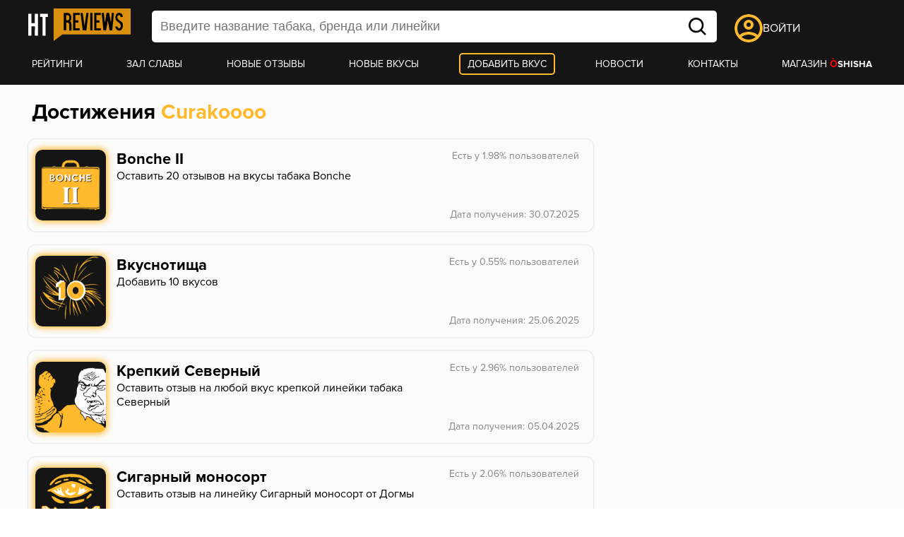

--- FILE ---
content_type: text/html; charset=UTF-8
request_url: https://htreviews.org/achievements/2096
body_size: 5610
content:
<!DOCTYPE html>
<html lang="ru">

<head>
    <meta charset="UTF-8">
    <title>Достижения Curakoooo</title>
    <meta name="description" content="Общественный рейтинг табаков для кальяна. Отзывы, крепость, советы.">
    <meta name="viewport" content="width=device-width, initial-scale=1.0, user-scalable=yes">
    <meta name="google-signin-client_id"
        content="379860542000-rek3hhv6081nuume2hf4332pe3g9aerk.apps.googleusercontent.com">
    <link rel="shortcut icon" type="image/png" href="/favicon.ico" />
    <link rel="stylesheet" type="text/css" href="https://htreviews.org/src/css/styles.css?v=10" />
    <style >

    </style>
</head>
<body class="">
        <header data-open="0">
        <div class="header_top">
            <div class="header_sidebar">
                <div class="bars_icon">
    <div></div>
    <div></div>
    <div></div>
</div>            </div>
            <div class="header_logo">
                <a href="/">
                    <img src="https://htreviews.org/images/svg/logo/logoShort.svg" alt="logo">
                </a>
            </div>
            <div class="header_search" data-open="0">
                <div>
                    <input type="text" class="search_text" maxlength="120"
                        placeholder="Введите название табака, бренда или линейки">
                    <div class="search_button" title="Искать">
                        <img src="https://htreviews.org/images/svg/search.svg" alt="">
                    </div>
                </div>
                <div class="quick_result" data-open="0"></div>
            </div>
            <div class="header_quick_search" data-active="0">
                <div>
                    <img src="https://htreviews.org/images/svg/search.svg" alt="">
                </div>
                <div></div>
            </div>
            <div class="header_profile">
                                <div class="header_login">
                    <img src="https://htreviews.org/images/svg/account.svg" alt="">
                    <span>Войти</span>
                </div>
                            </div>
        </div>
        <div class="header_bottom">
            	<nav>
		<a href="/tobaccos">Рейтинги</a>
		<a href="/hall-of-fame">Зал славы</a>
		<a href="/reviews">Новые отзывы</a>
		<a href="/tobaccos/new">Новые вкусы</a>	
		<a class="new" href="/add">Добавить вкус</a>
		<a href="/news">Новости</a>
		<a href="/contacts">Контакты</a>
		<a href="https://oshisha.net/?utm_source=htreviews&utm_medium=artikle&utm_content=linc" target="_blank">Магазин <b style="color: red;">Ò</b><b style="font-size: 13px;">SHISHA</b></a>
	</nav>	
        </div>
        <div class="header_shadow"></div>
        <div class="header_modal" data-open="0">
            <div class="modal_wrapper">
                <div class="modal_cross">
                    <img src="https://htreviews.org/images/svg/cross.svg" alt="">
                </div>
                <div class="modal_content"></div>
            </div>
        </div>
    </header>
    <main ><section>
	<h1 class="back_to_profile" title="Вернуться в профиль">
		<a href="/profile/2096">Достижения <b>Curakoooo</b></a>
	</h1>
	<div class="achieve_wrapper">
		<div class="achieve_list">
							<div class="achieve_list_item" id="45">
					<div class="achieve_list_item_image unlocked">
						<img src="/images/achievements/unlocked/brand_8_bonche_II.webp" alt="">
					</div>
					<div class="achieve_list_item_info">
						<span>Bonche II</span>
						<span>Оставить 20 отзывов на вкусы табака Bonche</span>
					</div>
					<div class="achieve_list_item_stats">
						<div class="stats_percentage">
															<span>Есть у 1.98% пользователей</span>
													</div>
													<div class="stats_date">
								<span>Дата получения: 30.07.2025</span>
							</div>
											</div>
				</div>
							<div class="achieve_list_item" id="28">
					<div class="achieve_list_item_image unlocked">
						<img src="/images/achievements/unlocked/other_4_yummy.webp" alt="">
					</div>
					<div class="achieve_list_item_info">
						<span>Вкуснотища</span>
						<span>Добавить 10 вкусов</span>
					</div>
					<div class="achieve_list_item_stats">
						<div class="stats_percentage">
															<span>Есть у 0.55% пользователей</span>
													</div>
													<div class="stats_date">
								<span>Дата получения: 25.06.2025</span>
							</div>
											</div>
				</div>
							<div class="achieve_list_item" id="34">
					<div class="achieve_list_item_image unlocked">
						<img src="/images/achievements/unlocked/brand_1_strong_severnyi.webp" alt="">
					</div>
					<div class="achieve_list_item_info">
						<span>Крепкий Северный</span>
						<span>Оставить отзыв на любой вкус крепкой линейки табака Северный</span>
					</div>
					<div class="achieve_list_item_stats">
						<div class="stats_percentage">
															<span>Есть у 2.96% пользователей</span>
													</div>
													<div class="stats_date">
								<span>Дата получения: 05.04.2025</span>
							</div>
											</div>
				</div>
							<div class="achieve_list_item" id="47">
					<div class="achieve_list_item_image unlocked">
						<img src="/images/achievements/unlocked/brand_9_dogma_monosort.webp" alt="">
					</div>
					<div class="achieve_list_item_info">
						<span>Сигарный моносорт</span>
						<span>Оставить отзыв на линейку Сигарный моносорт от Догмы</span>
					</div>
					<div class="achieve_list_item_stats">
						<div class="stats_percentage">
															<span>Есть у 2.06% пользователей</span>
													</div>
													<div class="stats_date">
								<span>Дата получения: 04.12.2024</span>
							</div>
											</div>
				</div>
							<div class="achieve_list_item" id="16">
					<div class="achieve_list_item_image unlocked">
						<img src="/images/achievements/unlocked/variety_4_collector.webp" alt="">
					</div>
					<div class="achieve_list_item_info">
						<span>Коллекционер</span>
						<span>Оставить отзывы на вкусы 50 брендов</span>
					</div>
					<div class="achieve_list_item_stats">
						<div class="stats_percentage">
															<span>Есть у 0.39% пользователей</span>
													</div>
													<div class="stats_date">
								<span>Дата получения: 02.12.2024</span>
							</div>
											</div>
				</div>
							<div class="achieve_list_item" id="44">
					<div class="achieve_list_item_image unlocked">
						<img src="/images/achievements/unlocked/brand_8_bonche_I.webp" alt="">
					</div>
					<div class="achieve_list_item_info">
						<span>Bonche I</span>
						<span>Оставить 10 отзывов на вкусы табака Bonche</span>
					</div>
					<div class="achieve_list_item_stats">
						<div class="stats_percentage">
															<span>Есть у 2.41% пользователей</span>
													</div>
													<div class="stats_date">
								<span>Дата получения: 11.09.2024</span>
							</div>
											</div>
				</div>
							<div class="achieve_list_item" id="21">
					<div class="achieve_list_item_image unlocked">
						<img src="/images/achievements/unlocked/usefulness_3.webp" alt="">
					</div>
					<div class="achieve_list_item_info">
						<span>Очень-очень полезный</span>
						<span>Полезность отзывов 1500</span>
					</div>
					<div class="achieve_list_item_stats">
						<div class="stats_percentage">
															<span>Есть у 0.71% пользователей</span>
													</div>
													<div class="stats_date">
								<span>Дата получения: 10.07.2024</span>
							</div>
											</div>
				</div>
							<div class="achieve_list_item" id="42">
					<div class="achieve_list_item_image unlocked">
						<img src="/images/achievements/unlocked/brand_5_hooligan_II.webp" alt="">
					</div>
					<div class="achieve_list_item_info">
						<span>Хулиган II</span>
						<span>Оставить отзывы на 10 вкусов табака Хулиган</span>
					</div>
					<div class="achieve_list_item_stats">
						<div class="stats_percentage">
															<span>Есть у 1.31% пользователей</span>
													</div>
													<div class="stats_date">
								<span>Дата получения: 02.04.2024</span>
							</div>
											</div>
				</div>
							<div class="achieve_list_item" id="24">
					<div class="achieve_list_item_image unlocked">
						<img src="/images/achievements/unlocked/comm_3_president.webp" alt="">
					</div>
					<div class="achieve_list_item_info">
						<span>Президент клуба дебатов</span>
						<span>Прокомментировать 50 отзывов</span>
					</div>
					<div class="achieve_list_item_stats">
						<div class="stats_percentage">
															<span>Есть у 0.75% пользователей</span>
													</div>
													<div class="stats_date">
								<span>Дата получения: 21.11.2023</span>
							</div>
											</div>
				</div>
							<div class="achieve_list_item" id="12">
					<div class="achieve_list_item_image unlocked">
						<img src="/images/achievements/unlocked/likes_5_influencer.webp" alt="">
					</div>
					<div class="achieve_list_item_info">
						<span>Инфлуенсер</span>
						<span>Получить 200 лайков</span>
					</div>
					<div class="achieve_list_item_stats">
						<div class="stats_percentage">
															<span>Есть у 1.84% пользователей</span>
													</div>
													<div class="stats_date">
								<span>Дата получения: 28.10.2023</span>
							</div>
											</div>
				</div>
							<div class="achieve_list_item" id="40">
					<div class="achieve_list_item_image unlocked">
						<img src="/images/achievements/unlocked/brand_6_hooligan_hard.webp" alt="">
					</div>
					<div class="achieve_list_item_info">
						<span>Хулиган Hard</span>
						<span>Оставить отзыв на любой вкус крепкой линейки табака Хулиган</span>
					</div>
					<div class="achieve_list_item_stats">
						<div class="stats_percentage">
															<span>Есть у 4.56% пользователей</span>
													</div>
													<div class="stats_date">
								<span>Дата получения: 29.09.2023</span>
							</div>
											</div>
				</div>
							<div class="achieve_list_item" id="5">
					<div class="achieve_list_item_image unlocked">
						<img src="/images/achievements/unlocked/reviews_5_pro.webp" alt="">
					</div>
					<div class="achieve_list_item_info">
						<span>Профи</span>
						<span>Оставить 200 отзывов</span>
					</div>
					<div class="achieve_list_item_stats">
						<div class="stats_percentage">
															<span>Есть у 0.97% пользователей</span>
													</div>
													<div class="stats_date">
								<span>Дата получения: 25.09.2023</span>
							</div>
											</div>
				</div>
							<div class="achieve_list_item" id="23">
					<div class="achieve_list_item_image unlocked">
						<img src="/images/achievements/unlocked/comm_2_talker.webp" alt="">
					</div>
					<div class="achieve_list_item_info">
						<span>Болтун</span>
						<span>Прокомментировать 10 отзывов</span>
					</div>
					<div class="achieve_list_item_stats">
						<div class="stats_percentage">
															<span>Есть у 2.61% пользователей</span>
													</div>
													<div class="stats_date">
								<span>Дата получения: 31.08.2023</span>
							</div>
											</div>
				</div>
							<div class="achieve_list_item" id="11">
					<div class="achieve_list_item_image unlocked">
						<img src="/images/achievements/unlocked/likes_4_rockstar.webp" alt="">
					</div>
					<div class="achieve_list_item_info">
						<span>Рок-звезда</span>
						<span>Получить 100 лайков</span>
					</div>
					<div class="achieve_list_item_stats">
						<div class="stats_percentage">
															<span>Есть у 3.53% пользователей</span>
													</div>
													<div class="stats_date">
								<span>Дата получения: 14.06.2023</span>
							</div>
											</div>
				</div>
							<div class="achieve_list_item" id="25">
					<div class="achieve_list_item_image unlocked">
						<img src="/images/achievements/unlocked/other_1_cutie.webp" alt="">
					</div>
					<div class="achieve_list_item_info">
						<span>Милашка</span>
						<span>Поставить аватарку</span>
					</div>
					<div class="achieve_list_item_stats">
						<div class="stats_percentage">
															<span>Есть у 38.49% пользователей</span>
													</div>
													<div class="stats_date">
								<span>Дата получения: 11.06.2023</span>
							</div>
											</div>
				</div>
							<div class="achieve_list_item" id="10">
					<div class="achieve_list_item_image unlocked">
						<img src="/images/achievements/unlocked/likes_3_public_favorite.webp" alt="">
					</div>
					<div class="achieve_list_item_info">
						<span>Любимец публики</span>
						<span>Получить 50 лайков</span>
					</div>
					<div class="achieve_list_item_stats">
						<div class="stats_percentage">
															<span>Есть у 5.91% пользователей</span>
													</div>
													<div class="stats_date">
								<span>Дата получения: 25.05.2023</span>
							</div>
											</div>
				</div>
							<div class="achieve_list_item" id="41">
					<div class="achieve_list_item_image unlocked">
						<img src="/images/achievements/unlocked/brand_4_hooligan_I.webp" alt="">
					</div>
					<div class="achieve_list_item_info">
						<span>Хулиган I</span>
						<span>Оставить отзыв на любой вкус табака Хулиган</span>
					</div>
					<div class="achieve_list_item_stats">
						<div class="stats_percentage">
															<span>Есть у 8.3% пользователей</span>
													</div>
													<div class="stats_date">
								<span>Дата получения: 24.04.2023</span>
							</div>
											</div>
				</div>
							<div class="achieve_list_item" id="39">
					<div class="achieve_list_item_image unlocked">
						<img src="/images/achievements/unlocked/comm_4_gagarin.webp" alt="">
					</div>
					<div class="achieve_list_item_info">
						<span>Гагарин</span>
						<span>Первым оставить отзыв на табак</span>
					</div>
					<div class="achieve_list_item_stats">
						<div class="stats_percentage">
															<span>Есть у 12.75% пользователей</span>
													</div>
													<div class="stats_date">
								<span>Дата получения: 14.04.2023</span>
							</div>
											</div>
				</div>
							<div class="achieve_list_item" id="20">
					<div class="achieve_list_item_image unlocked">
						<img src="/images/achievements/unlocked/usefulness_2.webp" alt="">
					</div>
					<div class="achieve_list_item_info">
						<span>Очень полезный</span>
						<span>Полезность отзывов 700</span>
					</div>
					<div class="achieve_list_item_stats">
						<div class="stats_percentage">
															<span>Есть у 1.82% пользователей</span>
													</div>
													<div class="stats_date">
								<span>Дата получения: 29.03.2023</span>
							</div>
											</div>
				</div>
							<div class="achieve_list_item" id="35">
					<div class="achieve_list_item_image unlocked">
						<img src="/images/achievements/unlocked/brand_2_severnyi_I.webp" alt="">
					</div>
					<div class="achieve_list_item_info">
						<span>Северный I</span>
						<span>Оставить отзыв на любой вкус табака Северный</span>
					</div>
					<div class="achieve_list_item_stats">
						<div class="stats_percentage">
															<span>Есть у 9.53% пользователей</span>
													</div>
													<div class="stats_date">
								<span>Дата получения: 28.02.2023</span>
							</div>
											</div>
				</div>
							<div class="achieve_list_item" id="33">
					<div class="achieve_list_item_image unlocked">
						<img src="/images/achievements/unlocked/other_9_tea.webp" alt="">
					</div>
					<div class="achieve_list_item_info">
						<span>Любитель чаёвничать</span>
						<span>Оставить отзыв на табак с единственным тегом чай</span>
					</div>
					<div class="achieve_list_item_stats">
						<div class="stats_percentage">
															<span>Есть у 6.79% пользователей</span>
													</div>
													<div class="stats_date">
								<span>Дата получения: 28.02.2023</span>
							</div>
											</div>
				</div>
							<div class="achieve_list_item" id="15">
					<div class="achieve_list_item_image unlocked">
						<img src="/images/achievements/unlocked/variety_3_gourmet.webp" alt="">
					</div>
					<div class="achieve_list_item_info">
						<span>Гурман</span>
						<span>Оставить отзывы на вкусы 30 брендов</span>
					</div>
					<div class="achieve_list_item_stats">
						<div class="stats_percentage">
															<span>Есть у 1.55% пользователей</span>
													</div>
													<div class="stats_date">
								<span>Дата получения: 28.02.2023</span>
							</div>
											</div>
				</div>
							<div class="achieve_list_item" id="30">
					<div class="achieve_list_item_image unlocked">
						<img src="/images/achievements/unlocked/other_6_stability.webp" alt="">
					</div>
					<div class="achieve_list_item_info">
						<span>Стабильность</span>
						<span>Оставить 10 отзывов на один бренд</span>
					</div>
					<div class="achieve_list_item_stats">
						<div class="stats_percentage">
															<span>Есть у 6.91% пользователей</span>
													</div>
													<div class="stats_date">
								<span>Дата получения: 22.01.2023</span>
							</div>
											</div>
				</div>
							<div class="achieve_list_item" id="27">
					<div class="achieve_list_item_image unlocked">
						<img src="/images/achievements/unlocked/other_3_tasty.webp" alt="">
					</div>
					<div class="achieve_list_item_info">
						<span>Вкусный</span>
						<span>Добавить 1 вкус</span>
					</div>
					<div class="achieve_list_item_stats">
						<div class="stats_percentage">
															<span>Есть у 2.59% пользователей</span>
													</div>
													<div class="stats_date">
								<span>Дата получения: 22.01.2023</span>
							</div>
											</div>
				</div>
							<div class="achieve_list_item" id="4">
					<div class="achieve_list_item_image unlocked">
						<img src="/images/achievements/unlocked/reviews_4_specialist.webp" alt="">
					</div>
					<div class="achieve_list_item_info">
						<span>Спец</span>
						<span>Оставить 100 отзывов</span>
					</div>
					<div class="achieve_list_item_stats">
						<div class="stats_percentage">
															<span>Есть у 2.54% пользователей</span>
													</div>
													<div class="stats_date">
								<span>Дата получения: 22.01.2023</span>
							</div>
											</div>
				</div>
							<div class="achieve_list_item" id="31">
					<div class="achieve_list_item_image unlocked">
						<img src="/images/achievements/unlocked/other_7_bear.webp" alt="">
					</div>
					<div class="achieve_list_item_info">
						<span>Мишка на севере</span>
						<span>Оставить отзыв на вкус с единственным тегом "Холодок"</span>
					</div>
					<div class="achieve_list_item_stats">
						<div class="stats_percentage">
															<span>Есть у 7.7% пользователей</span>
													</div>
													<div class="stats_date">
								<span>Дата получения: 13.01.2023</span>
							</div>
											</div>
				</div>
							<div class="achieve_list_item" id="22">
					<div class="achieve_list_item_image unlocked">
						<img src="/images/achievements/unlocked/comm_1_sociable.webp" alt="">
					</div>
					<div class="achieve_list_item_info">
						<span>Общительный</span>
						<span>Прокомментировать 1 отзыв</span>
					</div>
					<div class="achieve_list_item_stats">
						<div class="stats_percentage">
															<span>Есть у 13.05% пользователей</span>
													</div>
													<div class="stats_date">
								<span>Дата получения: 13.01.2023</span>
							</div>
											</div>
				</div>
							<div class="achieve_list_item" id="19">
					<div class="achieve_list_item_image unlocked">
						<img src="/images/achievements/unlocked/usefulness_1.webp" alt="">
					</div>
					<div class="achieve_list_item_info">
						<span>Полезный человек</span>
						<span>Полезность отзывов 100</span>
					</div>
					<div class="achieve_list_item_stats">
						<div class="stats_percentage">
															<span>Есть у 9.21% пользователей</span>
													</div>
													<div class="stats_date">
								<span>Дата получения: 13.01.2023</span>
							</div>
											</div>
				</div>
							<div class="achieve_list_item" id="17">
					<div class="achieve_list_item_image unlocked">
						<img src="/images/achievements/unlocked/scores_1_im.webp" alt="">
					</div>
					<div class="achieve_list_item_info">
						<span>I'm loving it!</span>
						<span>Поставить 5 звезд 10 вкусам</span>
					</div>
					<div class="achieve_list_item_stats">
						<div class="stats_percentage">
															<span>Есть у 7.62% пользователей</span>
													</div>
													<div class="stats_date">
								<span>Дата получения: 13.01.2023</span>
							</div>
											</div>
				</div>
							<div class="achieve_list_item" id="14">
					<div class="achieve_list_item_image unlocked">
						<img src="/images/achievements/unlocked/variety_2_club20.webp" alt="">
					</div>
					<div class="achieve_list_item_info">
						<span>Клуб 20</span>
						<span>Оставить отзывы на вкусы 20 брендов</span>
					</div>
					<div class="achieve_list_item_stats">
						<div class="stats_percentage">
															<span>Есть у 3.47% пользователей</span>
													</div>
													<div class="stats_date">
								<span>Дата получения: 13.01.2023</span>
							</div>
											</div>
				</div>
							<div class="achieve_list_item" id="13">
					<div class="achieve_list_item_image unlocked">
						<img src="/images/achievements/unlocked/variety_1_been_there_done_that.webp" alt="">
					</div>
					<div class="achieve_list_item_info">
						<span>Плавали, знаем!</span>
						<span>Оставить отзывы на вкусы 10 брендов</span>
					</div>
					<div class="achieve_list_item_stats">
						<div class="stats_percentage">
															<span>Есть у 8.51% пользователей</span>
													</div>
													<div class="stats_date">
								<span>Дата получения: 13.01.2023</span>
							</div>
											</div>
				</div>
							<div class="achieve_list_item" id="9">
					<div class="achieve_list_item_image unlocked">
						<img src="/images/achievements/unlocked/likes_2_life_of_the party.webp" alt="">
					</div>
					<div class="achieve_list_item_info">
						<span>Душа компании</span>
						<span>Получить 10 лайков</span>
					</div>
					<div class="achieve_list_item_stats">
						<div class="stats_percentage">
															<span>Есть у 13.24% пользователей</span>
													</div>
													<div class="stats_date">
								<span>Дата получения: 13.01.2023</span>
							</div>
											</div>
				</div>
							<div class="achieve_list_item" id="8">
					<div class="achieve_list_item_image unlocked">
						<img src="/images/achievements/unlocked/likes_1_approval.webp" alt="">
					</div>
					<div class="achieve_list_item_info">
						<span>Социальное поглаживание</span>
						<span>Получить первый лайк</span>
					</div>
					<div class="achieve_list_item_stats">
						<div class="stats_percentage">
															<span>Есть у 35.45% пользователей</span>
													</div>
													<div class="stats_date">
								<span>Дата получения: 13.01.2023</span>
							</div>
											</div>
				</div>
							<div class="achieve_list_item" id="3">
					<div class="achieve_list_item_image unlocked">
						<img src="/images/achievements/unlocked/reviews_3_experienced.webp" alt="">
					</div>
					<div class="achieve_list_item_info">
						<span>Опытный</span>
						<span>Оставить 50 отзывов</span>
					</div>
					<div class="achieve_list_item_stats">
						<div class="stats_percentage">
															<span>Есть у 4.72% пользователей</span>
													</div>
													<div class="stats_date">
								<span>Дата получения: 13.01.2023</span>
							</div>
											</div>
				</div>
							<div class="achieve_list_item" id="2">
					<div class="achieve_list_item_image unlocked">
						<img src="/images/achievements/unlocked/reviews_2_prospect.webp" alt="">
					</div>
					<div class="achieve_list_item_info">
						<span>Восходящий талант</span>
						<span>Оставить 10 отзывов</span>
					</div>
					<div class="achieve_list_item_stats">
						<div class="stats_percentage">
															<span>Есть у 13.92% пользователей</span>
													</div>
													<div class="stats_date">
								<span>Дата получения: 13.01.2023</span>
							</div>
											</div>
				</div>
							<div class="achieve_list_item" id="1">
					<div class="achieve_list_item_image unlocked">
						<img src="/images/achievements/unlocked/reviews_1_recruit.webp" alt="">
					</div>
					<div class="achieve_list_item_info">
						<span>Новобранец</span>
						<span>Оставить 1 отзыв</span>
					</div>
					<div class="achieve_list_item_stats">
						<div class="stats_percentage">
															<span>Есть у 46.98% пользователей</span>
													</div>
													<div class="stats_date">
								<span>Дата получения: 13.01.2023</span>
							</div>
											</div>
				</div>
							<div class="achieve_list_item" id="43">
					<div class="achieve_list_item_image locked">
						<img src="/images/achievements/locked/brand_7_musthave.webp" alt="">
					</div>
					<div class="achieve_list_item_info">
						<span>MUSTHAVE</span>
						<span>Оставить 10 отзывов на вкусы табака MUSTHAVE</span>
					</div>
					<div class="achieve_list_item_stats">
						<div class="stats_percentage">
															<span>Есть у 2.53% пользователей</span>
													</div>
											</div>
				</div>
							<div class="achieve_list_item" id="37">
					<div class="achieve_list_item_image locked">
						<img src="/images/achievements/locked/brand_4_severnyi_III.webp" alt="">
					</div>
					<div class="achieve_list_item_info">
						<span>Северный III</span>
						<span>Оставить отзывы на 20 вкусов табака Северный</span>
					</div>
					<div class="achieve_list_item_stats">
						<div class="stats_percentage">
															<span>Есть у 0.37% пользователей</span>
													</div>
											</div>
				</div>
							<div class="achieve_list_item" id="36">
					<div class="achieve_list_item_image locked">
						<img src="/images/achievements/locked/brand_3_severnyi_II.webp" alt="">
					</div>
					<div class="achieve_list_item_info">
						<span>Северный II</span>
						<span>Оставить отзывы на 10 вкусов табака Северный</span>
					</div>
					<div class="achieve_list_item_stats">
						<div class="stats_percentage">
															<span>Есть у 1.18% пользователей</span>
													</div>
											</div>
				</div>
							<div class="achieve_list_item" id="32">
					<div class="achieve_list_item_image locked">
						<img src="/images/achievements/locked/other_8_mysterious.webp" alt="">
					</div>
					<div class="achieve_list_item_info">
						<span>Секрет</span>
						<span>Условия скрыты</span>
					</div>
					<div class="achieve_list_item_stats">
						<div class="stats_percentage">
															<span>Есть у 0% пользователей</span>
													</div>
											</div>
				</div>
							<div class="achieve_list_item" id="29">
					<div class="achieve_list_item_image locked">
						<img src="/images/achievements/locked/other_5_club_millennials.webp" alt="">
					</div>
					<div class="achieve_list_item_info">
						<span>Клуб КЗТ</span>
						<span>Добавить 30 вкусов</span>
					</div>
					<div class="achieve_list_item_stats">
						<div class="stats_percentage">
															<span>Есть у 0.26% пользователей</span>
													</div>
											</div>
				</div>
							<div class="achieve_list_item" id="26">
					<div class="achieve_list_item_image locked">
						<img src="/images/achievements/locked/other_2_social.webp" alt="">
					</div>
					<div class="achieve_list_item_info">
						<span>Социальный</span>
						<span>Добавить 1 соцсеть в профиль</span>
					</div>
					<div class="achieve_list_item_stats">
						<div class="stats_percentage">
															<span>Есть у 6.14% пользователей</span>
													</div>
											</div>
				</div>
							<div class="achieve_list_item" id="18">
					<div class="achieve_list_item_image locked">
						<img src="/images/achievements/locked/scores_2_trash.webp" alt="">
					</div>
					<div class="achieve_list_item_info">
						<span>Trash</span>
						<span>Поставить 1 звезду 10 вкусам</span>
					</div>
					<div class="achieve_list_item_stats">
						<div class="stats_percentage">
															<span>Есть у 1.23% пользователей</span>
													</div>
											</div>
				</div>
							<div class="achieve_list_item" id="7">
					<div class="achieve_list_item_image locked">
						<img src="/images/achievements/locked/reviews_7_legend.webp" alt="">
					</div>
					<div class="achieve_list_item_info">
						<span>Легенда</span>
						<span>Оставить 1000 отзывов</span>
					</div>
					<div class="achieve_list_item_stats">
						<div class="stats_percentage">
															<span>Есть у 0.07% пользователей</span>
													</div>
											</div>
				</div>
							<div class="achieve_list_item" id="6">
					<div class="achieve_list_item_image locked">
						<img src="/images/achievements/locked/reviews_6_veteran.webp" alt="">
					</div>
					<div class="achieve_list_item_info">
						<span>Ветеран</span>
						<span>Оставить 500 отзывов</span>
					</div>
					<div class="achieve_list_item_stats">
						<div class="stats_percentage">
															<span>Есть у 0.24% пользователей</span>
													</div>
											</div>
				</div>
					</div>
	</div>
</section></main>
<footer>
	<div class="footer_wrapper">
		<div class="footer_wrapper_top">
			<div>
				<div class="footer_logo">
					<img src="https://htreviews.org/images/svg/logo/logoShort.svg" alt="logo">
				</div>
				<div class="footer_title">
					<span>
						Общественный рейтинг табаков для кальяна
					</span>
				</div>
				<div class="footer_social">
					<a href="https://www.youtube.com/channel/UCKEC_72xr_JewrBDrzS6r7A" aria-label="youtube"
						target="_blank">
						<span>youtube</span>
						<img src="https://htreviews.org/images/svg/socials/youtube.svg" alt="">
					</a>
					<a href="https://vk.com/htreviews" aria-label="vk" target="_blank">
						<span>vk</span>
						<img src="https://htreviews.org/images/svg/socials/vk.svg" alt="">
					</a>
					<a href="https://t.me/htreviews1" aria-label="telegram" target="_blank">
						<span>telegram</span>
						<img src="https://htreviews.org/images/svg/socials/telegram.svg" alt="">
					</a>
				</div>
			</div>
			<div>
				<a href="/tobaccos">Рейтинг табаков</a>
				<a href="/tobaccos/brands">Рейтинг брендов</a>
				<a href="/tobaccos/lines">Рейтинг линеек</a>
				<a href="/hall-of-fame">Зал славы</a>
				<a href="/reviews">Новые отзывы</a>
			</div>
			<div>
				<a href="/news">Новости</a>
				<a href="/contacts">Контакты</a>
				<a href="/marketing-materials">Маркетинговые материалы</a>
				<a href="/terms">Условия использования</a>
				<a href="/privacy-policy">Политика конфиденциальности</a>
			</div>
			<div>
				<span>
					Этот сайт служит для предоставления отзывов и оценок.
					Сайт не используется в рекламных или маркетинговых целях.
					Материалы на сайте не являются предложениями о продаже или покупке
					какого-либо продукта представленного на сайте Htreviews
				</span>
				<img src="https://htreviews.org/images/svg/smokeWarning/smokeWarningRu.svg" alt="">
			</div>
		</div>
		<div class="footer_wrapper_bottom">
						<div>
				© HTReviews 2015 - 2026 Copyright Hookah Tobacco Reviews. Все права защищены.
				Отдельные обзоры и мнения участников не отражают мнение всего сайта.
				Опубликованные отзывы на этом сайте содержат авторские права на интеллектуальную собственность,
				и не могут быть воспроизведены в какой-либо форме без письменного согласия администрации Hookah Tobacco
				Reviews.
			</div>
		</div>
	</div>
</footer>
<!-- SCRIPTS -->
<script src="https://htreviews.org/src/scripts/common.js?v=10" defer></script>
<script src="https://htreviews.org/src/scripts/common.js?v=10" defer></script>
<script src="https://htreviews.org/src/scripts/notifications.js?v=10" defer></script>
<script src="https://htreviews.org/src/scripts/htmx_2.0.6.min.js" defer></script>
<script type="text/javascript">
function toggleMenu() {
	var menuItems = document.getElementsByClassName('menu-item');
	for (var i = 0; i < menuItems.length; i++) {
		var menuItem = menuItems[i];
		menuItem.classList.toggle("hidden");
	}
}
</script>

<!-- -->
<!-- Yandex.Metrika counter -->
<script type="text/javascript">
	(function () {
		'use strict';
		let loaded = false;
		let	metricaId = 46938081;
		let timerId;
		// Для бота Яндекса грузим Метрику сразу.
		if (navigator.userAgent.indexOf('YandexMetrika') > -1) {
			loadMetrica();
		} else {
			window.addEventListener('scroll', loadMetrica, {passive: true});
			window.addEventListener('touchstart', loadMetrica);
			document.addEventListener('mouseenter', loadMetrica);
			document.addEventListener('click', loadMetrica);
			document.addEventListener('DOMContentLoaded', loadFallback);
		}

		function loadFallback() {
			timerId = setTimeout(loadMetrica, 1000);
		}

		function loadMetrica(e) {
			// if (e && e.type) {
			// 	console.log(e.type);
			// } else {
			// 	console.log('DOMContentLoaded');
			// }
			if (loaded) { return; }

			(function(m,e,t,r,i,k,a){m[i]=m[i]||function(){(m[i].a=m[i].a||[]).push(arguments)};
			m[i].l=1*new Date();
			for (var j = 0; j < document.scripts.length; j++) {if (document.scripts[j].src === r) { return; }}
			k=e.createElement(t),a=e.getElementsByTagName(t)[0],k.async=1,k.src=r,a.parentNode.insertBefore(k,a)})
			// (window, document, "script", "https://cdn.jsdelivr.net/npm/yandex-metrica-watch/tag.js", "ym");
			(window, document, "script", "https://mc.yandex.ru/metrika/tag.js", "ym");
			ym(metricaId, "init", {
				clickmap:true,
				trackLinks:true,
				accurateTrackBounce:true,
				webvisor:false
			});
			loaded = true;
			clearTimeout(timerId);
			window.removeEventListener('scroll', loadMetrica);
			window.removeEventListener('touchstart', loadMetrica);
			document.removeEventListener('mouseenter', loadMetrica);
			document.removeEventListener('click', loadMetrica);
			document.removeEventListener('DOMContentLoaded', loadFallback);
		}
	})()
</script>
<noscript><div><img src="https://mc.yandex.ru/watch/46938081" style="position:absolute; left:-9999px;" alt="" /></div></noscript>
<!-- /Yandex.Metrika counter -->
<script type="application/ld+json">
{
	"@context": "https://schema.org/",
	"@type": "WebSite",
	"name": "Hookah Tobacco Reviews",
	"url": "https://htreviews.org/",
	"potentialAction": {
		"@type": "SearchAction",
		"target": "https://htreviews.org/search/?text={search_term_string}",
		"query-input": "required name=search_term_string"
	}
}
</script><script type="application/ld+json">
{
	"@context": "https://schema.org/",
	"@type": "BreadcrumbList",
	"itemListElement": [{"@type":"ListItem","position":1,"name":"Главная","item":"https://htreviews.org/"},{"@type":"ListItem","position":2,"name":"achievements","item":"https://htreviews.org/achievements"},{"@type":"ListItem","position":3,"name":"2096","item":"https://htreviews.org/achievements/2096"}]}
</script></body>

</html>

--- FILE ---
content_type: text/css
request_url: https://htreviews.org/src/css/styles.css?v=10
body_size: 38027
content:
@font-face{font-family:"Proxima Nova";src:url("../fonts/Proxima/Proxima_Nova_Light.otf") format("opentype");font-weight:300;font-style:normal;font-display:block}@font-face{font-family:"Proxima Nova";src:url("../fonts/Proxima/Proxima_Nova_Regular.otf") format("opentype");font-weight:normal;font-style:normal;font-display:block}@font-face{font-family:"Proxima Nova";src:url("../fonts/Proxima/Proxima_Nova_Regular_Italic.otf") format("opentype");font-weight:normal;font-style:italic;font-display:block}@font-face{font-family:"Proxima Nova";src:url("../fonts/Proxima/Proxima_Nova_Semibold.otf") format("opentype");font-weight:500;font-style:normal;font-display:block}@font-face{font-family:"Proxima Nova";src:url("../fonts/Proxima/Proxima_Nova_Semibold_Italic.otf") format("opentype");font-weight:500;font-style:italic;font-display:block}@font-face{font-family:"Proxima Nova";src:url("../fonts/Proxima/Proxima_Nova_Bold.otf") format("opentype");font-weight:bold;font-style:normal;font-display:block}@font-face{font-family:"Bebas Neue Bold";src:url("../fonts/Bebas-Neue-Bold.ttf") format("opentype");font-weight:bold;font-style:normal;font-display:block}header{position:sticky;top:0;width:100%;display:flex;flex-flow:column nowrap;justify-content:center;align-items:center;background-color:#161515;z-index:1000}header>div{width:1200px}header[data-open="1"]>.header_top>.header_sidebar .bars_icon>div{background-color:#ffb92c}header[data-open="1"]>.header_bottom{left:0}header[data-open="2"]>.header_shadow{opacity:.5;visibility:visible}header[data-open="2"]>.header_modal[data-open="1"]{opacity:1;visibility:visible}header .header_top{position:relative;height:60px;display:flex;flex-flow:row nowrap;justify-content:space-between;align-items:center;column-gap:10px;z-index:120}header .header_top .header_sidebar{position:relative;width:50px;height:100%;display:none;justify-content:center;align-items:flex-end;padding:10px;cursor:pointer}header .header_top .header_sidebar .bars_icon{position:relative;width:30px;height:30px;display:flex;flex-flow:column;justify-content:space-around}header .header_top .header_sidebar .bars_icon>div{position:relative;width:100%;height:5px;border-radius:2px;background-color:#fff}header .header_top .header_logo{height:100%;width:150px;display:flex;align-items:flex-end}header .header_top .header_logo a{display:flex;column-gap:5px}header .header_top .header_logo a img{max-width:145px;height:50px}header .header_top .header_search{position:relative;height:100%;width:800px;display:flex;flex-flow:row nowrap;justify-content:center;align-items:flex-end;transition:none}header .header_top .header_search>div:first-child{height:45px;width:100%;display:flex;background-color:#fff;padding:5px 5px 5px 10px;border-radius:5px}header .header_top .header_search>div:first-child:focus{outline:#ffb92c auto 1px}header .header_top .header_search>div:first-child .search_text{flex:1;display:flex;justify-content:flex-start;align-items:center;font-size:18px;outline:unset;border:unset;text-overflow:ellipsis}header .header_top .header_search>div:first-child .search_button{min-width:45px;width:45px;padding:5px 10px;display:flex;justify-content:center;align-items:center;cursor:pointer}header .header_top .header_search .quick_result{position:absolute;top:65px;height:auto;max-height:calc(75vh + 20px);width:100%;display:flex;flex-flow:column;align-items:center;row-gap:5px;background-color:#fff;padding:5px 5px 10px;border-radius:5px;box-shadow:0 0 3px 0 #cdcdcd;visibility:hidden;opacity:0;transition:.3s;overflow:hidden auto;-webkit-overflow-scrolling:touch;scrollbar-color:#ffb92c rgba(0,0,0,0);scrollbar-width:thin}header .header_top .header_search .quick_result::-webkit-scrollbar{width:6px;height:6px}header .header_top .header_search .quick_result::-webkit-scrollbar-thumb{background:#ffb92c;border-radius:5px}header .header_top .header_search .quick_result::-webkit-scrollbar-thumb:hover{filter:brightness(1.2)}header .header_top .header_search .quick_result[data-open="1"]{visibility:visible;opacity:1}header .header_top .header_search .quick_result>.yellow_button{margin:0}header .header_top .header_search .quick_result .qs_list{display:flex;flex-flow:column;width:calc(100% - 15px);padding:5px 5px 10px}header .header_top .header_search .quick_result .qs_list .qs_list_title{display:flex;font-size:20px;border-bottom:2px solid #ffb92c}header .header_top .header_search .quick_result .qs_list .qs_list_item{display:flex;width:100%;padding:5px;margin:10px 5px 0;border-radius:5px;box-shadow:0 0 3px 0 #cdcdcd}header .header_top .header_search .quick_result .qs_list .qs_list_item.up,header .header_top .header_search .quick_result .qs_list .qs_list_item.up2,header .header_top .header_search .quick_result .qs_list .qs_list_item.hot{background-position:right top;background-size:contain}header .header_top .header_search .quick_result .qs_list .qs_list_item.up2{background-color:#ffe2e2;background-image:url("../../images/rec/assets/red_hot_mid.png");background-repeat:no-repeat}header .header_top .header_search .quick_result .qs_list .qs_list_item.up{background-color:#e2ffe2;background-image:url("../../images/rec/assets/green_hot_mid.png");background-repeat:no-repeat}header .header_top .header_search .quick_result .qs_list .qs_list_item.hot{background-color:#fff5e2;background-image:url("../../images/rec/assets/hot_mid.png");background-repeat:no-repeat}header .header_top .header_search .quick_result .qs_list .qs_list_item>a{display:flex;flex-flow:row;justify-content:flex-start;align-items:center;column-gap:20px;width:100%}header .header_top .header_search .quick_result .qs_list .qs_list_item>a img{width:60px;height:60px;border-radius:5px}header .header_top .header_search .quick_result .qs_list .qs_list_item>a div{display:flex;flex-flow:column}header .header_top .header_search .quick_result .qs_list .qs_list_item>a div.qs_li_name{flex-flow:row wrap;column-gap:10px}header .header_top .header_search .quick_result .qs_list .qs_list_item>a div.qs_li_rating{flex-flow:row nowrap;justify-content:space-around;align-items:center;column-gap:10px}header .header_top .header_search .quick_result .qs_list .qs_list_item>a div.qs_li_rating>div{width:70px;display:flex;flex-flow:column;justify-content:center;align-items:center;padding:5px 0;box-shadow:0 0 3px 0 #cdcdcd}header .header_top .header_search .quick_result .qs_list .qs_list_item>a div.qs_li_rating>div img{width:20px;height:20px;margin:0 0 5px}header .header_top .header_search .quick_result .qs_list .qs_list_item>a div.qs_li_rating>div span{font-size:14px;font-weight:bold}header .header_top .header_search .quick_result .qs_list .qs_list_item>a span.qs_li_gray{color:#878787;font-weight:300}header .header_top .header_search .quick_result .qs_list .qs_list_item>a span.qs_li_yell{color:#ffb92c;font-size:14px;font-weight:bold}header .header_top .header_search .quick_result .qs_list .qs_list_item>a span.qs_li_black{font-size:14px;font-weight:300}header .header_top .header_search .quick_result .qs_list .qs_list_item:hover>a{text-decoration:underline}header .header_top .header_quick_search{display:none;height:100%;width:60px;flex-flow:row nowrap;justify-content:center;align-items:center}header .header_top .header_quick_search>div{position:relative;min-width:45px;width:45px;height:45px;padding:5px 10px;display:flex;justify-content:center;align-items:center;cursor:pointer}header .header_top .header_quick_search>div img{filter:invert(1)}header .header_top .header_quick_search>div:last-child{display:none;position:relative;transition:transform .3s;transform:rotate(-45deg)}header .header_top .header_quick_search>div:last-child::after,header .header_top .header_quick_search>div:last-child::before{content:"";position:absolute;border-radius:2px;background-color:#ffb92c}header .header_top .header_quick_search>div:last-child::after{width:5px;height:25px}header .header_top .header_quick_search>div:last-child::before{width:25px;height:5px}header .header_top .header_quick_search[data-active="1"]>div:first-child{display:none}header .header_top .header_quick_search[data-active="1"]>div:last-child{display:flex}header .header_top .header_profile{height:100%;width:200px;display:flex;flex-flow:row nowrap;justify-content:flex-start;align-items:flex-end;column-gap:15px}header .header_top .header_profile .header_login{display:flex;justify-content:center;align-items:center;column-gap:10px;color:#fff}header .header_top .header_profile .header_login img{height:40px;width:40px;border-radius:50%;object-fit:cover;cursor:pointer}header .header_top .header_profile .header_login span{text-transform:uppercase;cursor:pointer}header .header_top .header_profile .header_login:hover{color:#ffb92c;text-decoration:underline}header .header_top .header_profile a.profile_link{display:flex;flex-flow:row nowrap;justify-content:center;align-items:center;column-gap:10px;color:#fff;cursor:pointer}header .header_top .header_profile a.profile_link:hover{color:#ffb92c}header .header_top .header_profile a.profile_link img{height:40px;width:40px;border-radius:50%;object-fit:cover}header .header_top .header_profile a.profile_link span{text-transform:uppercase}header .header_top .header_profile a.notified_link{position:relative;display:flex;flex-flow:row nowrap;justify-content:center;align-items:center;column-gap:10px;height:40px;color:#fff;cursor:pointer}header .header_top .header_profile a.notified_link img{height:27px;width:27px;border-radius:50%;object-fit:contain}header .header_top .header_profile a.notified_link:hover{animation:rotate-anim 2s forwards}@keyframes rotate-anim{0%{transform:rotate(15deg)}25%{transform:rotate(-15deg)}50%{transform:rotate(10deg)}75%{transform:rotate(-10deg)}100%{transform:rotate(0deg)}}header .header_top .header_profile a.notified_link:hover img{filter:grayscale(1)}header .header_top .header_profile a.notified_link[data-notified="1"]::before{content:attr(data-count);position:absolute;display:flex;justify-content:center;align-items:center;height:17px;width:17px;top:0;right:0;background-color:#bf3636;border-radius:50%;font-size:11px;font-weight:bold;z-index:1}header .header_bottom{height:60px;z-index:110}header .header_bottom .header_logo_invert{width:100%;display:none;justify-content:space-between;align-items:center;cursor:pointer}header .header_bottom .header_logo_invert a img{max-width:145px}header .header_bottom .header_logo_invert::after{content:"";width:30px;height:30px;background-image:url("../../images/svg/close.svg");background-repeat:no-repeat;background-position:center;background-size:cover}header .header_bottom .header_logo_invert:hover::after{filter:brightness(0.5)}header .header_bottom nav{height:100%;width:100%;display:flex;flex-flow:row nowrap;justify-content:space-between;align-items:center}header .header_bottom nav a{color:#fff;font-size:14px;text-transform:uppercase;padding:5px}header .header_bottom nav a.new{border:2px solid #ffb92c;border-radius:5px;padding:5px 10px}header .header_bottom nav a:hover,header .header_bottom nav a.active{color:#ffb92c}header .header_shadow{position:absolute;width:100vw;height:100vh;top:0;left:0;opacity:0;visibility:hidden;background-color:#161515;transition:.3s;z-index:101}header .header_modal{position:absolute;display:flex;justify-content:center;align-items:center;width:100vw;height:100vh;top:0;left:0;opacity:0;visibility:hidden}@media(max-width: 1200px){header{padding:0 0 10px}header>div{width:100%}header>div.header_top{justify-content:space-around}header>div.header_top>.header_sidebar{display:flex}header>div.header_top>.header_search{width:50%}header>div.header_bottom{position:absolute;display:flex;flex-flow:column;justify-content:flex-start;align-items:flex-start;row-gap:30px;height:calc(100vh - 70px);top:70px;left:-100%;padding:30px;background-color:#161515;transition:left .3s}header>div.header_bottom>.header_logo_invert{display:flex}header>div.header_bottom nav{flex-flow:column;justify-content:flex-start;align-items:flex-start;row-gap:10px}}@media(max-width: 640px){header{padding:0}header>div.header_top>.header_sidebar{align-items:center}header>div.header_top>.header_logo{align-items:center;width:110px;height:50px}header>div.header_top>.header_logo a img{max-width:120px}header>div.header_top>.header_search{position:absolute;top:60px;width:100%;background-color:#161515;padding:5px 10px;transform:scaleY(0);transform-origin:top;transition:transform .3s}header>div.header_top>.header_search[data-open="1"]{transform:scaleY(1)}header>div.header_top>.header_search .quick_result{top:60px;width:calc(100% - 20px)}header>div.header_top>.header_quick_search{display:flex}header>div.header_top>.header_profile{justify-content:center;align-items:center;min-width:100px;width:120px;margin:0}header>div.header_top>.header_profile>a>span{display:none}header>div.header_bottom{height:calc(100vh - 60px);top:60px}}.filter_list{display:flex;flex-flow:row nowrap;justify-content:space-between;align-items:center;padding:10px 100px}.filter_list>div{display:flex;flex-flow:column nowrap}.filter_list>div:first-child{justify-content:space-around;row-gap:20px}.filter_list>div:last-child{justify-content:center}.filter_list>div>.filter_rows,.filter_list>div>.filter_rows_parent{display:flex;flex-flow:row wrap;column-gap:15px;row-gap:15px;user-select:none}.filter_list>div>.filter_rows[data-active="0"],.filter_list>div>.filter_rows_parent[data-active="0"]{display:none}.filter_list>div>.filter_rows>div,.filter_list>div>.filter_rows_parent>div{position:relative;font-size:18px;font-weight:bold;cursor:pointer}.filter_list>div>.filter_rows>div::after,.filter_list>div>.filter_rows_parent>div::after{content:"";height:3px;width:100%;background-color:#cdcdcd;position:absolute;left:0;bottom:-5px;border-radius:3px;visibility:hidden}.filter_list>div>.filter_rows>div[data-active="1"]::after,.filter_list>div>.filter_rows_parent>div[data-active="1"]::after{background-color:#ffb92c;visibility:visible}.filter_list>div>.filter_rows>div:hover::after,.filter_list>div>.filter_rows_parent>div:hover::after{visibility:visible}@media(max-width: 1200px){.filter_list{flex-flow:column nowrap;align-items:flex-start;row-gap:30px;padding:10px 20px}.filter_list>div>.filter_rows>div,.filter_list>div>.filter_rows_parent>div{font-size:16px}}.filter_search{display:flex}.filter_search>div{display:flex;flex-flow:row;justify-content:space-between;align-items:center;width:300px;height:50px;padding:5px 5px 5px 10px;background-color:#fff;outline:unset;box-shadow:0 0 3px 0 #cdcdcd;border-radius:3px}.filter_search>div .filter_search_text{width:240px;display:flex;justify-content:flex-start;align-items:center;font-size:16px;outline:unset;border:unset;text-overflow:ellipsis}.filter_search>div .filter_search_button{min-width:40px;width:40px;padding:5px 10px;display:flex;justify-content:center;align-items:center;background:none;outline:none;border:none;cursor:pointer}.yellow_button{display:flex;justify-content:center;align-items:center;margin:20px 0 0;user-select:none}.yellow_button.year-review-button{transition:.3s}.yellow_button.year-review-button:hover{opacity:1}.yellow_button.year-review-button:hover div{opacity:1}.yellow_button.additional{margin:10px 10px 20px}.yellow_button>div,.yellow_button>button{position:relative;display:flex;padding:12px 20px;background-color:#ffb92c;border-radius:5px;text-transform:uppercase;font-size:12px;font-weight:bold;user-select:none;border:none;outline:unset;cursor:pointer}.yellow_button>div[disabled],.yellow_button>button[disabled]{filter:grayscale(1)}.yellow_button>div:not([disabled]):hover,.yellow_button>button:not([disabled]):hover{opacity:.8}.yellow_button>div:not([disabled]):active,.yellow_button>button:not([disabled]):active{opacity:.8;top:1px;box-shadow:inset 0 0 1px rgba(0,0,0,.5),inset 0 2px 3px rgba(0,0,0,.5),0 1px 1px rgba(255,255,255,.1);user-select:none}.border_animation .box{--border-width: 2px;position:relative;display:flex;justify-content:center;align-items:center;width:130px;height:35px;border-radius:var(--border-width)}.border_animation .box a{width:100%;height:100%;display:flex;justify-content:center;align-items:center;color:#fff;text-shadow:0px 0px 3px #ccc;border-radius:var(--border-width);text-transform:uppercase;font-size:12px;font-weight:bold;z-index:2}.border_animation .box a:hover{text-decoration:none}.border_animation .box::after{position:absolute;content:"";top:calc(-1*var(--border-width));left:calc(-1*var(--border-width));z-index:1;width:calc(100% + var(--border-width)*2);height:calc(100% + var(--border-width)*2);background:linear-gradient(60deg, #bf3636, #f25f61, #f2cb5f, #ffb92c);background-size:300% 300%;background-position:0 50%;border-radius:calc(2*var(--border-width));animation:moveGradient 6s alternate infinite}@keyframes moveGradient{50%{background-position:100% 50%}}@keyframes breathe{0%,100%{transform:scale(1)}50%{transform:scale(1.1)}}.dark-theme .yellow_button>div,.dark-theme .yellow_button>button{color:#202020}.dark-theme .yellow_button>div:not([disabled]):hover,.dark-theme .yellow_button>div:not([disabled]):active,.dark-theme .yellow_button>button:not([disabled]):hover,.dark-theme .yellow_button>button:not([disabled]):active{opacity:.9;text-decoration:unset}.dark-theme .yellow_button:hover,.dark-theme .yellow_button:active{text-decoration:unset}.custom_select{position:relative;display:flex;flex-flow:row-reverse;justify-content:space-between;align-items:center;width:180px;height:50px;color:#828282;background-color:#fff;font-size:14px;outline:none;cursor:pointer;box-shadow:0 0 3px 0 #cdcdcd;border-radius:3px}.custom_select[data-active="0"]{display:none}.custom_select[data-active="2"] .cs_list{z-index:10;opacity:1;-webkit-animation-name:none;animation-name:none}.custom_select[data-active="2"] .cs_icon{-webkit-transform:rotate(180deg);transform:rotate(180deg)}@media(max-width: 640px){.custom_select{width:240px}}.cs_current{position:relative;display:flex;justify-content:flex-end;align-items:center;flex:1;height:100%;outline:none}.cs_toggle{position:relative;display:flex;justify-content:center;align-items:center;height:100%;width:40px;cursor:pointer}.cs_search{position:relative;width:90%;height:40px;padding:5px;margin:5px 10px;outline:none;border:1px solid #cdcdcd;border-radius:3px}.cs_search:focus{background-color:#fbfbfb;outline:2px solid #ffb92c;border:unset}.cs_icon{width:20px;transition:.2s}.cs_value{display:flex;user-select:none}.cs_input{display:none}.cs_input:checked+.cs_input-text{display:flex}.cs_input-text{display:none;width:100%;margin:0;padding:0 10px 0 0;background-color:#fff;font-family:system-ui;text-align:end}.cs_list{position:absolute;top:50px;max-height:400px;overflow:hidden auto;width:100%;padding:0;background-color:#fff;list-style:none;opacity:0;-webkit-animation-name:HideList;animation-name:HideList;-webkit-animation-duration:.8s;animation-duration:.8s;-webkit-animation-delay:.8s;animation-delay:.8s;-webkit-animation-fill-mode:forwards;animation-fill-mode:forwards;-webkit-animation-timing-function:step-start;animation-timing-function:step-start;box-shadow:0 0 3px 0 #cdcdcd;border-radius:3px;-webkit-overflow-scrolling:touch;scrollbar-color:#ffb92c rgba(0,0,0,0);scrollbar-width:thin;text-align:start;z-index:-1}.cs_list::-webkit-scrollbar{width:6px;height:6px}.cs_list::-webkit-scrollbar-thumb{background:#ffb92c;border-radius:5px}.cs_list::-webkit-scrollbar-thumb:hover{filter:brightness(1.2)}.cs_list>li:first-child{position:sticky;top:0;background-color:#fff}.cs_option,.cs_option_add{display:block;padding:15px;background-color:#fff;border-bottom:2px solid rgba(0,0,0,0);cursor:pointer}.cs_option[data-cond="0"],.cs_option_add[data-cond="0"]{display:none}.cs_option:hover,.cs_option:focus,.cs_option_add:hover,.cs_option_add:focus{background-color:#fbfbfb;color:#ffb92c;border-bottom:2px solid #ffb92c}@-webkit-keyframes HideList{from{-webkit-transform:scaleY(1);transform:scaleY(1)}to{-webkit-transform:scaleY(0);transform:scaleY(0)}}@keyframes HideList{from{-webkit-transform:scaleY(1);transform:scaleY(1)}to{-webkit-transform:scaleY(0);transform:scaleY(0)}}.cs_group{display:flex;flex-flow:column}.cs_group[data-cond="0"]{display:none}.cs_group .cs_group_title{display:flex;justify-content:center;color:var(--color);font-weight:bold;border-bottom:3px dashed;padding:5px 0;margin:0 5px}.cs_group .cs_option:hover,.cs_group .cs_option:focus,.cs_group .cs_option_add:hover,.cs_group .cs_option_add:focus{background-color:#fbfbfb;color:var(--color);border-bottom:2px solid var(--color)}.graphic_circular{--circle-bgc: #FFF;--track-bgc: #f4f4f4;--track-fill: #73D016;--bg-fill-start: #51a300;--bg-fill-end: #73D016;--circle-size: 240px;--thumb-size: 24px;--gradient-start: 0deg;--gradient-end: 0deg;background-image:conic-gradient(var(--track-bgc) 0, var(--track-bgc) var(--gradient-start), var(--bg-fill-start) var(--gradient-start), var(--bg-fill-end) var(--gradient-end), var(--track-bgc) var(--gradient-end), var(--track-bgc));position:relative;display:flex;height:240px;width:240px;min-height:240px;min-width:240px;margin:.25rem;border-radius:50%;box-shadow:0 0 1px #878787;touch-action:none}.graphic_circular::before{content:attr(data-value);position:absolute;display:flex;justify-content:center;align-items:center;background-color:var(--circle-bgc);height:calc(var(--circle-size) - var(--thumb-size)*2);width:calc(var(--circle-size) - var(--thumb-size)*2);left:var(--thumb-size);top:var(--thumb-size);font-size:2rem;font-weight:bold;border-radius:50%;box-shadow:0 0 1px #878787}.graphic_circular::after{content:"";border-radius:50%;background-color:var(--bg-fill-start);height:var(--thumb-size);position:absolute;left:calc(50% - var(--thumb-size)/2);width:var(--thumb-size)}.graphic_circular_output{position:absolute;top:50%;left:50%;height:var(--thumb-size);width:50%;margin-top:calc(var(--thumb-size)/-2);transform:rotate(var(--angle));transform-origin:center left;background:rgba(0,0,0,0);outline:none;z-index:1}.graphic_circular_output::before{content:"";cursor:grab;position:absolute;display:block;height:calc(var(--thumb-size)*1.5);width:calc(var(--thumb-size)*1.5);right:0;background-color:var(--track-fill);border:12px solid #fff;border-radius:50%;box-shadow:0 0 3px #878787;box-sizing:border-box;transform:translate(5px, -5px)}.graphic_circular_output::after{content:"";position:absolute;display:none;height:var(--thumb-size);width:var(--thumb-size);right:0;background-color:var(--track-fill);border-radius:50%}[data-edit="0"] .graphic_circular_output::after{display:block}[data-edit="0"] .graphic_circular_output::before{display:none}.dark-theme .graphic_circular{--circle-bgc: #828282;--track-bgc: #828282}.dark-theme .graphic_circular::before{background-color:#161515}.modal_wrapper{border:1px solid #ccc;box-shadow:0 0 3px 0 #cdcdcd}.modal_wrapper,.reset_wrapper,.contacts_wrapper,.adder_wrapper{position:relative;display:flex;justify-content:center;align-items:flex-start;min-width:100px;min-height:100px;background-color:#fff;border-radius:10px;padding:30px 15px;transition:.3s;z-index:200}.modal_wrapper .modal_cross,.reset_wrapper .modal_cross,.contacts_wrapper .modal_cross,.adder_wrapper .modal_cross{position:absolute;width:40px;height:40px;right:5px;top:5px;display:flex;padding:10px;opacity:.6;cursor:pointer}.modal_wrapper .modal_content,.modal_wrapper .reset_content,.modal_wrapper .contacts_right,.modal_wrapper .adder_item,.reset_wrapper .modal_content,.reset_wrapper .reset_content,.reset_wrapper .contacts_right,.reset_wrapper .adder_item,.contacts_wrapper .modal_content,.contacts_wrapper .reset_content,.contacts_wrapper .contacts_right,.contacts_wrapper .adder_item,.adder_wrapper .modal_content,.adder_wrapper .reset_content,.adder_wrapper .contacts_right,.adder_wrapper .adder_item{position:relative;display:flex;flex-flow:column;justify-content:center;align-items:center;row-gap:20px}.modal_wrapper .modal_content .mc_title,.modal_wrapper .reset_content .mc_title,.modal_wrapper .contacts_right .mc_title,.modal_wrapper .adder_item .mc_title,.reset_wrapper .modal_content .mc_title,.reset_wrapper .reset_content .mc_title,.reset_wrapper .contacts_right .mc_title,.reset_wrapper .adder_item .mc_title,.contacts_wrapper .modal_content .mc_title,.contacts_wrapper .reset_content .mc_title,.contacts_wrapper .contacts_right .mc_title,.contacts_wrapper .adder_item .mc_title,.adder_wrapper .modal_content .mc_title,.adder_wrapper .reset_content .mc_title,.adder_wrapper .contacts_right .mc_title,.adder_wrapper .adder_item .mc_title{display:flex;flex-flow:column;row-gap:10px;padding:0 0 10px}.modal_wrapper .modal_content .mc_title span,.modal_wrapper .reset_content .mc_title span,.modal_wrapper .contacts_right .mc_title span,.modal_wrapper .adder_item .mc_title span,.reset_wrapper .modal_content .mc_title span,.reset_wrapper .reset_content .mc_title span,.reset_wrapper .contacts_right .mc_title span,.reset_wrapper .adder_item .mc_title span,.contacts_wrapper .modal_content .mc_title span,.contacts_wrapper .reset_content .mc_title span,.contacts_wrapper .contacts_right .mc_title span,.contacts_wrapper .adder_item .mc_title span,.adder_wrapper .modal_content .mc_title span,.adder_wrapper .reset_content .mc_title span,.adder_wrapper .contacts_right .mc_title span,.adder_wrapper .adder_item .mc_title span{font-size:14px;max-width:280px}.modal_wrapper .modal_content .mc_form,.modal_wrapper .reset_content .mc_form,.modal_wrapper .contacts_right .mc_form,.modal_wrapper .adder_item .mc_form,.reset_wrapper .modal_content .mc_form,.reset_wrapper .reset_content .mc_form,.reset_wrapper .contacts_right .mc_form,.reset_wrapper .adder_item .mc_form,.contacts_wrapper .modal_content .mc_form,.contacts_wrapper .reset_content .mc_form,.contacts_wrapper .contacts_right .mc_form,.contacts_wrapper .adder_item .mc_form,.adder_wrapper .modal_content .mc_form,.adder_wrapper .reset_content .mc_form,.adder_wrapper .contacts_right .mc_form,.adder_wrapper .adder_item .mc_form{position:relative;display:flex;flex-flow:column;justify-content:center;align-items:center;row-gap:15px}.modal_wrapper .modal_content .mc_fields_wrap,.modal_wrapper .reset_content .mc_fields_wrap,.modal_wrapper .contacts_right .mc_fields_wrap,.modal_wrapper .adder_item .mc_fields_wrap,.reset_wrapper .modal_content .mc_fields_wrap,.reset_wrapper .reset_content .mc_fields_wrap,.reset_wrapper .contacts_right .mc_fields_wrap,.reset_wrapper .adder_item .mc_fields_wrap,.contacts_wrapper .modal_content .mc_fields_wrap,.contacts_wrapper .reset_content .mc_fields_wrap,.contacts_wrapper .contacts_right .mc_fields_wrap,.contacts_wrapper .adder_item .mc_fields_wrap,.adder_wrapper .modal_content .mc_fields_wrap,.adder_wrapper .reset_content .mc_fields_wrap,.adder_wrapper .contacts_right .mc_fields_wrap,.adder_wrapper .adder_item .mc_fields_wrap{position:relative;display:flex;flex-flow:row;column-gap:25px;justify-content:flex-start;align-items:flex-start;width:100%}@media(max-width: 720px){.modal_wrapper .modal_content .mc_fields_wrap,.modal_wrapper .reset_content .mc_fields_wrap,.modal_wrapper .contacts_right .mc_fields_wrap,.modal_wrapper .adder_item .mc_fields_wrap,.reset_wrapper .modal_content .mc_fields_wrap,.reset_wrapper .reset_content .mc_fields_wrap,.reset_wrapper .contacts_right .mc_fields_wrap,.reset_wrapper .adder_item .mc_fields_wrap,.contacts_wrapper .modal_content .mc_fields_wrap,.contacts_wrapper .reset_content .mc_fields_wrap,.contacts_wrapper .contacts_right .mc_fields_wrap,.contacts_wrapper .adder_item .mc_fields_wrap,.adder_wrapper .modal_content .mc_fields_wrap,.adder_wrapper .reset_content .mc_fields_wrap,.adder_wrapper .contacts_right .mc_fields_wrap,.adder_wrapper .adder_item .mc_fields_wrap{flex-flow:column;width:100%;row-gap:15px}}.modal_wrapper .modal_content .mc_fields,.modal_wrapper .reset_content .mc_fields,.modal_wrapper .contacts_right .mc_fields,.modal_wrapper .adder_item .mc_fields,.reset_wrapper .modal_content .mc_fields,.reset_wrapper .reset_content .mc_fields,.reset_wrapper .contacts_right .mc_fields,.reset_wrapper .adder_item .mc_fields,.contacts_wrapper .modal_content .mc_fields,.contacts_wrapper .reset_content .mc_fields,.contacts_wrapper .contacts_right .mc_fields,.contacts_wrapper .adder_item .mc_fields,.adder_wrapper .modal_content .mc_fields,.adder_wrapper .reset_content .mc_fields,.adder_wrapper .contacts_right .mc_fields,.adder_wrapper .adder_item .mc_fields{display:flex;flex-flow:column;justify-content:center;align-items:center;row-gap:15px;width:320px}.modal_wrapper .modal_content .mc_field,.modal_wrapper .reset_content .mc_field,.modal_wrapper .contacts_right .mc_field,.modal_wrapper .adder_item .mc_field,.reset_wrapper .modal_content .mc_field,.reset_wrapper .reset_content .mc_field,.reset_wrapper .contacts_right .mc_field,.reset_wrapper .adder_item .mc_field,.contacts_wrapper .modal_content .mc_field,.contacts_wrapper .reset_content .mc_field,.contacts_wrapper .contacts_right .mc_field,.contacts_wrapper .adder_item .mc_field,.adder_wrapper .modal_content .mc_field,.adder_wrapper .reset_content .mc_field,.adder_wrapper .contacts_right .mc_field,.adder_wrapper .adder_item .mc_field{position:relative;display:flex;width:100%}.modal_wrapper .modal_content .mc_field.mc_textarea,.modal_wrapper .reset_content .mc_field.mc_textarea,.modal_wrapper .contacts_right .mc_field.mc_textarea,.modal_wrapper .adder_item .mc_field.mc_textarea,.reset_wrapper .modal_content .mc_field.mc_textarea,.reset_wrapper .reset_content .mc_field.mc_textarea,.reset_wrapper .contacts_right .mc_field.mc_textarea,.reset_wrapper .adder_item .mc_field.mc_textarea,.contacts_wrapper .modal_content .mc_field.mc_textarea,.contacts_wrapper .reset_content .mc_field.mc_textarea,.contacts_wrapper .contacts_right .mc_field.mc_textarea,.contacts_wrapper .adder_item .mc_field.mc_textarea,.adder_wrapper .modal_content .mc_field.mc_textarea,.adder_wrapper .reset_content .mc_field.mc_textarea,.adder_wrapper .contacts_right .mc_field.mc_textarea,.adder_wrapper .adder_item .mc_field.mc_textarea{margin:5px 0 0}.modal_wrapper .modal_content .mc_field::before,.modal_wrapper .reset_content .mc_field::before,.modal_wrapper .contacts_right .mc_field::before,.modal_wrapper .adder_item .mc_field::before,.reset_wrapper .modal_content .mc_field::before,.reset_wrapper .reset_content .mc_field::before,.reset_wrapper .contacts_right .mc_field::before,.reset_wrapper .adder_item .mc_field::before,.contacts_wrapper .modal_content .mc_field::before,.contacts_wrapper .reset_content .mc_field::before,.contacts_wrapper .contacts_right .mc_field::before,.contacts_wrapper .adder_item .mc_field::before,.adder_wrapper .modal_content .mc_field::before,.adder_wrapper .reset_content .mc_field::before,.adder_wrapper .contacts_right .mc_field::before,.adder_wrapper .adder_item .mc_field::before{content:attr(data-err);position:absolute;right:0;top:1rem;opacity:0;transition:opacity .3s;transform:translateY(-140%)}.modal_wrapper .modal_content .mc_field[data-notice="1"]::before,.modal_wrapper .reset_content .mc_field[data-notice="1"]::before,.modal_wrapper .contacts_right .mc_field[data-notice="1"]::before,.modal_wrapper .adder_item .mc_field[data-notice="1"]::before,.reset_wrapper .modal_content .mc_field[data-notice="1"]::before,.reset_wrapper .reset_content .mc_field[data-notice="1"]::before,.reset_wrapper .contacts_right .mc_field[data-notice="1"]::before,.reset_wrapper .adder_item .mc_field[data-notice="1"]::before,.contacts_wrapper .modal_content .mc_field[data-notice="1"]::before,.contacts_wrapper .reset_content .mc_field[data-notice="1"]::before,.contacts_wrapper .contacts_right .mc_field[data-notice="1"]::before,.contacts_wrapper .adder_item .mc_field[data-notice="1"]::before,.adder_wrapper .modal_content .mc_field[data-notice="1"]::before,.adder_wrapper .reset_content .mc_field[data-notice="1"]::before,.adder_wrapper .contacts_right .mc_field[data-notice="1"]::before,.adder_wrapper .adder_item .mc_field[data-notice="1"]::before{opacity:1}.modal_wrapper .modal_content .mc_field[data-notice="1"][data-cond=invalid]::after,.modal_wrapper .reset_content .mc_field[data-notice="1"][data-cond=invalid]::after,.modal_wrapper .contacts_right .mc_field[data-notice="1"][data-cond=invalid]::after,.modal_wrapper .adder_item .mc_field[data-notice="1"][data-cond=invalid]::after,.reset_wrapper .modal_content .mc_field[data-notice="1"][data-cond=invalid]::after,.reset_wrapper .reset_content .mc_field[data-notice="1"][data-cond=invalid]::after,.reset_wrapper .contacts_right .mc_field[data-notice="1"][data-cond=invalid]::after,.reset_wrapper .adder_item .mc_field[data-notice="1"][data-cond=invalid]::after,.contacts_wrapper .modal_content .mc_field[data-notice="1"][data-cond=invalid]::after,.contacts_wrapper .reset_content .mc_field[data-notice="1"][data-cond=invalid]::after,.contacts_wrapper .contacts_right .mc_field[data-notice="1"][data-cond=invalid]::after,.contacts_wrapper .adder_item .mc_field[data-notice="1"][data-cond=invalid]::after,.adder_wrapper .modal_content .mc_field[data-notice="1"][data-cond=invalid]::after,.adder_wrapper .reset_content .mc_field[data-notice="1"][data-cond=invalid]::after,.adder_wrapper .contacts_right .mc_field[data-notice="1"][data-cond=invalid]::after,.adder_wrapper .adder_item .mc_field[data-notice="1"][data-cond=invalid]::after{opacity:1}.modal_wrapper .modal_content .mc_field[data-cond=valid]>input,.modal_wrapper .reset_content .mc_field[data-cond=valid]>input,.modal_wrapper .contacts_right .mc_field[data-cond=valid]>input,.modal_wrapper .adder_item .mc_field[data-cond=valid]>input,.reset_wrapper .modal_content .mc_field[data-cond=valid]>input,.reset_wrapper .reset_content .mc_field[data-cond=valid]>input,.reset_wrapper .contacts_right .mc_field[data-cond=valid]>input,.reset_wrapper .adder_item .mc_field[data-cond=valid]>input,.contacts_wrapper .modal_content .mc_field[data-cond=valid]>input,.contacts_wrapper .reset_content .mc_field[data-cond=valid]>input,.contacts_wrapper .contacts_right .mc_field[data-cond=valid]>input,.contacts_wrapper .adder_item .mc_field[data-cond=valid]>input,.adder_wrapper .modal_content .mc_field[data-cond=valid]>input,.adder_wrapper .reset_content .mc_field[data-cond=valid]>input,.adder_wrapper .contacts_right .mc_field[data-cond=valid]>input,.adder_wrapper .adder_item .mc_field[data-cond=valid]>input{border-bottom:1px solid #79b100;box-shadow:0 1px 0 0 #79b100}.modal_wrapper .modal_content .mc_field[data-cond=valid]>label,.modal_wrapper .reset_content .mc_field[data-cond=valid]>label,.modal_wrapper .contacts_right .mc_field[data-cond=valid]>label,.modal_wrapper .adder_item .mc_field[data-cond=valid]>label,.reset_wrapper .modal_content .mc_field[data-cond=valid]>label,.reset_wrapper .reset_content .mc_field[data-cond=valid]>label,.reset_wrapper .contacts_right .mc_field[data-cond=valid]>label,.reset_wrapper .adder_item .mc_field[data-cond=valid]>label,.contacts_wrapper .modal_content .mc_field[data-cond=valid]>label,.contacts_wrapper .reset_content .mc_field[data-cond=valid]>label,.contacts_wrapper .contacts_right .mc_field[data-cond=valid]>label,.contacts_wrapper .adder_item .mc_field[data-cond=valid]>label,.adder_wrapper .modal_content .mc_field[data-cond=valid]>label,.adder_wrapper .reset_content .mc_field[data-cond=valid]>label,.adder_wrapper .contacts_right .mc_field[data-cond=valid]>label,.adder_wrapper .adder_item .mc_field[data-cond=valid]>label{font-size:.8rem;transform:translateY(-140%)}.modal_wrapper .modal_content .mc_field[data-cond=valid]::before,.modal_wrapper .reset_content .mc_field[data-cond=valid]::before,.modal_wrapper .contacts_right .mc_field[data-cond=valid]::before,.modal_wrapper .adder_item .mc_field[data-cond=valid]::before,.reset_wrapper .modal_content .mc_field[data-cond=valid]::before,.reset_wrapper .reset_content .mc_field[data-cond=valid]::before,.reset_wrapper .contacts_right .mc_field[data-cond=valid]::before,.reset_wrapper .adder_item .mc_field[data-cond=valid]::before,.contacts_wrapper .modal_content .mc_field[data-cond=valid]::before,.contacts_wrapper .reset_content .mc_field[data-cond=valid]::before,.contacts_wrapper .contacts_right .mc_field[data-cond=valid]::before,.contacts_wrapper .adder_item .mc_field[data-cond=valid]::before,.adder_wrapper .modal_content .mc_field[data-cond=valid]::before,.adder_wrapper .reset_content .mc_field[data-cond=valid]::before,.adder_wrapper .contacts_right .mc_field[data-cond=valid]::before,.adder_wrapper .adder_item .mc_field[data-cond=valid]::before{color:#79b100;font-weight:bold;font-size:16px}.modal_wrapper .modal_content .mc_field[data-cond=invalid]>input,.modal_wrapper .reset_content .mc_field[data-cond=invalid]>input,.modal_wrapper .contacts_right .mc_field[data-cond=invalid]>input,.modal_wrapper .adder_item .mc_field[data-cond=invalid]>input,.reset_wrapper .modal_content .mc_field[data-cond=invalid]>input,.reset_wrapper .reset_content .mc_field[data-cond=invalid]>input,.reset_wrapper .contacts_right .mc_field[data-cond=invalid]>input,.reset_wrapper .adder_item .mc_field[data-cond=invalid]>input,.contacts_wrapper .modal_content .mc_field[data-cond=invalid]>input,.contacts_wrapper .reset_content .mc_field[data-cond=invalid]>input,.contacts_wrapper .contacts_right .mc_field[data-cond=invalid]>input,.contacts_wrapper .adder_item .mc_field[data-cond=invalid]>input,.adder_wrapper .modal_content .mc_field[data-cond=invalid]>input,.adder_wrapper .reset_content .mc_field[data-cond=invalid]>input,.adder_wrapper .contacts_right .mc_field[data-cond=invalid]>input,.adder_wrapper .adder_item .mc_field[data-cond=invalid]>input{border-bottom:1px solid #bf3636;box-shadow:0 1px 0 0 #bf3636}.modal_wrapper .modal_content .mc_field[data-cond=invalid]>label,.modal_wrapper .reset_content .mc_field[data-cond=invalid]>label,.modal_wrapper .contacts_right .mc_field[data-cond=invalid]>label,.modal_wrapper .adder_item .mc_field[data-cond=invalid]>label,.reset_wrapper .modal_content .mc_field[data-cond=invalid]>label,.reset_wrapper .reset_content .mc_field[data-cond=invalid]>label,.reset_wrapper .contacts_right .mc_field[data-cond=invalid]>label,.reset_wrapper .adder_item .mc_field[data-cond=invalid]>label,.contacts_wrapper .modal_content .mc_field[data-cond=invalid]>label,.contacts_wrapper .reset_content .mc_field[data-cond=invalid]>label,.contacts_wrapper .contacts_right .mc_field[data-cond=invalid]>label,.contacts_wrapper .adder_item .mc_field[data-cond=invalid]>label,.adder_wrapper .modal_content .mc_field[data-cond=invalid]>label,.adder_wrapper .reset_content .mc_field[data-cond=invalid]>label,.adder_wrapper .contacts_right .mc_field[data-cond=invalid]>label,.adder_wrapper .adder_item .mc_field[data-cond=invalid]>label{font-size:.8rem;transform:translateY(-140%)}.modal_wrapper .modal_content .mc_field[data-cond=invalid]::before,.modal_wrapper .reset_content .mc_field[data-cond=invalid]::before,.modal_wrapper .contacts_right .mc_field[data-cond=invalid]::before,.modal_wrapper .adder_item .mc_field[data-cond=invalid]::before,.reset_wrapper .modal_content .mc_field[data-cond=invalid]::before,.reset_wrapper .reset_content .mc_field[data-cond=invalid]::before,.reset_wrapper .contacts_right .mc_field[data-cond=invalid]::before,.reset_wrapper .adder_item .mc_field[data-cond=invalid]::before,.contacts_wrapper .modal_content .mc_field[data-cond=invalid]::before,.contacts_wrapper .reset_content .mc_field[data-cond=invalid]::before,.contacts_wrapper .contacts_right .mc_field[data-cond=invalid]::before,.contacts_wrapper .adder_item .mc_field[data-cond=invalid]::before,.adder_wrapper .modal_content .mc_field[data-cond=invalid]::before,.adder_wrapper .reset_content .mc_field[data-cond=invalid]::before,.adder_wrapper .contacts_right .mc_field[data-cond=invalid]::before,.adder_wrapper .adder_item .mc_field[data-cond=invalid]::before{color:#bf3636;font-size:14px;cursor:pointer}.modal_wrapper .modal_content .mc_field[data-cond=invalid]::after,.modal_wrapper .reset_content .mc_field[data-cond=invalid]::after,.modal_wrapper .contacts_right .mc_field[data-cond=invalid]::after,.modal_wrapper .adder_item .mc_field[data-cond=invalid]::after,.reset_wrapper .modal_content .mc_field[data-cond=invalid]::after,.reset_wrapper .reset_content .mc_field[data-cond=invalid]::after,.reset_wrapper .contacts_right .mc_field[data-cond=invalid]::after,.reset_wrapper .adder_item .mc_field[data-cond=invalid]::after,.contacts_wrapper .modal_content .mc_field[data-cond=invalid]::after,.contacts_wrapper .reset_content .mc_field[data-cond=invalid]::after,.contacts_wrapper .contacts_right .mc_field[data-cond=invalid]::after,.contacts_wrapper .adder_item .mc_field[data-cond=invalid]::after,.adder_wrapper .modal_content .mc_field[data-cond=invalid]::after,.adder_wrapper .reset_content .mc_field[data-cond=invalid]::after,.adder_wrapper .contacts_right .mc_field[data-cond=invalid]::after,.adder_wrapper .adder_item .mc_field[data-cond=invalid]::after{content:attr(data-hint);position:absolute;left:0;top:80%;opacity:0;transition:.3s;font-size:12px;color:#878787}.modal_wrapper .modal_content .mc_field>input,.modal_wrapper .reset_content .mc_field>input,.modal_wrapper .contacts_right .mc_field>input,.modal_wrapper .adder_item .mc_field>input,.reset_wrapper .modal_content .mc_field>input,.reset_wrapper .reset_content .mc_field>input,.reset_wrapper .contacts_right .mc_field>input,.reset_wrapper .adder_item .mc_field>input,.contacts_wrapper .modal_content .mc_field>input,.contacts_wrapper .reset_content .mc_field>input,.contacts_wrapper .contacts_right .mc_field>input,.contacts_wrapper .adder_item .mc_field>input,.adder_wrapper .modal_content .mc_field>input,.adder_wrapper .reset_content .mc_field>input,.adder_wrapper .contacts_right .mc_field>input,.adder_wrapper .adder_item .mc_field>input{background-color:rgba(0,0,0,0);border:none;border-bottom:1px solid #585858;border-radius:0;outline:none;height:2rem;width:100%;font-size:1rem;margin:10px 0 15px 0;padding:0;box-shadow:none;box-sizing:content-box;transition:all .3s}.modal_wrapper .modal_content .mc_field>label,.modal_wrapper .reset_content .mc_field>label,.modal_wrapper .contacts_right .mc_field>label,.modal_wrapper .adder_item .mc_field>label,.reset_wrapper .modal_content .mc_field>label,.reset_wrapper .reset_content .mc_field>label,.reset_wrapper .contacts_right .mc_field>label,.reset_wrapper .adder_item .mc_field>label,.contacts_wrapper .modal_content .mc_field>label,.contacts_wrapper .reset_content .mc_field>label,.contacts_wrapper .contacts_right .mc_field>label,.contacts_wrapper .adder_item .mc_field>label,.adder_wrapper .modal_content .mc_field>label,.adder_wrapper .reset_content .mc_field>label,.adder_wrapper .contacts_right .mc_field>label,.adder_wrapper .adder_item .mc_field>label{color:#585858;position:absolute;width:100%;top:.8rem;left:0;font-size:1rem;transition:.2s ease-out;cursor:text}.modal_wrapper .modal_content .mc_field>.eye_tip,.modal_wrapper .reset_content .mc_field>.eye_tip,.modal_wrapper .contacts_right .mc_field>.eye_tip,.modal_wrapper .adder_item .mc_field>.eye_tip,.reset_wrapper .modal_content .mc_field>.eye_tip,.reset_wrapper .reset_content .mc_field>.eye_tip,.reset_wrapper .contacts_right .mc_field>.eye_tip,.reset_wrapper .adder_item .mc_field>.eye_tip,.contacts_wrapper .modal_content .mc_field>.eye_tip,.contacts_wrapper .reset_content .mc_field>.eye_tip,.contacts_wrapper .contacts_right .mc_field>.eye_tip,.contacts_wrapper .adder_item .mc_field>.eye_tip,.adder_wrapper .modal_content .mc_field>.eye_tip,.adder_wrapper .reset_content .mc_field>.eye_tip,.adder_wrapper .contacts_right .mc_field>.eye_tip,.adder_wrapper .adder_item .mc_field>.eye_tip{width:20px;height:20px;position:absolute;display:flex;top:0;right:0;transform:translateY(100%);cursor:pointer}.modal_wrapper .modal_content .mc_field>.eye_tip::after,.modal_wrapper .modal_content .mc_field>.eye_tip::before,.modal_wrapper .reset_content .mc_field>.eye_tip::after,.modal_wrapper .reset_content .mc_field>.eye_tip::before,.modal_wrapper .contacts_right .mc_field>.eye_tip::after,.modal_wrapper .contacts_right .mc_field>.eye_tip::before,.modal_wrapper .adder_item .mc_field>.eye_tip::after,.modal_wrapper .adder_item .mc_field>.eye_tip::before,.reset_wrapper .modal_content .mc_field>.eye_tip::after,.reset_wrapper .modal_content .mc_field>.eye_tip::before,.reset_wrapper .reset_content .mc_field>.eye_tip::after,.reset_wrapper .reset_content .mc_field>.eye_tip::before,.reset_wrapper .contacts_right .mc_field>.eye_tip::after,.reset_wrapper .contacts_right .mc_field>.eye_tip::before,.reset_wrapper .adder_item .mc_field>.eye_tip::after,.reset_wrapper .adder_item .mc_field>.eye_tip::before,.contacts_wrapper .modal_content .mc_field>.eye_tip::after,.contacts_wrapper .modal_content .mc_field>.eye_tip::before,.contacts_wrapper .reset_content .mc_field>.eye_tip::after,.contacts_wrapper .reset_content .mc_field>.eye_tip::before,.contacts_wrapper .contacts_right .mc_field>.eye_tip::after,.contacts_wrapper .contacts_right .mc_field>.eye_tip::before,.contacts_wrapper .adder_item .mc_field>.eye_tip::after,.contacts_wrapper .adder_item .mc_field>.eye_tip::before,.adder_wrapper .modal_content .mc_field>.eye_tip::after,.adder_wrapper .modal_content .mc_field>.eye_tip::before,.adder_wrapper .reset_content .mc_field>.eye_tip::after,.adder_wrapper .reset_content .mc_field>.eye_tip::before,.adder_wrapper .contacts_right .mc_field>.eye_tip::after,.adder_wrapper .contacts_right .mc_field>.eye_tip::before,.adder_wrapper .adder_item .mc_field>.eye_tip::after,.adder_wrapper .adder_item .mc_field>.eye_tip::before{content:"";position:relative;display:flex;width:0;height:0;opacity:0;visibility:hidden}.modal_wrapper .modal_content .mc_field>.eye_tip::after,.modal_wrapper .reset_content .mc_field>.eye_tip::after,.modal_wrapper .contacts_right .mc_field>.eye_tip::after,.modal_wrapper .adder_item .mc_field>.eye_tip::after,.reset_wrapper .modal_content .mc_field>.eye_tip::after,.reset_wrapper .reset_content .mc_field>.eye_tip::after,.reset_wrapper .contacts_right .mc_field>.eye_tip::after,.reset_wrapper .adder_item .mc_field>.eye_tip::after,.contacts_wrapper .modal_content .mc_field>.eye_tip::after,.contacts_wrapper .reset_content .mc_field>.eye_tip::after,.contacts_wrapper .contacts_right .mc_field>.eye_tip::after,.contacts_wrapper .adder_item .mc_field>.eye_tip::after,.adder_wrapper .modal_content .mc_field>.eye_tip::after,.adder_wrapper .reset_content .mc_field>.eye_tip::after,.adder_wrapper .contacts_right .mc_field>.eye_tip::after,.adder_wrapper .adder_item .mc_field>.eye_tip::after{background:url("/images/svg/icons/eye-empty.svg");background-size:contain}.modal_wrapper .modal_content .mc_field>.eye_tip::before,.modal_wrapper .reset_content .mc_field>.eye_tip::before,.modal_wrapper .contacts_right .mc_field>.eye_tip::before,.modal_wrapper .adder_item .mc_field>.eye_tip::before,.reset_wrapper .modal_content .mc_field>.eye_tip::before,.reset_wrapper .reset_content .mc_field>.eye_tip::before,.reset_wrapper .contacts_right .mc_field>.eye_tip::before,.reset_wrapper .adder_item .mc_field>.eye_tip::before,.contacts_wrapper .modal_content .mc_field>.eye_tip::before,.contacts_wrapper .reset_content .mc_field>.eye_tip::before,.contacts_wrapper .contacts_right .mc_field>.eye_tip::before,.contacts_wrapper .adder_item .mc_field>.eye_tip::before,.adder_wrapper .modal_content .mc_field>.eye_tip::before,.adder_wrapper .reset_content .mc_field>.eye_tip::before,.adder_wrapper .contacts_right .mc_field>.eye_tip::before,.adder_wrapper .adder_item .mc_field>.eye_tip::before{background:url("/images/svg/icons/eye-yellow.svg");background-size:contain}.modal_wrapper .modal_content .mc_field>.eye_tip[data-show="1"]::after,.modal_wrapper .reset_content .mc_field>.eye_tip[data-show="1"]::after,.modal_wrapper .contacts_right .mc_field>.eye_tip[data-show="1"]::after,.modal_wrapper .adder_item .mc_field>.eye_tip[data-show="1"]::after,.reset_wrapper .modal_content .mc_field>.eye_tip[data-show="1"]::after,.reset_wrapper .reset_content .mc_field>.eye_tip[data-show="1"]::after,.reset_wrapper .contacts_right .mc_field>.eye_tip[data-show="1"]::after,.reset_wrapper .adder_item .mc_field>.eye_tip[data-show="1"]::after,.contacts_wrapper .modal_content .mc_field>.eye_tip[data-show="1"]::after,.contacts_wrapper .reset_content .mc_field>.eye_tip[data-show="1"]::after,.contacts_wrapper .contacts_right .mc_field>.eye_tip[data-show="1"]::after,.contacts_wrapper .adder_item .mc_field>.eye_tip[data-show="1"]::after,.adder_wrapper .modal_content .mc_field>.eye_tip[data-show="1"]::after,.adder_wrapper .reset_content .mc_field>.eye_tip[data-show="1"]::after,.adder_wrapper .contacts_right .mc_field>.eye_tip[data-show="1"]::after,.adder_wrapper .adder_item .mc_field>.eye_tip[data-show="1"]::after{width:100%;height:100%;opacity:1;visibility:visible}.modal_wrapper .modal_content .mc_field>.eye_tip[data-show="2"]::before,.modal_wrapper .reset_content .mc_field>.eye_tip[data-show="2"]::before,.modal_wrapper .contacts_right .mc_field>.eye_tip[data-show="2"]::before,.modal_wrapper .adder_item .mc_field>.eye_tip[data-show="2"]::before,.reset_wrapper .modal_content .mc_field>.eye_tip[data-show="2"]::before,.reset_wrapper .reset_content .mc_field>.eye_tip[data-show="2"]::before,.reset_wrapper .contacts_right .mc_field>.eye_tip[data-show="2"]::before,.reset_wrapper .adder_item .mc_field>.eye_tip[data-show="2"]::before,.contacts_wrapper .modal_content .mc_field>.eye_tip[data-show="2"]::before,.contacts_wrapper .reset_content .mc_field>.eye_tip[data-show="2"]::before,.contacts_wrapper .contacts_right .mc_field>.eye_tip[data-show="2"]::before,.contacts_wrapper .adder_item .mc_field>.eye_tip[data-show="2"]::before,.adder_wrapper .modal_content .mc_field>.eye_tip[data-show="2"]::before,.adder_wrapper .reset_content .mc_field>.eye_tip[data-show="2"]::before,.adder_wrapper .contacts_right .mc_field>.eye_tip[data-show="2"]::before,.adder_wrapper .adder_item .mc_field>.eye_tip[data-show="2"]::before{width:100%;height:100%;opacity:1;visibility:visible}.modal_wrapper .modal_content .mc_field>input:focus,.modal_wrapper .reset_content .mc_field>input:focus,.modal_wrapper .contacts_right .mc_field>input:focus,.modal_wrapper .adder_item .mc_field>input:focus,.reset_wrapper .modal_content .mc_field>input:focus,.reset_wrapper .reset_content .mc_field>input:focus,.reset_wrapper .contacts_right .mc_field>input:focus,.reset_wrapper .adder_item .mc_field>input:focus,.contacts_wrapper .modal_content .mc_field>input:focus,.contacts_wrapper .reset_content .mc_field>input:focus,.contacts_wrapper .contacts_right .mc_field>input:focus,.contacts_wrapper .adder_item .mc_field>input:focus,.adder_wrapper .modal_content .mc_field>input:focus,.adder_wrapper .reset_content .mc_field>input:focus,.adder_wrapper .contacts_right .mc_field>input:focus,.adder_wrapper .adder_item .mc_field>input:focus{border-bottom:1px solid #ffb92c;box-shadow:0 1px 0 0 #ffb92c}.modal_wrapper .modal_content .mc_field>input:focus~label,.modal_wrapper .reset_content .mc_field>input:focus~label,.modal_wrapper .contacts_right .mc_field>input:focus~label,.modal_wrapper .adder_item .mc_field>input:focus~label,.reset_wrapper .modal_content .mc_field>input:focus~label,.reset_wrapper .reset_content .mc_field>input:focus~label,.reset_wrapper .contacts_right .mc_field>input:focus~label,.reset_wrapper .adder_item .mc_field>input:focus~label,.contacts_wrapper .modal_content .mc_field>input:focus~label,.contacts_wrapper .reset_content .mc_field>input:focus~label,.contacts_wrapper .contacts_right .mc_field>input:focus~label,.contacts_wrapper .adder_item .mc_field>input:focus~label,.adder_wrapper .modal_content .mc_field>input:focus~label,.adder_wrapper .reset_content .mc_field>input:focus~label,.adder_wrapper .contacts_right .mc_field>input:focus~label,.adder_wrapper .adder_item .mc_field>input:focus~label{font-size:.8rem;transform:translateY(-140%)}.modal_wrapper .modal_content .mc_field>textarea,.modal_wrapper .reset_content .mc_field>textarea,.modal_wrapper .contacts_right .mc_field>textarea,.modal_wrapper .adder_item .mc_field>textarea,.reset_wrapper .modal_content .mc_field>textarea,.reset_wrapper .reset_content .mc_field>textarea,.reset_wrapper .contacts_right .mc_field>textarea,.reset_wrapper .adder_item .mc_field>textarea,.contacts_wrapper .modal_content .mc_field>textarea,.contacts_wrapper .reset_content .mc_field>textarea,.contacts_wrapper .contacts_right .mc_field>textarea,.contacts_wrapper .adder_item .mc_field>textarea,.adder_wrapper .modal_content .mc_field>textarea,.adder_wrapper .reset_content .mc_field>textarea,.adder_wrapper .contacts_right .mc_field>textarea,.adder_wrapper .adder_item .mc_field>textarea{width:100%;padding:5px;border:none;border-radius:5px;outline:2px solid #161515;resize:none;-webkit-overflow-scrolling:touch;scrollbar-color:#ffb92c rgba(0,0,0,0);scrollbar-width:thin}.modal_wrapper .modal_content .mc_field>textarea::-webkit-scrollbar,.modal_wrapper .reset_content .mc_field>textarea::-webkit-scrollbar,.modal_wrapper .contacts_right .mc_field>textarea::-webkit-scrollbar,.modal_wrapper .adder_item .mc_field>textarea::-webkit-scrollbar,.reset_wrapper .modal_content .mc_field>textarea::-webkit-scrollbar,.reset_wrapper .reset_content .mc_field>textarea::-webkit-scrollbar,.reset_wrapper .contacts_right .mc_field>textarea::-webkit-scrollbar,.reset_wrapper .adder_item .mc_field>textarea::-webkit-scrollbar,.contacts_wrapper .modal_content .mc_field>textarea::-webkit-scrollbar,.contacts_wrapper .reset_content .mc_field>textarea::-webkit-scrollbar,.contacts_wrapper .contacts_right .mc_field>textarea::-webkit-scrollbar,.contacts_wrapper .adder_item .mc_field>textarea::-webkit-scrollbar,.adder_wrapper .modal_content .mc_field>textarea::-webkit-scrollbar,.adder_wrapper .reset_content .mc_field>textarea::-webkit-scrollbar,.adder_wrapper .contacts_right .mc_field>textarea::-webkit-scrollbar,.adder_wrapper .adder_item .mc_field>textarea::-webkit-scrollbar{width:6px;height:6px}.modal_wrapper .modal_content .mc_field>textarea::-webkit-scrollbar-thumb,.modal_wrapper .reset_content .mc_field>textarea::-webkit-scrollbar-thumb,.modal_wrapper .contacts_right .mc_field>textarea::-webkit-scrollbar-thumb,.modal_wrapper .adder_item .mc_field>textarea::-webkit-scrollbar-thumb,.reset_wrapper .modal_content .mc_field>textarea::-webkit-scrollbar-thumb,.reset_wrapper .reset_content .mc_field>textarea::-webkit-scrollbar-thumb,.reset_wrapper .contacts_right .mc_field>textarea::-webkit-scrollbar-thumb,.reset_wrapper .adder_item .mc_field>textarea::-webkit-scrollbar-thumb,.contacts_wrapper .modal_content .mc_field>textarea::-webkit-scrollbar-thumb,.contacts_wrapper .reset_content .mc_field>textarea::-webkit-scrollbar-thumb,.contacts_wrapper .contacts_right .mc_field>textarea::-webkit-scrollbar-thumb,.contacts_wrapper .adder_item .mc_field>textarea::-webkit-scrollbar-thumb,.adder_wrapper .modal_content .mc_field>textarea::-webkit-scrollbar-thumb,.adder_wrapper .reset_content .mc_field>textarea::-webkit-scrollbar-thumb,.adder_wrapper .contacts_right .mc_field>textarea::-webkit-scrollbar-thumb,.adder_wrapper .adder_item .mc_field>textarea::-webkit-scrollbar-thumb{background:#ffb92c;border-radius:5px}.modal_wrapper .modal_content .mc_field>textarea::-webkit-scrollbar-thumb:hover,.modal_wrapper .reset_content .mc_field>textarea::-webkit-scrollbar-thumb:hover,.modal_wrapper .contacts_right .mc_field>textarea::-webkit-scrollbar-thumb:hover,.modal_wrapper .adder_item .mc_field>textarea::-webkit-scrollbar-thumb:hover,.reset_wrapper .modal_content .mc_field>textarea::-webkit-scrollbar-thumb:hover,.reset_wrapper .reset_content .mc_field>textarea::-webkit-scrollbar-thumb:hover,.reset_wrapper .contacts_right .mc_field>textarea::-webkit-scrollbar-thumb:hover,.reset_wrapper .adder_item .mc_field>textarea::-webkit-scrollbar-thumb:hover,.contacts_wrapper .modal_content .mc_field>textarea::-webkit-scrollbar-thumb:hover,.contacts_wrapper .reset_content .mc_field>textarea::-webkit-scrollbar-thumb:hover,.contacts_wrapper .contacts_right .mc_field>textarea::-webkit-scrollbar-thumb:hover,.contacts_wrapper .adder_item .mc_field>textarea::-webkit-scrollbar-thumb:hover,.adder_wrapper .modal_content .mc_field>textarea::-webkit-scrollbar-thumb:hover,.adder_wrapper .reset_content .mc_field>textarea::-webkit-scrollbar-thumb:hover,.adder_wrapper .contacts_right .mc_field>textarea::-webkit-scrollbar-thumb:hover,.adder_wrapper .adder_item .mc_field>textarea::-webkit-scrollbar-thumb:hover{filter:brightness(1.2)}.modal_wrapper .modal_content .mc_field>textarea~label,.modal_wrapper .reset_content .mc_field>textarea~label,.modal_wrapper .contacts_right .mc_field>textarea~label,.modal_wrapper .adder_item .mc_field>textarea~label,.reset_wrapper .modal_content .mc_field>textarea~label,.reset_wrapper .reset_content .mc_field>textarea~label,.reset_wrapper .contacts_right .mc_field>textarea~label,.reset_wrapper .adder_item .mc_field>textarea~label,.contacts_wrapper .modal_content .mc_field>textarea~label,.contacts_wrapper .reset_content .mc_field>textarea~label,.contacts_wrapper .contacts_right .mc_field>textarea~label,.contacts_wrapper .adder_item .mc_field>textarea~label,.adder_wrapper .modal_content .mc_field>textarea~label,.adder_wrapper .reset_content .mc_field>textarea~label,.adder_wrapper .contacts_right .mc_field>textarea~label,.adder_wrapper .adder_item .mc_field>textarea~label{top:0;left:0;font-size:.8rem;transform:translateY(-140%)}.modal_wrapper .modal_content .mc_field>textarea:focus,.modal_wrapper .reset_content .mc_field>textarea:focus,.modal_wrapper .contacts_right .mc_field>textarea:focus,.modal_wrapper .adder_item .mc_field>textarea:focus,.reset_wrapper .modal_content .mc_field>textarea:focus,.reset_wrapper .reset_content .mc_field>textarea:focus,.reset_wrapper .contacts_right .mc_field>textarea:focus,.reset_wrapper .adder_item .mc_field>textarea:focus,.contacts_wrapper .modal_content .mc_field>textarea:focus,.contacts_wrapper .reset_content .mc_field>textarea:focus,.contacts_wrapper .contacts_right .mc_field>textarea:focus,.contacts_wrapper .adder_item .mc_field>textarea:focus,.adder_wrapper .modal_content .mc_field>textarea:focus,.adder_wrapper .reset_content .mc_field>textarea:focus,.adder_wrapper .contacts_right .mc_field>textarea:focus,.adder_wrapper .adder_item .mc_field>textarea:focus{outline:2px solid #ffb92c;box-shadow:0 1px 0 0 #ffb92c}.modal_wrapper .modal_content .mc_forgot,.modal_wrapper .reset_content .mc_forgot,.modal_wrapper .contacts_right .mc_forgot,.modal_wrapper .adder_item .mc_forgot,.reset_wrapper .modal_content .mc_forgot,.reset_wrapper .reset_content .mc_forgot,.reset_wrapper .contacts_right .mc_forgot,.reset_wrapper .adder_item .mc_forgot,.contacts_wrapper .modal_content .mc_forgot,.contacts_wrapper .reset_content .mc_forgot,.contacts_wrapper .contacts_right .mc_forgot,.contacts_wrapper .adder_item .mc_forgot,.adder_wrapper .modal_content .mc_forgot,.adder_wrapper .reset_content .mc_forgot,.adder_wrapper .contacts_right .mc_forgot,.adder_wrapper .adder_item .mc_forgot{display:flex;justify-content:flex-end;width:100%;margin:0 0 10px}.modal_wrapper .modal_content .mc_forgot span,.modal_wrapper .reset_content .mc_forgot span,.modal_wrapper .contacts_right .mc_forgot span,.modal_wrapper .adder_item .mc_forgot span,.reset_wrapper .modal_content .mc_forgot span,.reset_wrapper .reset_content .mc_forgot span,.reset_wrapper .contacts_right .mc_forgot span,.reset_wrapper .adder_item .mc_forgot span,.contacts_wrapper .modal_content .mc_forgot span,.contacts_wrapper .reset_content .mc_forgot span,.contacts_wrapper .contacts_right .mc_forgot span,.contacts_wrapper .adder_item .mc_forgot span,.adder_wrapper .modal_content .mc_forgot span,.adder_wrapper .reset_content .mc_forgot span,.adder_wrapper .contacts_right .mc_forgot span,.adder_wrapper .adder_item .mc_forgot span{color:#ffb92c;user-select:none;cursor:pointer}.modal_wrapper .modal_content .mc_forgot span:hover,.modal_wrapper .reset_content .mc_forgot span:hover,.modal_wrapper .contacts_right .mc_forgot span:hover,.modal_wrapper .adder_item .mc_forgot span:hover,.reset_wrapper .modal_content .mc_forgot span:hover,.reset_wrapper .reset_content .mc_forgot span:hover,.reset_wrapper .contacts_right .mc_forgot span:hover,.reset_wrapper .adder_item .mc_forgot span:hover,.contacts_wrapper .modal_content .mc_forgot span:hover,.contacts_wrapper .reset_content .mc_forgot span:hover,.contacts_wrapper .contacts_right .mc_forgot span:hover,.contacts_wrapper .adder_item .mc_forgot span:hover,.adder_wrapper .modal_content .mc_forgot span:hover,.adder_wrapper .reset_content .mc_forgot span:hover,.adder_wrapper .contacts_right .mc_forgot span:hover,.adder_wrapper .adder_item .mc_forgot span:hover{text-decoration:underline}.modal_wrapper .modal_content .mc_submit,.modal_wrapper .reset_content .mc_submit,.modal_wrapper .contacts_right .mc_submit,.modal_wrapper .adder_item .mc_submit,.reset_wrapper .modal_content .mc_submit,.reset_wrapper .reset_content .mc_submit,.reset_wrapper .contacts_right .mc_submit,.reset_wrapper .adder_item .mc_submit,.contacts_wrapper .modal_content .mc_submit,.contacts_wrapper .reset_content .mc_submit,.contacts_wrapper .contacts_right .mc_submit,.contacts_wrapper .adder_item .mc_submit,.adder_wrapper .modal_content .mc_submit,.adder_wrapper .reset_content .mc_submit,.adder_wrapper .contacts_right .mc_submit,.adder_wrapper .adder_item .mc_submit{display:flex;justify-content:center;width:100%}.modal_wrapper .modal_content .mc_submit button,.modal_wrapper .reset_content .mc_submit button,.modal_wrapper .contacts_right .mc_submit button,.modal_wrapper .adder_item .mc_submit button,.reset_wrapper .modal_content .mc_submit button,.reset_wrapper .reset_content .mc_submit button,.reset_wrapper .contacts_right .mc_submit button,.reset_wrapper .adder_item .mc_submit button,.contacts_wrapper .modal_content .mc_submit button,.contacts_wrapper .reset_content .mc_submit button,.contacts_wrapper .contacts_right .mc_submit button,.contacts_wrapper .adder_item .mc_submit button,.adder_wrapper .modal_content .mc_submit button,.adder_wrapper .reset_content .mc_submit button,.adder_wrapper .contacts_right .mc_submit button,.adder_wrapper .adder_item .mc_submit button{position:relative;display:flex;padding:12px 20px;background-color:#ffb92c;border-radius:5px;text-transform:uppercase;font-size:12px;font-weight:bold;user-select:none;border:none;cursor:pointer}.modal_wrapper .modal_content .mc_submit button[disabled],.modal_wrapper .reset_content .mc_submit button[disabled],.modal_wrapper .contacts_right .mc_submit button[disabled],.modal_wrapper .adder_item .mc_submit button[disabled],.reset_wrapper .modal_content .mc_submit button[disabled],.reset_wrapper .reset_content .mc_submit button[disabled],.reset_wrapper .contacts_right .mc_submit button[disabled],.reset_wrapper .adder_item .mc_submit button[disabled],.contacts_wrapper .modal_content .mc_submit button[disabled],.contacts_wrapper .reset_content .mc_submit button[disabled],.contacts_wrapper .contacts_right .mc_submit button[disabled],.contacts_wrapper .adder_item .mc_submit button[disabled],.adder_wrapper .modal_content .mc_submit button[disabled],.adder_wrapper .reset_content .mc_submit button[disabled],.adder_wrapper .contacts_right .mc_submit button[disabled],.adder_wrapper .adder_item .mc_submit button[disabled]{filter:grayscale(1)}.modal_wrapper .modal_content .mc_social,.modal_wrapper .reset_content .mc_social,.modal_wrapper .contacts_right .mc_social,.modal_wrapper .adder_item .mc_social,.reset_wrapper .modal_content .mc_social,.reset_wrapper .reset_content .mc_social,.reset_wrapper .contacts_right .mc_social,.reset_wrapper .adder_item .mc_social,.contacts_wrapper .modal_content .mc_social,.contacts_wrapper .reset_content .mc_social,.contacts_wrapper .contacts_right .mc_social,.contacts_wrapper .adder_item .mc_social,.adder_wrapper .modal_content .mc_social,.adder_wrapper .reset_content .mc_social,.adder_wrapper .contacts_right .mc_social,.adder_wrapper .adder_item .mc_social{display:flex;flex-flow:column;justify-content:center;align-items:center;row-gap:20px;width:100%}.modal_wrapper .modal_content .mc_social .mc_social_top,.modal_wrapper .reset_content .mc_social .mc_social_top,.modal_wrapper .contacts_right .mc_social .mc_social_top,.modal_wrapper .adder_item .mc_social .mc_social_top,.reset_wrapper .modal_content .mc_social .mc_social_top,.reset_wrapper .reset_content .mc_social .mc_social_top,.reset_wrapper .contacts_right .mc_social .mc_social_top,.reset_wrapper .adder_item .mc_social .mc_social_top,.contacts_wrapper .modal_content .mc_social .mc_social_top,.contacts_wrapper .reset_content .mc_social .mc_social_top,.contacts_wrapper .contacts_right .mc_social .mc_social_top,.contacts_wrapper .adder_item .mc_social .mc_social_top,.adder_wrapper .modal_content .mc_social .mc_social_top,.adder_wrapper .reset_content .mc_social .mc_social_top,.adder_wrapper .contacts_right .mc_social .mc_social_top,.adder_wrapper .adder_item .mc_social .mc_social_top{display:flex;flex-flow:row;justify-content:center;align-items:center;column-gap:10px;width:100%}.modal_wrapper .modal_content .mc_social .mc_social_top>div:first-child,.modal_wrapper .modal_content .mc_social .mc_social_top>div:last-child,.modal_wrapper .reset_content .mc_social .mc_social_top>div:first-child,.modal_wrapper .reset_content .mc_social .mc_social_top>div:last-child,.modal_wrapper .contacts_right .mc_social .mc_social_top>div:first-child,.modal_wrapper .contacts_right .mc_social .mc_social_top>div:last-child,.modal_wrapper .adder_item .mc_social .mc_social_top>div:first-child,.modal_wrapper .adder_item .mc_social .mc_social_top>div:last-child,.reset_wrapper .modal_content .mc_social .mc_social_top>div:first-child,.reset_wrapper .modal_content .mc_social .mc_social_top>div:last-child,.reset_wrapper .reset_content .mc_social .mc_social_top>div:first-child,.reset_wrapper .reset_content .mc_social .mc_social_top>div:last-child,.reset_wrapper .contacts_right .mc_social .mc_social_top>div:first-child,.reset_wrapper .contacts_right .mc_social .mc_social_top>div:last-child,.reset_wrapper .adder_item .mc_social .mc_social_top>div:first-child,.reset_wrapper .adder_item .mc_social .mc_social_top>div:last-child,.contacts_wrapper .modal_content .mc_social .mc_social_top>div:first-child,.contacts_wrapper .modal_content .mc_social .mc_social_top>div:last-child,.contacts_wrapper .reset_content .mc_social .mc_social_top>div:first-child,.contacts_wrapper .reset_content .mc_social .mc_social_top>div:last-child,.contacts_wrapper .contacts_right .mc_social .mc_social_top>div:first-child,.contacts_wrapper .contacts_right .mc_social .mc_social_top>div:last-child,.contacts_wrapper .adder_item .mc_social .mc_social_top>div:first-child,.contacts_wrapper .adder_item .mc_social .mc_social_top>div:last-child,.adder_wrapper .modal_content .mc_social .mc_social_top>div:first-child,.adder_wrapper .modal_content .mc_social .mc_social_top>div:last-child,.adder_wrapper .reset_content .mc_social .mc_social_top>div:first-child,.adder_wrapper .reset_content .mc_social .mc_social_top>div:last-child,.adder_wrapper .contacts_right .mc_social .mc_social_top>div:first-child,.adder_wrapper .contacts_right .mc_social .mc_social_top>div:last-child,.adder_wrapper .adder_item .mc_social .mc_social_top>div:first-child,.adder_wrapper .adder_item .mc_social .mc_social_top>div:last-child{height:2px;flex:1;background-color:#161515}.modal_wrapper .modal_content .mc_social .mc_social_top>div:nth-child(2),.modal_wrapper .reset_content .mc_social .mc_social_top>div:nth-child(2),.modal_wrapper .contacts_right .mc_social .mc_social_top>div:nth-child(2),.modal_wrapper .adder_item .mc_social .mc_social_top>div:nth-child(2),.reset_wrapper .modal_content .mc_social .mc_social_top>div:nth-child(2),.reset_wrapper .reset_content .mc_social .mc_social_top>div:nth-child(2),.reset_wrapper .contacts_right .mc_social .mc_social_top>div:nth-child(2),.reset_wrapper .adder_item .mc_social .mc_social_top>div:nth-child(2),.contacts_wrapper .modal_content .mc_social .mc_social_top>div:nth-child(2),.contacts_wrapper .reset_content .mc_social .mc_social_top>div:nth-child(2),.contacts_wrapper .contacts_right .mc_social .mc_social_top>div:nth-child(2),.contacts_wrapper .adder_item .mc_social .mc_social_top>div:nth-child(2),.adder_wrapper .modal_content .mc_social .mc_social_top>div:nth-child(2),.adder_wrapper .reset_content .mc_social .mc_social_top>div:nth-child(2),.adder_wrapper .contacts_right .mc_social .mc_social_top>div:nth-child(2),.adder_wrapper .adder_item .mc_social .mc_social_top>div:nth-child(2){display:flex}.modal_wrapper .modal_content .mc_social .mc_social_bottom,.modal_wrapper .reset_content .mc_social .mc_social_bottom,.modal_wrapper .contacts_right .mc_social .mc_social_bottom,.modal_wrapper .adder_item .mc_social .mc_social_bottom,.reset_wrapper .modal_content .mc_social .mc_social_bottom,.reset_wrapper .reset_content .mc_social .mc_social_bottom,.reset_wrapper .contacts_right .mc_social .mc_social_bottom,.reset_wrapper .adder_item .mc_social .mc_social_bottom,.contacts_wrapper .modal_content .mc_social .mc_social_bottom,.contacts_wrapper .reset_content .mc_social .mc_social_bottom,.contacts_wrapper .contacts_right .mc_social .mc_social_bottom,.contacts_wrapper .adder_item .mc_social .mc_social_bottom,.adder_wrapper .modal_content .mc_social .mc_social_bottom,.adder_wrapper .reset_content .mc_social .mc_social_bottom,.adder_wrapper .contacts_right .mc_social .mc_social_bottom,.adder_wrapper .adder_item .mc_social .mc_social_bottom{display:flex;flex-flow:row;justify-content:center;column-gap:10px}.modal_wrapper .modal_content .mc_social .mc_social_bottom>.mc_social_button,.modal_wrapper .reset_content .mc_social .mc_social_bottom>.mc_social_button,.modal_wrapper .contacts_right .mc_social .mc_social_bottom>.mc_social_button,.modal_wrapper .adder_item .mc_social .mc_social_bottom>.mc_social_button,.reset_wrapper .modal_content .mc_social .mc_social_bottom>.mc_social_button,.reset_wrapper .reset_content .mc_social .mc_social_bottom>.mc_social_button,.reset_wrapper .contacts_right .mc_social .mc_social_bottom>.mc_social_button,.reset_wrapper .adder_item .mc_social .mc_social_bottom>.mc_social_button,.contacts_wrapper .modal_content .mc_social .mc_social_bottom>.mc_social_button,.contacts_wrapper .reset_content .mc_social .mc_social_bottom>.mc_social_button,.contacts_wrapper .contacts_right .mc_social .mc_social_bottom>.mc_social_button,.contacts_wrapper .adder_item .mc_social .mc_social_bottom>.mc_social_button,.adder_wrapper .modal_content .mc_social .mc_social_bottom>.mc_social_button,.adder_wrapper .reset_content .mc_social .mc_social_bottom>.mc_social_button,.adder_wrapper .contacts_right .mc_social .mc_social_bottom>.mc_social_button,.adder_wrapper .adder_item .mc_social .mc_social_bottom>.mc_social_button{width:55px;height:55px;flex:1 0 auto;display:flex;justify-content:center;align-items:center;background-color:#ffb92c;border-radius:50%;transition:.3s;cursor:pointer}.modal_wrapper .modal_content .mc_social .mc_social_bottom>.mc_social_button img,.modal_wrapper .reset_content .mc_social .mc_social_bottom>.mc_social_button img,.modal_wrapper .contacts_right .mc_social .mc_social_bottom>.mc_social_button img,.modal_wrapper .adder_item .mc_social .mc_social_bottom>.mc_social_button img,.reset_wrapper .modal_content .mc_social .mc_social_bottom>.mc_social_button img,.reset_wrapper .reset_content .mc_social .mc_social_bottom>.mc_social_button img,.reset_wrapper .contacts_right .mc_social .mc_social_bottom>.mc_social_button img,.reset_wrapper .adder_item .mc_social .mc_social_bottom>.mc_social_button img,.contacts_wrapper .modal_content .mc_social .mc_social_bottom>.mc_social_button img,.contacts_wrapper .reset_content .mc_social .mc_social_bottom>.mc_social_button img,.contacts_wrapper .contacts_right .mc_social .mc_social_bottom>.mc_social_button img,.contacts_wrapper .adder_item .mc_social .mc_social_bottom>.mc_social_button img,.adder_wrapper .modal_content .mc_social .mc_social_bottom>.mc_social_button img,.adder_wrapper .reset_content .mc_social .mc_social_bottom>.mc_social_button img,.adder_wrapper .contacts_right .mc_social .mc_social_bottom>.mc_social_button img,.adder_wrapper .adder_item .mc_social .mc_social_bottom>.mc_social_button img{max-width:30px;width:auto;height:auto;transition:.3s}.modal_wrapper .modal_content .mc_social .mc_social_bottom>.mc_social_button:hover,.modal_wrapper .reset_content .mc_social .mc_social_bottom>.mc_social_button:hover,.modal_wrapper .contacts_right .mc_social .mc_social_bottom>.mc_social_button:hover,.modal_wrapper .adder_item .mc_social .mc_social_bottom>.mc_social_button:hover,.reset_wrapper .modal_content .mc_social .mc_social_bottom>.mc_social_button:hover,.reset_wrapper .reset_content .mc_social .mc_social_bottom>.mc_social_button:hover,.reset_wrapper .contacts_right .mc_social .mc_social_bottom>.mc_social_button:hover,.reset_wrapper .adder_item .mc_social .mc_social_bottom>.mc_social_button:hover,.contacts_wrapper .modal_content .mc_social .mc_social_bottom>.mc_social_button:hover,.contacts_wrapper .reset_content .mc_social .mc_social_bottom>.mc_social_button:hover,.contacts_wrapper .contacts_right .mc_social .mc_social_bottom>.mc_social_button:hover,.contacts_wrapper .adder_item .mc_social .mc_social_bottom>.mc_social_button:hover,.adder_wrapper .modal_content .mc_social .mc_social_bottom>.mc_social_button:hover,.adder_wrapper .reset_content .mc_social .mc_social_bottom>.mc_social_button:hover,.adder_wrapper .contacts_right .mc_social .mc_social_bottom>.mc_social_button:hover,.adder_wrapper .adder_item .mc_social .mc_social_bottom>.mc_social_button:hover{background-color:#161515}.modal_wrapper .modal_content .mc_social .mc_social_bottom>.mc_social_button:hover img,.modal_wrapper .reset_content .mc_social .mc_social_bottom>.mc_social_button:hover img,.modal_wrapper .contacts_right .mc_social .mc_social_bottom>.mc_social_button:hover img,.modal_wrapper .adder_item .mc_social .mc_social_bottom>.mc_social_button:hover img,.reset_wrapper .modal_content .mc_social .mc_social_bottom>.mc_social_button:hover img,.reset_wrapper .reset_content .mc_social .mc_social_bottom>.mc_social_button:hover img,.reset_wrapper .contacts_right .mc_social .mc_social_bottom>.mc_social_button:hover img,.reset_wrapper .adder_item .mc_social .mc_social_bottom>.mc_social_button:hover img,.contacts_wrapper .modal_content .mc_social .mc_social_bottom>.mc_social_button:hover img,.contacts_wrapper .reset_content .mc_social .mc_social_bottom>.mc_social_button:hover img,.contacts_wrapper .contacts_right .mc_social .mc_social_bottom>.mc_social_button:hover img,.contacts_wrapper .adder_item .mc_social .mc_social_bottom>.mc_social_button:hover img,.adder_wrapper .modal_content .mc_social .mc_social_bottom>.mc_social_button:hover img,.adder_wrapper .reset_content .mc_social .mc_social_bottom>.mc_social_button:hover img,.adder_wrapper .contacts_right .mc_social .mc_social_bottom>.mc_social_button:hover img,.adder_wrapper .adder_item .mc_social .mc_social_bottom>.mc_social_button:hover img{filter:invert(1)}.modal_wrapper .modal_content .mc_social .mc_social_bottom>.mc_social_button:first-child img,.modal_wrapper .reset_content .mc_social .mc_social_bottom>.mc_social_button:first-child img,.modal_wrapper .contacts_right .mc_social .mc_social_bottom>.mc_social_button:first-child img,.modal_wrapper .adder_item .mc_social .mc_social_bottom>.mc_social_button:first-child img,.reset_wrapper .modal_content .mc_social .mc_social_bottom>.mc_social_button:first-child img,.reset_wrapper .reset_content .mc_social .mc_social_bottom>.mc_social_button:first-child img,.reset_wrapper .contacts_right .mc_social .mc_social_bottom>.mc_social_button:first-child img,.reset_wrapper .adder_item .mc_social .mc_social_bottom>.mc_social_button:first-child img,.contacts_wrapper .modal_content .mc_social .mc_social_bottom>.mc_social_button:first-child img,.contacts_wrapper .reset_content .mc_social .mc_social_bottom>.mc_social_button:first-child img,.contacts_wrapper .contacts_right .mc_social .mc_social_bottom>.mc_social_button:first-child img,.contacts_wrapper .adder_item .mc_social .mc_social_bottom>.mc_social_button:first-child img,.adder_wrapper .modal_content .mc_social .mc_social_bottom>.mc_social_button:first-child img,.adder_wrapper .reset_content .mc_social .mc_social_bottom>.mc_social_button:first-child img,.adder_wrapper .contacts_right .mc_social .mc_social_bottom>.mc_social_button:first-child img,.adder_wrapper .adder_item .mc_social .mc_social_bottom>.mc_social_button:first-child img{max-width:20px}.modal_wrapper .modal_content .mc_reg,.modal_wrapper .reset_content .mc_reg,.modal_wrapper .contacts_right .mc_reg,.modal_wrapper .adder_item .mc_reg,.reset_wrapper .modal_content .mc_reg,.reset_wrapper .reset_content .mc_reg,.reset_wrapper .contacts_right .mc_reg,.reset_wrapper .adder_item .mc_reg,.contacts_wrapper .modal_content .mc_reg,.contacts_wrapper .reset_content .mc_reg,.contacts_wrapper .contacts_right .mc_reg,.contacts_wrapper .adder_item .mc_reg,.adder_wrapper .modal_content .mc_reg,.adder_wrapper .reset_content .mc_reg,.adder_wrapper .contacts_right .mc_reg,.adder_wrapper .adder_item .mc_reg{display:flex;flex-flow:column;justify-content:center;align-items:center;row-gap:5px}.modal_wrapper .modal_content .mc_reg>div:last-child,.modal_wrapper .reset_content .mc_reg>div:last-child,.modal_wrapper .contacts_right .mc_reg>div:last-child,.modal_wrapper .adder_item .mc_reg>div:last-child,.reset_wrapper .modal_content .mc_reg>div:last-child,.reset_wrapper .reset_content .mc_reg>div:last-child,.reset_wrapper .contacts_right .mc_reg>div:last-child,.reset_wrapper .adder_item .mc_reg>div:last-child,.contacts_wrapper .modal_content .mc_reg>div:last-child,.contacts_wrapper .reset_content .mc_reg>div:last-child,.contacts_wrapper .contacts_right .mc_reg>div:last-child,.contacts_wrapper .adder_item .mc_reg>div:last-child,.adder_wrapper .modal_content .mc_reg>div:last-child,.adder_wrapper .reset_content .mc_reg>div:last-child,.adder_wrapper .contacts_right .mc_reg>div:last-child,.adder_wrapper .adder_item .mc_reg>div:last-child{color:#ffb92c;user-select:none;cursor:pointer}.modal_wrapper .modal_content .mc_reg>div:last-child:hover,.modal_wrapper .reset_content .mc_reg>div:last-child:hover,.modal_wrapper .contacts_right .mc_reg>div:last-child:hover,.modal_wrapper .adder_item .mc_reg>div:last-child:hover,.reset_wrapper .modal_content .mc_reg>div:last-child:hover,.reset_wrapper .reset_content .mc_reg>div:last-child:hover,.reset_wrapper .contacts_right .mc_reg>div:last-child:hover,.reset_wrapper .adder_item .mc_reg>div:last-child:hover,.contacts_wrapper .modal_content .mc_reg>div:last-child:hover,.contacts_wrapper .reset_content .mc_reg>div:last-child:hover,.contacts_wrapper .contacts_right .mc_reg>div:last-child:hover,.contacts_wrapper .adder_item .mc_reg>div:last-child:hover,.adder_wrapper .modal_content .mc_reg>div:last-child:hover,.adder_wrapper .reset_content .mc_reg>div:last-child:hover,.adder_wrapper .contacts_right .mc_reg>div:last-child:hover,.adder_wrapper .adder_item .mc_reg>div:last-child:hover{text-decoration:underline}.editWrapper{min-width:280px}.editWrapper .mc_title{margin:0 0 25px}.editWrapper .mc_field_soc{position:relative;display:flex;width:100%}.editWrapper .mc_field_soc>input{background-color:rgba(0,0,0,0);border:none;border-bottom:1px solid #585858;border-radius:0;outline:none;height:2rem;width:100%;font-size:1rem;margin:10px 0 15px 0;padding:0;box-shadow:none;box-sizing:content-box;transition:all .3s}.editWrapper .mc_field_soc>label{display:none}.editWrapper .mc_field_radio{position:relative;display:flex;flex-flow:row;row-gap:10px;width:100%;padding:10px 0;margin:10px 0}.editWrapper .mc_field_radio span{position:absolute;top:-20px;color:#585858;font-size:.8rem}.editWrapper .mc_field_radio .radio_label{display:flex;justify-content:flex-start;align-items:center;flex-flow:column;row-gap:10px;width:100%}.editWrapper .mc_field_radio .radio_label input[type=radio]{font:inherit;-webkit-appearance:none;appearance:none;margin:0;width:20px;height:20px;border:2px solid #161515;border-radius:50%;display:grid;place-content:center}.editWrapper .mc_field_radio .radio_label input[type=radio]::before{content:"✓";margin:0 0 0 5px;font-size:32px;transform:scale(0);transition:120ms transform ease-in-out}.editWrapper .mc_field_radio .radio_label input[type=radio]:checked{background-color:#ffb92c}.editWrapper .mc_field_radio .radio_label input[type=radio]:checked::before{transform:scale(1)}.mc_field_checkbox{position:relative;display:flex;flex-flow:row;row-gap:10px;width:100%;padding:10px 0;margin:10px 0}.mc_field_checkbox span{position:absolute;top:-20px;color:#585858;font-size:.8rem}.mc_field_checkbox .checkbox_label{display:flex;justify-content:flex-start;align-items:center;flex-flow:column;row-gap:10px;width:100%}.mc_field_checkbox .checkbox_label input[type=checkbox]{font:inherit;-webkit-appearance:none;appearance:none;margin:0;width:20px;height:20px;border:2px solid #161515;display:grid;place-content:center;cursor:pointer}.mc_field_checkbox .checkbox_label input[type=checkbox]::before{content:"✓";margin:0 0 0 5px;color:#000;font-size:32px;transform:scale(0);transition:120ms transform ease-in-out}.mc_field_checkbox .checkbox_label input[type=checkbox]:checked{background-color:#ffb92c}.mc_field_checkbox .checkbox_label input[type=checkbox]:checked::before{transform:scale(1)}.mc_field_checkbox[data-active="0"]{display:none}.subsWrapper{position:relative;display:flex;flex-flow:column;row-gap:15px;width:350px;min-height:250px;margin:10px 0 0;transition:.3s}.subsWrapper .sw_tabs{position:relative;display:flex;column-gap:15px}.subsWrapper .sw_tabs .sw_tab{position:relative;display:flex;height:25px;cursor:pointer}.subsWrapper .sw_tabs .sw_tab::after{content:"";height:3px;width:100%;background-color:#cdcdcd;position:absolute;left:0;bottom:-5px;border-radius:3px;visibility:hidden}.subsWrapper .sw_tabs .sw_tab[data-active="1"]::after{background-color:#ffb92c;visibility:visible}.subsWrapper .sw_tabs .sw_tab:hover::after{visibility:visible}.subsWrapper .sw_content{position:relative;display:flex;min-height:20vh;max-height:60vh}.subsWrapper .sw_content[data-open="1"]{visibility:visible;opacity:1}.subsWrapper .sw_content .sw_list{position:relative;display:flex;flex-flow:column;row-gap:10px;width:100%;overflow:hidden auto;-webkit-overflow-scrolling:touch;scrollbar-color:#ffb92c rgba(0,0,0,0);scrollbar-width:thin}.subsWrapper .sw_content .sw_list::-webkit-scrollbar{width:6px;height:6px}.subsWrapper .sw_content .sw_list::-webkit-scrollbar-thumb{background:#ffb92c;border-radius:5px}.subsWrapper .sw_content .sw_list::-webkit-scrollbar-thumb:hover{filter:brightness(1.2)}.subsWrapper .sw_content .sw_list[data-active="0"]{position:absolute;visibility:hidden;opacity:0}.subsWrapper .sw_content .sw_list .sw_list_item{display:flex;padding:0 10px 0 0}.subsWrapper .sw_content .sw_list .sw_list_item .ni_poke_user{display:flex;column-gap:5px;padding:5px 0;border-bottom:1px solid #ddd;width:100%}.subsWrapper .sw_content .sw_list .sw_list_item .ni_poke_user .poke_user_image{height:50px;width:50px;display:flex;justify-content:center;align-items:center;margin:0 0 0 5px}.subsWrapper .sw_content .sw_list .sw_list_item .ni_poke_user .poke_user_image img{height:50px;width:50px;border-radius:50%;object-fit:cover;transition:.3s}.subsWrapper .sw_content .sw_list .sw_list_item .ni_poke_user .poke_user_image img:hover{border-radius:10px}.subsWrapper .sw_content .sw_list .sw_list_item .ni_poke_user .poke_user_name a>span:first-child{padding:0 10px 5px}.subsWrapper .sw_content .sw_list .sw_list_item .ni_poke_user .poke_user_name .poke_user_slug{display:flex;flex-flow:column nowrap}.subsWrapper .sw_content .sw_list .sw_list_item .ni_poke_user .poke_user_name .poke_user_slug span:first-child{font-size:18px;font-weight:bold;display:flex;justify-content:flex-start;align-items:flex-end;column-gap:5px}.subsWrapper .sw_content .sw_list .sw_list_item .ni_poke_user .poke_user_name .poke_user_slug span:last-child{padding:0 10px 5px;font-size:14px;font-weight:300;color:#878787}.subsWrapper .sw_content .sw_list .sw_list_item .ni_poke_user .poke_user_name .poke_user_slug span.country{color:inherit}.subsWrapper .sw_content .sw_list .sw_list_item .ni_poke_user .poke_user_name[verified] span:first-child::after{content:"";flex:1 0 17px;height:20px;width:17px;background-repeat:no-repeat;background-image:url("../../images/svg/stars/star-checked.svg")}.subsWrapper .sw_content .sw_list .sw_list_item .ni_poke_user .poke_user_name[verified-brand] span:first-child::after{content:"";flex:1 0 17px;height:20px;width:17px;background-repeat:no-repeat;background-image:url("../../images/svg/stars/star-checked-brand.svg")}.subsWrapper .sw_content .sw_list .sw_list_item .ni_poke_user .poke_user_name .poke_user_brand_slug{display:flex;flex-flow:column nowrap;color:#ffb92c}.subsWrapper .sw_content .sw_list .sw_list_item .ni_poke_user .poke_user_name .poke_user_line_slug{display:flex;flex-flow:column nowrap;font-size:14px}.subsWrapper .sw_content .sw_list .sw_list_item .ni_poke_user .poke_user_name>a:hover>span:first-child{text-decoration:underline}.preloder_wrapper{width:100%;display:flex;justify-content:center}.modal_preloder{width:200px;height:200px}.cropWrapper{display:flex;column-gap:20px;margin:10px 15px}.cropWrapper[data-active="0"]{display:none}.cropWrapper .image-orig{width:250px;height:250px}.cropWrapper .canvasWrapper{width:250px;height:250px}.cropWrapper .canvasWrapper canvas{border-radius:3px}@media(max-width: 960px){.cropWrapper{flex-flow:column-reverse;row-gap:20px}}.image-crop{background-color:#000;position:relative;overflow:hidden;border-radius:3px}.image-crop figure{display:block;position:absolute;top:0;left:0;width:100%;height:100%;background-position:center;background-repeat:no-repeat;background-size:contain}.image-crop figure.blur{filter:blur(6px) brightness(0.33) saturate(0.5)}.image-crop figure:not(.blur){clip-path:inset(calc(var(--top, 0) * 1px) calc(var(--right, 0) * 1px) calc(var(--bottom, 0) * 1px) calc(var(--left, 0) * 1px))}.image-crop span{display:block;position:absolute;top:calc(var(--top, 0)*1px);right:calc(var(--right, 0)*1px);bottom:calc(var(--bottom, 0)*1px);left:calc(var(--left, 0)*1px);border:dashed 2px rgba(255,255,255,.75)}.image-crop span::before,.image-crop span::after{content:"";display:block;position:absolute;top:50%;left:50%;transform:translate(-50%, -50%)}.image-crop span::before{width:33.3%;height:100%;border-left:dashed 1px rgba(255,255,255,.5);border-right:dashed 1px rgba(255,255,255,.5)}.image-crop span::after{height:33.3%;width:100%;border-top:dashed 1px rgba(255,255,255,.5);border-bottom:dashed 1px rgba(255,255,255,.5)}#uploadAvatar{width:.1px;height:.1px;opacity:0;overflow:hidden;position:absolute;z-index:-1}.crop_save.yellow_button{margin:0}.crop_save[data-active="0"]{display:none}.upload_ava_label{display:flex;flex-flow:column;padding:25px 10px 0}.upload_ava_label[data-active="0"]{display:none}@media(max-width: 720px){.modal_wrapper{top:0}.modal_wrapper .modal_content{margin:20px 0 0;height:100%}.modal_wrapper .editWrapper{height:100%;max-height:85vh;overflow:hidden auto}.modal_wrapper .editWrapper .mc_title{flex-flow:column}.modal_wrapper .editWrapper .mc_form{padding:0 15px 0 3px}}.notify_achievement{position:fixed;display:flex;justify-content:center;align-items:center;bottom:-120px;left:0;width:100%;height:120px;z-index:2000;transition:bottom .6s .8s ease-in-out}.notify_achievement .na_wrapper{position:relative;display:flex;justify-content:center;align-items:center;column-gap:10px;width:70px;height:70px;border-radius:50%;background-color:#fff;box-shadow:0 0 3px 0 #cdcdcd;transition:width .6s,right .6s,border-radius .6s}.notify_achievement .na_wrapper .na_image{position:relative;width:45px;height:45px;transition:transform .8s;transform-style:preserve-3d}.notify_achievement .na_wrapper .na_image>div{position:absolute;width:45px;height:45px;backface-visibility:hidden}.notify_achievement .na_wrapper .na_image>div[data-item=front] img{margin:3px 0 0}.notify_achievement .na_wrapper .na_image>div[data-item=back]{transform:rotateY(180deg)}.notify_achievement .na_wrapper .na_image>div img{border-radius:5px;backface-visibility:hidden}.notify_achievement .na_wrapper .na_text{display:flex;flex-flow:column;width:0;transition:width .6s;margin:0 0 0 -9px;text-align:center}.notify_achievement .na_wrapper .na_text [data-item=front]{visibility:hidden;opacity:0;transition:opacity .6s .5s}.notify_achievement .na_wrapper .na_text [data-item=back]{visibility:hidden;opacity:0;height:0;transition:opacity .6s .5s}.notify_achievement .na_wrapper .na_text b{font-size:18px}.notify_achievement[data-state="1"] .na_wrapper{width:230px;border-radius:10px}.notify_achievement[data-state="1"] .na_wrapper .na_text{display:flex;width:150px;margin:0}.notify_achievement[data-state="1"] .na_wrapper .na_text [data-item=front]{visibility:visible;opacity:1}.notify_achievement[data-state="2"] .na_wrapper{width:230px;border-radius:10px}.notify_achievement[data-state="2"] .na_wrapper .na_image{transform:rotateY(-180deg)}.notify_achievement[data-state="2"] .na_wrapper .na_text{display:flex;width:150px;margin:0}.notify_achievement[data-state="2"] .na_wrapper .na_text [data-item=front]{height:0}.notify_achievement[data-state="2"] .na_wrapper .na_text [data-item=back]{visibility:visible;opacity:1;height:auto}.object_card_tags_group{position:relative;display:flex;flex-flow:column;column-gap:5px;row-gap:10px}.object_card_tags_group .tags_group{position:relative;display:flex;flex-flow:row wrap;justify-content:flex-start;align-items:flex-start;align-self:flex-start;column-gap:5px;row-gap:5px}.object_card_tags_group .tags_group .group_title{position:relative;display:flex;color:var(--color);font-size:14px;font-weight:bold;text-transform:lowercase;padding:0 5px 0 0;border-right:1px solid #ddd}.object_card_tags_group .tags_group .group_title:last-child{border-right:none;padding:0}.object_card_tags_group .group_items{position:relative;display:flex;flex-flow:row wrap;column-gap:5px;row-gap:5px}.object_card_tags_group .object_card_tag{position:relative;display:flex;justify-content:center;align-items:center;background-color:#ffb92c;padding:5px 10px;border-radius:5px;cursor:pointer}.object_card_tags_group .object_card_tag>span{color:inherit;padding:2px 0 0 0;font-size:15px}.object_card_tags_group .object_card_tag .tag_dot{position:absolute;display:flex;justify-content:flex-start;align-items:flex-start;width:10px;height:10px;left:-1px;top:-1px;background-color:#fff;border-radius:5px;border-top-right-radius:0;border-bottom-left-radius:0}.object_card_tags_group .object_card_tag .tag_dot>div{width:7px;height:7px;border-radius:50%;background-color:var(--group_color)}.object_card_left .object_card_tags_group{display:none}.faq_modal_link{position:relative;display:flex;align-self:flex-start}.faq_modal_link>p{color:#ffb92c;text-decoration:underline;cursor:pointer}.faqWrapper{position:relative;display:flex;flex-flow:column;width:100%;max-width:700px;max-height:90vh}.faqWrapper .faq_title{display:flex;flex-flow:column;row-gap:10px;padding:0 0 10px}.faqWrapper .faq_title p{font-weight:bold}.faqWrapper .faq_list_items{position:relative;display:flex;flex-flow:column;row-gap:20px;padding:0 5px 0 0;overflow:hidden auto;-webkit-overflow-scrolling:touch;scrollbar-color:#ffb92c rgba(0,0,0,0);scrollbar-width:thin}.faqWrapper .faq_list_items::-webkit-scrollbar{width:6px;height:6px}.faqWrapper .faq_list_items::-webkit-scrollbar-thumb{background:#ffb92c;border-radius:5px}.faqWrapper .faq_list_items::-webkit-scrollbar-thumb:hover{filter:brightness(1.2)}.faqWrapper .faq_list_items .faq_list_item{position:relative;display:flex;flex-flow:column;row-gap:10px}.faqWrapper .faq_list_items .faq_list_item .faq_list_item_info{position:relative;display:flex}.faqWrapper .faq_list_items .faq_list_item .faq_list_item_info p{white-space:pre-wrap}.faqWrapper .faq_list_items .faq_list_item .faq_list_item_img{position:relative;display:flex;padding:5px}.faqWrapper .faq_list_items .faq_list_item .faq_list_item_img img{width:100%;max-width:650px;box-shadow:0 0 3px 0 #cdcdcd;border-radius:10px}.rating_pages_wrapper{display:flex;flex-flow:row;justify-content:flex-start;align-items:center;width:100%;height:60px;column-gap:15px}.rating_pages_wrapper>h1{margin:0 5px;align-self:unset}.rating_pages_wrapper>a{font-weight:bold;text-decoration:underline}.rating_pages_wrapper>a:hover{color:#ffb92c}@media(max-width: 1200px){.rating_pages_wrapper{flex-flow:row wrap;align-items:flex-start;row-gap:10px;margin:5px 0 10px;padding:0 5px;height:max-content}.rating_pages_wrapper>h1{width:100%;margin:0}}.tops_wrapper,.reset_wrapper{position:relative;display:flex;flex-flow:column;row-gap:10px;width:100%;scroll-margin:130px}.tops_wrapper .filter_list,.reset_wrapper .filter_list{padding:0;min-height:unset;margin:0 0 0 5px}.tops_wrapper .filter_list.tops,.reset_wrapper .filter_list.tops{margin:0 0 10px 5px}.tops_wrapper .filter_list.tops>div a,.reset_wrapper .filter_list.tops>div a{font-size:22px;font-weight:bold;text-decoration:unset}.tops_wrapper .filter_list>div:last-child,.reset_wrapper .filter_list>div:last-child{display:flex;flex-flow:row;column-gap:10px}@media(max-width: 1200px){.tops_wrapper .filter_list>div:last-child,.reset_wrapper .filter_list>div:last-child{flex-flow:column;row-gap:10px}}.tobacco_list_wrapper{position:relative;margin:10px 0;scroll-margin-top:130px;width:100%}.tobacco_list_wrapper[data-active="0"]{visibility:hidden;display:none}.tobacco_list_wrapper[data-active="1"]{visibility:visible;margin:0 0 10px}.tobacco_list_wrapper .tobacco_tobaccos_title{position:relative;display:flex;padding:10px 0;flex-flow:row nowrap;justify-content:space-between;align-items:center}.tobacco_list_wrapper .tobacco_list_items{position:relative;display:flex;flex-flow:column}.tobacco_list_wrapper .tobacco_list_items .tobacco_list_item{position:relative;display:flex;justify-content:flex-start;align-items:center;min-height:130px;transition:max-height .3s;margin:10px 0;box-shadow:0 0 3px 0 #cdcdcd;border-radius:10px}.tobacco_list_wrapper .tobacco_list_items .tobacco_list_item>div{height:100%;display:flex;flex-flow:column nowrap;justify-content:flex-start;align-items:flex-start}.tobacco_list_wrapper .tobacco_list_items .tobacco_list_item>div:first-child{flex-flow:row nowrap;align-items:center;margin:0 0 0 10px}.tobacco_list_wrapper .tobacco_list_items .tobacco_list_item>div:nth-child(2){width:27.5%;justify-content:center}.tobacco_list_wrapper .tobacco_list_items .tobacco_list_item>div:nth-child(3){flex-flow:row nowrap;justify-content:space-around;align-items:center;column-gap:10px}.tobacco_list_wrapper .tobacco_list_items .tobacco_list_item>div:nth-child(3)>div{width:70px;display:flex;flex-flow:column;justify-content:center;align-items:center;padding:5px 0;box-shadow:0 0 3px 0 #cdcdcd}.tobacco_list_wrapper .tobacco_list_items .tobacco_list_item>div:nth-child(3)>div img{width:20px;height:20px;margin:0 0 5px}.tobacco_list_wrapper .tobacco_list_items .tobacco_list_item>div:nth-child(3)>div span{font-size:14px;font-weight:bold}.tobacco_list_wrapper .tobacco_list_items .tobacco_list_item>div:last-child{position:relative;display:flex;justify-content:flex-start;align-items:flex-start;flex:1;min-height:125px;margin:0 0 0 25px;padding:10px 10px 5px}.tobacco_list_wrapper .tobacco_list_items .tobacco_list_item>div:last-child:not([content]){border-left:unset;border-top:unset;min-height:unset}.tobacco_list_wrapper .tobacco_list_items .tobacco_list_item>div:last-child[content]{border-left:1px solid #cdcdcd}.tobacco_list_wrapper .tobacco_list_items .tobacco_list_item>div:last-child .first_reviews_item_user{display:flex;flex-flow:column;justify-content:center;align-items:center;width:100%;padding:0 0 10px}.tobacco_list_wrapper .tobacco_list_items .tobacco_list_item>div:last-child .first_reviews_item_user span{font-size:14px;color:#878787;white-space:pre-line;word-break:break-word}.tobacco_list_wrapper .tobacco_list_items .tobacco_list_item>div:last-child .last_reviews_item_user{display:flex;justify-content:flex-start;align-items:flex-start;flex-flow:row;width:100%}.tobacco_list_wrapper .tobacco_list_items .tobacco_list_item>div:last-child .last_reviews_item_user .last_reviews_item_user_avatar{display:flex}.tobacco_list_wrapper .tobacco_list_items .tobacco_list_item>div:last-child .last_reviews_item_user .last_reviews_item_user_avatar img{height:45px;width:45px;border-radius:50%;object-fit:cover}.tobacco_list_wrapper .tobacco_list_items .tobacco_list_item>div:last-child .last_reviews_item_user .last_reviews_item_user_score{display:flex;flex-flow:column nowrap;flex:1 0;padding:5px}.tobacco_list_wrapper .tobacco_list_items .tobacco_list_item>div:last-child .last_reviews_item_user .last_reviews_item_user_score>div{display:flex;justify-content:space-between;align-items:center}.tobacco_list_wrapper .tobacco_list_items .tobacco_list_item>div:last-child .last_reviews_item_user .last_reviews_item_user_score>div>a>p{display:flex;justify-content:flex-start;align-items:center;column-gap:5px;font-weight:bold;overflow-wrap:anywhere;line-break:anywhere;color:inherit}.tobacco_list_wrapper .tobacco_list_items .tobacco_list_item>div:last-child .last_reviews_item_user .last_reviews_item_user_score>div>a>p span{display:flex;column-gap:5px}.tobacco_list_wrapper .tobacco_list_items .tobacco_list_item>div:last-child .last_reviews_item_user .last_reviews_item_user_score>div>a.self{color:#fff}.tobacco_list_wrapper .tobacco_list_items .tobacco_list_item>div:last-child .last_reviews_item_user .last_reviews_item_user_score>div>a.self span{padding:2px 4px;border-radius:3px;background-color:#79b100;color:#fff}.tobacco_list_wrapper .tobacco_list_items .tobacco_list_item>div:last-child .last_reviews_item_user .last_reviews_item_user_score>div>span{font-weight:bold}.tobacco_list_wrapper .tobacco_list_items .tobacco_list_item>div:last-child .last_reviews_item_user .last_reviews_item_user_score>div>div{display:flex;justify-content:flex-start;align-items:center;column-gap:5px;height:20px}.tobacco_list_wrapper .tobacco_list_items .tobacco_list_item>div:last-child .last_reviews_item_user .last_reviews_item_user_score>div>div img{height:15px;width:15px}.tobacco_list_wrapper .tobacco_list_items .tobacco_list_item>div:last-child .last_reviews_item_user .last_reviews_item_user_score>div>div span{font-size:14px;font-weight:bold}.tobacco_list_wrapper .tobacco_list_items .tobacco_list_item>div:last-child .last_reviews_item_user .last_reviews_item_user_score>div p{color:#878787;font-size:14px;font-weight:300;padding:2px 0}.tobacco_list_wrapper .tobacco_list_items .tobacco_list_item>div:last-child .last_reviews_item_user .last_reviews_item_user_score>div[verified] p:first-child::after{content:"";display:flex;height:16px;width:16px;background-repeat:no-repeat;background-image:url("../../images/svg/stars/star-checked.svg")}.tobacco_list_wrapper .tobacco_list_items .tobacco_list_item>div:last-child .last_reviews_item_user .last_reviews_item_user_score>div[verified-brand] p:first-child::after{content:"";display:flex;height:16px;width:16px;background-repeat:no-repeat;background-image:url("../../images/svg/stars/star-checked-brand.svg")}.tobacco_list_wrapper .tobacco_list_items .tobacco_list_item>div:last-child .last_reviews_item_content,.tobacco_list_wrapper .tobacco_list_items .tobacco_list_item>div:last-child .description_content{position:relative;display:flex;flex-flow:column;overflow:hidden;height:50px;transition:.3s;max-width:350px;max-height:350px}.tobacco_list_wrapper .tobacco_list_items .tobacco_list_item>div:last-child .last_reviews_item_content span,.tobacco_list_wrapper .tobacco_list_items .tobacco_list_item>div:last-child .description_content span{font-size:14px;color:#878787;white-space:pre-line;word-break:break-word}.tobacco_list_wrapper .tobacco_list_items .tobacco_list_item>div:last-child .last_reviews_item_content[data-mask="1"],.tobacco_list_wrapper .tobacco_list_items .tobacco_list_item>div:last-child .description_content[data-mask="1"]{cursor:pointer;mask-image:linear-gradient(rgb(21, 21, 21) 65%, transparent 95%);-webkit-mask-image:linear-gradient(rgb(21, 21, 21) 65%, transparent 95%)}.tobacco_list_wrapper .tobacco_list_items .tobacco_list_item>div:last-child .description_content{height:120px}.tobacco_list_wrapper .tobacco_list_items .tobacco_list_item>div .tobacco_list_item_info{width:100%;display:flex;flex-flow:row nowrap;justify-content:space-between}.tobacco_list_wrapper .tobacco_list_items .tobacco_list_item>div .tobacco_list_item_tobaccos{display:flex;flex-flow:row nowrap}.tobacco_list_wrapper .tobacco_list_items .tobacco_list_item>div .tobacco_list_item_tobaccos>div{display:flex;flex-flow:column nowrap;justify-content:flex-start;align-items:flex-start;margin:15px}.tobacco_list_wrapper .tobacco_list_items .tobacco_list_item>div .tobacco_list_item_position{width:45px;margin:0 5px 0 0;font-size:22px;text-align:center}.tobacco_list_wrapper .tobacco_list_items .tobacco_list_item>div .tobacco_list_item_position .item_rating_position{display:flex;flex-flow:column;justify-content:center;align-items:center;row-gap:5px}.tobacco_list_wrapper .tobacco_list_items .tobacco_list_item>div .tobacco_list_item_position .item_rating_position .new_img{transform:rotate(-15deg)}.tobacco_list_wrapper .tobacco_list_items .tobacco_list_item>div .tobacco_list_item_position .item_rating_position .chart_img{display:flex;justify-content:center;align-items:center;width:27px;height:27px;border-radius:50%}.tobacco_list_wrapper .tobacco_list_items .tobacco_list_item>div .tobacco_list_item_position .item_rating_position .chart_img img{width:17px;height:17px}.tobacco_list_wrapper .tobacco_list_items .tobacco_list_item>div .tobacco_list_item_position .item_rating_position .chart_img[data-cond] img{filter:invert(1)}.tobacco_list_wrapper .tobacco_list_items .tobacco_list_item>div .tobacco_list_item_position .item_rating_position .chart_img[data-cond=right]{background-color:#828282}.tobacco_list_wrapper .tobacco_list_items .tobacco_list_item>div .tobacco_list_item_position .item_rating_position .chart_img[data-cond=up]{background-color:#79b100}.tobacco_list_wrapper .tobacco_list_items .tobacco_list_item>div .tobacco_list_item_position .item_rating_position .chart_img[data-cond=down]{background-color:#bf3636}.tobacco_list_wrapper .tobacco_list_items .tobacco_list_item>div .tobacco_list_item_position .item_rating_position b{font-weight:bold;font-size:18px}.tobacco_list_wrapper .tobacco_list_items .tobacco_list_item>div .tobacco_list_item_image{height:100px;width:100px;display:flex;justify-content:center;align-items:center}.tobacco_list_wrapper .tobacco_list_items .tobacco_list_item>div .tobacco_list_item_image img{border-radius:5px}.tobacco_list_wrapper .tobacco_list_items .tobacco_list_item>div .tobacco_list_item_name a>span:first-child{padding:0 10px 5px}.tobacco_list_wrapper .tobacco_list_items .tobacco_list_item>div .tobacco_list_item_name .tobacco_list_item_slug{display:flex;flex-flow:column nowrap}.tobacco_list_wrapper .tobacco_list_items .tobacco_list_item>div .tobacco_list_item_name .tobacco_list_item_slug span:first-child{font-size:18px;font-weight:bold}.tobacco_list_wrapper .tobacco_list_items .tobacco_list_item>div .tobacco_list_item_name .tobacco_list_item_slug span:last-child{padding:0 10px 5px;font-size:14px;font-weight:300;color:#878787}.tobacco_list_wrapper .tobacco_list_items .tobacco_list_item>div .tobacco_list_item_name .tobacco_list_item_slug span.country{color:inherit}.tobacco_list_wrapper .tobacco_list_items .tobacco_list_item>div .tobacco_list_item_name .tobacco_list_item_brand_slug{display:flex;flex-flow:column nowrap;color:#ffb92c}.tobacco_list_wrapper .tobacco_list_items .tobacco_list_item>div .tobacco_list_item_name .tobacco_list_item_line_slug{display:flex;flex-flow:column nowrap;font-size:14px}.tobacco_list_wrapper .tobacco_list_items .tobacco_list_item>div .tobacco_list_item_name .tobacco_list_item_status{display:flex}.tobacco_list_wrapper .tobacco_list_items .tobacco_list_item>div .tobacco_list_item_name .tobacco_list_item_status span{padding:0 10px 0;font-size:13px;font-weight:bold}.tobacco_list_wrapper .tobacco_list_items .tobacco_list_item>div .tobacco_list_item_name .tobacco_list_item_status[data-status="2"] span{color:#d78526}.tobacco_list_wrapper .tobacco_list_items .tobacco_list_item>div .tobacco_list_item_name .tobacco_list_item_status[data-status="4"] span{color:#b70b0b}.tobacco_list_wrapper .tobacco_list_items .tobacco_list_item>div .tobacco_list_item_name .tobacco_list_item_status[data-status="5"] span{color:#9370db}.tobacco_list_wrapper .tobacco_list_items .tobacco_list_item>div .tobacco_list_item_name>a:hover>span:first-child{text-decoration:underline}.tobacco_list_wrapper .tobacco_list_items .tobacco_list_item>div .tobacco_list_item_remove{display:flex;justify-content:center;width:100%}.tobacco_list_wrapper .tobacco_list_items .tobacco_list_item>div .tobacco_list_item_remove span{color:#ffb92c;cursor:pointer}.tobacco_list_wrapper .tobacco_list_items .tobacco_list_item>div .tobacco_list_item_remove span:hover{text-decoration:underline}@media(max-width: 1200px){.tobacco_list_wrapper .tobacco_list_items{width:100%}.tobacco_list_wrapper .tobacco_list_items>.tobacco_list_item{margin:5px;flex-flow:row wrap;justify-content:flex-start;max-height:unset}.tobacco_list_wrapper .tobacco_list_items>.tobacco_list_item>div:first-child{width:auto;max-width:35%;height:70px;margin:10px 0 10px 10px}.tobacco_list_wrapper .tobacco_list_items>.tobacco_list_item>div:first-child>.tobacco_list_item_image{height:70px;width:70px}.tobacco_list_wrapper .tobacco_list_items>.tobacco_list_item>div:nth-child(2){width:auto;max-width:55%;margin:10px 0}.tobacco_list_wrapper .tobacco_list_items>.tobacco_list_item>div:nth-child(3){width:100%;justify-content:center}.tobacco_list_wrapper .tobacco_list_items>.tobacco_list_item>div:nth-child(3)>div{width:21.5%}.tobacco_list_wrapper .tobacco_list_items>.tobacco_list_item>div:last-child{width:100%;margin:20px 0 0}.tobacco_list_wrapper .tobacco_list_items>.tobacco_list_item>div:last-child[content]{border-left:unset;border-top:1px solid #cdcdcd}}.tobacco_list_item.hot{background-color:#fff8ea;background-image:url("../../images/rec/assets/hot_max.png");background-repeat:no-repeat;background-position:right top;background-size:cover}.tobacco_list_item.hot>div .list_item_name{position:relative}.tobacco_list_item.hot>div .list_item_name::after{content:"HOT!";position:absolute;display:flex;justify-content:center;align-items:center;top:0;left:calc(100% + 100px);width:fit-content;height:fit-content;color:#ffb970;font-weight:bold;font-size:50px;font-style:italic;font-family:"Bebas Neue",sans-serif;transform:scale(0.6, 1)}@media(max-width: 960px){.tobacco_list_item.hot>div .list_item_name::after{left:calc(100% + 50px)}}@media(max-width: 860px){.tobacco_list_item.hot>div .list_item_name::after{visibility:hidden}}@media(max-width: 640px){.tobacco_list_item.hot>div .list_item_name::after{visibility:visible;top:calc(50% - 20px);left:calc(100% - 20px);font-size:40px}}@media(max-width: 420px){.tobacco_list_item.hot>div .list_item_name::after{visibility:visible;font-size:33px}}@media(max-width: 640px){.tobacco_list_item.hot{background-image:url("../../images/rec/assets/hot_min.png");background-size:200%}}.brand_lines{position:relative;display:flex;flex-flow:column}.brand_lines .brand_lines_title{display:flex;padding:10px 0}.brand_lines .brand_lines_list{display:flex;flex-flow:column;row-gap:10px}.brand_lines .brand_lines_list .brand_lines_item{display:flex;flex-flow:column;row-gap:10px;width:100%;padding:10px 20px 20px;background-color:#fff;box-shadow:0 0 3px 0 #cdcdcd;border-radius:10px}.brand_lines .brand_lines_list .brand_lines_item .lines_item_title{display:flex;justify-content:flex-start;column-gap:10px}.brand_lines .brand_lines_list .brand_lines_item .lines_item_title .lines_item_name{display:flex;min-width:60px}.brand_lines .brand_lines_list .brand_lines_item .lines_item_title .lines_item_name h3{color:#ffb92c;font-size:24px}.brand_lines .brand_lines_list .brand_lines_item .lines_item_title .lines_item_name:hover{filter:brightness(1.1)}.brand_lines .brand_lines_list .brand_lines_item .lines_item_title .lines_item_score{display:flex;align-items:center;column-gap:5px}.brand_lines .brand_lines_list .brand_lines_item .lines_item_title .lines_item_score img{width:20px;height:20px;margin:0 0 3px}.brand_lines .brand_lines_list .brand_lines_item .lines_item_title .lines_item_score span{font-size:24px;font-weight:bold}.brand_lines .brand_lines_list .brand_lines_item .lines_item_strength{display:flex}.brand_lines .brand_lines_list .brand_lines_item .lines_item_strength span{color:#878787;font-size:18px}.brand_lines .brand_lines_list .brand_lines_item .lines_item_status{display:flex}.brand_lines .brand_lines_list .brand_lines_item .lines_item_status span{font-size:14px;font-weight:bold}.brand_lines .brand_lines_list .brand_lines_item .lines_item_status[data-id="1"] span:last-child{color:#73d016}.brand_lines .brand_lines_list .brand_lines_item .lines_item_status[data-id="2"] span:last-child{color:#d78526}.brand_lines .brand_lines_list .brand_lines_item .lines_item_status[data-id="4"] span:last-child{color:#b70b0b}.brand_lines .brand_lines_list .brand_lines_item .lines_item_tobaccos{display:flex}.brand_lines .brand_lines_list .brand_lines_item .lines_item_description{display:flex}.brand_lines .brand_lines_list .brand_lines_item .lines_item_description span{font-size:16px;color:#878787;white-space:pre-line;word-break:break-word}.object_wrapper{position:relative;display:flex;flex-flow:column nowrap;width:100%;padding:20px 0 0}.object_wrapper .object_reviews{display:flex;flex-flow:column;row-gap:10px}.object_wrapper .object_product{position:relative;display:flex;flex-flow:column nowrap;row-gap:25px;width:100%;min-height:300px;margin:0}.object_wrapper .object_product .object_card{position:relative;display:flex;flex-flow:row nowrap;width:100%;padding:10px 10px 20px;background-color:#fff;box-shadow:0 0 3px 0 #cdcdcd;border-radius:10px}.object_wrapper .object_product .object_card .object_card_left{position:relative;display:flex;flex-flow:column nowrap}.object_wrapper .object_product .object_card .object_card_left .object_image{position:relative;display:flex;justify-content:center;height:300px;width:300px}.object_wrapper .object_product .object_card .object_card_left .object_image>img{border-radius:10px;border:1px solid #f4f4f4}.object_wrapper .object_product .object_card .object_card_left .object_card_title{display:none;flex-flow:column nowrap;justify-content:flex-start;margin:0 0 25px}.object_wrapper .object_product .object_card .object_card_left .object_card_title>h1{font-size:32px;margin:10px 0}.object_wrapper .object_product .object_card .object_card_left .object_card_title>span{font-size:20px;font-weight:bold;color:#878787}.object_wrapper .object_product .object_card .object_card_left .object_card_title>.ctl_button{display:flex;justify-content:flex-end}.object_wrapper .object_product .object_card .object_card_left .object_card_title>.ctl_button>div{text-decoration:underline;padding:0 5px;color:#ffb92c;cursor:pointer}.object_wrapper .object_product .object_card .object_card_left .object_card_tags{position:relative;display:none;flex-flow:row wrap;column-gap:10px;row-gap:10px}.object_wrapper .object_product .object_card .object_card_left .object_card_tags .tags_group{position:relative;display:flex;flex-flow:column;justify-content:center;align-items:flex-start;row-gap:10px;border-radius:5px}.object_wrapper .object_product .object_card .object_card_left .object_card_tags .tags_group .group_title{display:flex;color:var(--color);font-size:14px;font-weight:bold;position:absolute;top:0}.object_wrapper .object_product .object_card .object_card_left .object_card_tags .tags_group .group_items{display:flex;column-gap:5px}.object_wrapper .object_product .object_card .object_card_left .object_card_tags .tags_group:nth-child(even) .group_title{bottom:0;top:unset}.object_wrapper .object_product .object_card .object_card_left .object_card_tags.test{height:80px}.object_wrapper .object_product .object_card .object_card_left .object_card_tags .object_card_tag{display:flex;justify-content:center;align-items:center;background-color:#ffb92c;padding:5px 10px;border-radius:5px;cursor:pointer}.object_wrapper .object_product .object_card .object_card_left .object_card_tags .object_card_tag>span{color:inherit}.object_wrapper .object_product .object_card .object_card_right{position:relative;display:flex;flex:1;padding:0 20px;min-height:300px}.object_wrapper .object_product .object_card .object_card_right>div:first-child{position:relative;display:flex;flex-flow:column nowrap;justify-content:flex-start;row-gap:20px;flex:1}.object_wrapper .object_product .object_card .object_card_right>div:first-child .object_card_title{display:flex;flex-flow:column nowrap;justify-content:flex-start}.object_wrapper .object_product .object_card .object_card_right>div:first-child .object_card_title>h1{margin:10px 0}.object_wrapper .object_product .object_card .object_card_right>div:first-child .object_card_title>span{font-weight:bold;color:#878787}.object_wrapper .object_product .object_card .object_card_right>div:first-child .object_card_title>.ctl_button{display:flex;justify-content:flex-end}.object_wrapper .object_product .object_card .object_card_right>div:first-child .object_card_title>.ctl_button>div{text-decoration:underline;padding:0 5px;color:#ffb92c;cursor:pointer}.object_wrapper .object_product .object_card .object_card_right>div:first-child .object_card_tags{position:relative;display:flex;flex-flow:row wrap;column-gap:10px;row-gap:10px}.object_wrapper .object_product .object_card .object_card_right>div:first-child .object_card_tags .tags_group{position:relative;display:flex;flex-flow:column;justify-content:center;align-items:flex-start;row-gap:10px;border-radius:5px}.object_wrapper .object_product .object_card .object_card_right>div:first-child .object_card_tags .tags_group .group_title{display:flex;color:var(--color);font-size:14px;font-weight:bold;position:absolute;top:0}.object_wrapper .object_product .object_card .object_card_right>div:first-child .object_card_tags .tags_group .group_items{display:flex;column-gap:5px}.object_wrapper .object_product .object_card .object_card_right>div:first-child .object_card_tags .tags_group:nth-child(even) .group_title{bottom:0;top:unset}.object_wrapper .object_product .object_card .object_card_right>div:first-child .object_card_tags.test{height:80px}.object_wrapper .object_product .object_card .object_card_right>div:first-child .object_card_tags .object_card_tag{display:flex;justify-content:center;align-items:center;background-color:#ffb92c;padding:5px 10px;border-radius:5px;cursor:pointer}.object_wrapper .object_product .object_card .object_card_right>div:first-child .object_card_tags .object_card_tag>span{color:inherit}.object_wrapper .object_product .object_card .object_card_right>div:first-child .object_card_discr{display:flex;max-height:160px;overflow:hidden auto;-webkit-overflow-scrolling:touch;scrollbar-color:#ffb92c rgba(0,0,0,0);scrollbar-width:thin}.object_wrapper .object_product .object_card .object_card_right>div:first-child .object_card_discr::-webkit-scrollbar{width:6px;height:6px}.object_wrapper .object_product .object_card .object_card_right>div:first-child .object_card_discr::-webkit-scrollbar-thumb{background:#ffb92c;border-radius:5px}.object_wrapper .object_product .object_card .object_card_right>div:first-child .object_card_discr::-webkit-scrollbar-thumb:hover{filter:brightness(1.2)}.object_wrapper .object_product .object_card .object_card_right>div:first-child .object_card_discr>span{color:#878787;white-space:pre-wrap}.object_wrapper .object_product .object_card .object_card_right>div:first-child .object_card_wish{position:relative;display:flex;justify-content:flex-start;align-items:center;column-gap:5px;cursor:pointer}.object_wrapper .object_product .object_card .object_card_right>div:first-child .object_card_wish .wish_button{position:relative;display:flex;filter:opacity(0.75)}.object_wrapper .object_product .object_card .object_card_right>div:first-child .object_card_wish .wish_button svg{display:flex;width:20px;height:20px}.object_wrapper .object_product .object_card .object_card_right>div:first-child .object_card_wish .wish_button svg path:first-child{display:flex}.object_wrapper .object_product .object_card .object_card_right>div:first-child .object_card_wish .wish_button svg path:last-child{display:none}.object_wrapper .object_product .object_card .object_card_right>div:first-child .object_card_wish[data-wish="1"] svg path:first-child{display:none}.object_wrapper .object_product .object_card .object_card_right>div:first-child .object_card_wish[data-wish="1"] svg path:last-child{display:flex}.object_wrapper .object_product .object_card .object_card_right>div:first-child .object_card_wish[data-wish="1"]::after{content:attr(data-rem)}.object_wrapper .object_product .object_card .object_card_right>div:first-child .object_card_wish:hover svg path{fill:#ffb92c}.object_wrapper .object_product .object_card .object_card_right>div:first-child .object_card_wish:hover::after{color:#ffb92c}.object_wrapper .object_product .object_card .object_card_right>div:first-child .object_card_wish::after{content:attr(data-add);font-size:14px;color:#585858}.object_wrapper .object_product .object_card .object_card_right>div:first-child .object_card_info{position:relative;display:flex;flex-flow:column nowrap;row-gap:20px;width:100%;flex:1}.object_wrapper .object_product .object_card .object_card_right>div:first-child .object_card_info .object_info_item{display:flex;flex-flow:row wrap;justify-content:space-between;align-items:center;width:100%}.object_wrapper .object_product .object_card .object_card_right>div:first-child .object_card_info .object_info_item .promo_link{color:#ffb92c;text-decoration:underline}.object_wrapper .object_product .object_card .object_card_right>div:first-child .object_card_info .object_info_item .promo_text{text-decoration-line:underline;text-decoration-style:dotted;cursor:pointer}.object_wrapper .object_product .object_card .object_card_right>div:first-child .object_card_info .object_info_item span{font-size:14px}.object_wrapper .object_product .object_card .object_card_right>div:first-child .object_card_info .object_info_item span:first-child{font-weight:bold;display:flex;justify-content:center;align-items:center;column-gap:10px}.object_wrapper .object_product .object_card .object_card_right>div:first-child .object_card_info .object_info_item span.object_info_promo{column-gap:5px}.object_wrapper .object_product .object_card .object_card_right>div:first-child .object_card_info .object_info_item span:nth-child(2){position:relative;flex:1;display:flex;justify-content:center;align-items:center;padding:0 10px}.object_wrapper .object_product .object_card .object_card_right>div:first-child .object_card_info .object_info_item span:nth-child(2)::after{content:"";width:100%;border-bottom:1px dotted #cdcdcd}.object_wrapper .object_product .object_card .object_card_right>div:first-child .object_card_info .object_info_item span:last-child{font-weight:bold;color:#878787}.object_wrapper .object_product .object_card .object_card_right>div:first-child .object_card_info .object_info_item span:last-child.offered_by_user{color:#ffb92c;max-width:180px;overflow:hidden;text-wrap:nowrap;text-overflow:ellipsis}.object_wrapper .object_product .object_card .object_card_right>div:first-child .object_card_info .object_info_item[data-id="1"] span:last-child{color:#73d016}.object_wrapper .object_product .object_card .object_card_right>div:first-child .object_card_info .object_info_item[data-id="2"] span:last-child{color:#d78526}.object_wrapper .object_product .object_card .object_card_right>div:first-child .object_card_info .object_info_item[data-id="4"] span:last-child{color:#b70b0b}.object_wrapper .object_product .object_card .object_card_right>div:first-child .object_card_info .object_info_item[data-id="5"] span:last-child{color:#9370db}.object_wrapper .object_product .object_card .object_card_right>div:first-child .object_card_info .object_info_item[data-id="15"] span:last-child{color:#ffb92c}.object_wrapper .object_product .object_card .object_card_right>div:first-child .object_card_info .object_info_item>div{font-size:14px;font-weight:bold;color:#878787}.object_wrapper .object_product .object_card .object_card_right>div:first-child .object_card_info .object_info_item:first-child>span:last-child,.object_wrapper .object_product .object_card .object_card_right>div:first-child .object_card_info .object_info_item:nth-child(2)>span:last-child{color:#ffb92c}.object_wrapper .object_product .object_card .object_card_right>div:first-child .object_card_info .object_info_item>p{font-size:14px;font-weight:bold;color:#878787}.object_wrapper .object_product .object_card .object_card_right .object_stats{position:relative;display:flex;flex-flow:column nowrap;justify-content:flex-start;row-gap:20px;min-width:280px;padding:10px 10px 0 20px}.object_wrapper .object_product .object_card .object_card_right .object_stats h4{font-size:14px;text-align:center}.object_wrapper .object_product .object_card .object_card_right .object_stats .score_graphic{position:relative;display:flex;flex-flow:row nowrap;column-gap:20px}.object_wrapper .object_product .object_card .object_card_right .object_stats .score_graphic>div[data-rating]{position:relative;display:flex;justify-content:center}.object_wrapper .object_product .object_card .object_card_right .object_stats .score_graphic>div[data-rating]::after{content:attr(data-rating);position:absolute;top:40%;font-size:32px;font-weight:bold}.object_wrapper .object_product .object_card .object_card_right .object_stats .score_graphic>div[data-rating]::before{content:"";position:absolute;top:20%;width:18px;height:18px;background-image:url("../../images/svg/icons/star.svg");background-repeat:no-repeat;background-position:center;background-size:cover}.object_wrapper .object_product .object_card .object_card_right .object_stats .score_graphic>div[data-rating]>svg{display:block;width:140px;height:140px;transform:rotate(-90deg)}.object_wrapper .object_product .object_card .object_card_right .object_stats .score_graphic>div[data-rating]>svg circle{fill:none;stroke-width:12px}.object_wrapper .object_product .object_card .object_card_right .object_stats .score_graphic>div[data-rating]>svg circle:nth-child(1){stroke:#f4f4f4}.object_wrapper .object_product .object_card .object_card_right .object_stats .score_graphic>div[data-rating]>svg circle:nth-child(2){stroke:url(#ScoreGradient);stroke-linecap:round;stroke-linejoin:round;stroke-dasharray:402.124;stroke-dashoffset:402.124;transition:all .15s ease-out}.object_wrapper .object_product .object_card .object_card_right .object_stats .score_graphic>div[data-rating]>svg[percent="1"] circle:nth-child(2){stroke-dashoffset:398.10276}.object_wrapper .object_product .object_card .object_card_right .object_stats .score_graphic>div[data-rating]>svg[percent="2"] circle:nth-child(2){stroke-dashoffset:394.08152}.object_wrapper .object_product .object_card .object_card_right .object_stats .score_graphic>div[data-rating]>svg[percent="3"] circle:nth-child(2){stroke-dashoffset:390.06028}.object_wrapper .object_product .object_card .object_card_right .object_stats .score_graphic>div[data-rating]>svg[percent="4"] circle:nth-child(2){stroke-dashoffset:386.03904}.object_wrapper .object_product .object_card .object_card_right .object_stats .score_graphic>div[data-rating]>svg[percent="5"] circle:nth-child(2){stroke-dashoffset:382.0178}.object_wrapper .object_product .object_card .object_card_right .object_stats .score_graphic>div[data-rating]>svg[percent="6"] circle:nth-child(2){stroke-dashoffset:377.99656}.object_wrapper .object_product .object_card .object_card_right .object_stats .score_graphic>div[data-rating]>svg[percent="7"] circle:nth-child(2){stroke-dashoffset:373.97532}.object_wrapper .object_product .object_card .object_card_right .object_stats .score_graphic>div[data-rating]>svg[percent="8"] circle:nth-child(2){stroke-dashoffset:369.95408}.object_wrapper .object_product .object_card .object_card_right .object_stats .score_graphic>div[data-rating]>svg[percent="9"] circle:nth-child(2){stroke-dashoffset:365.93284}.object_wrapper .object_product .object_card .object_card_right .object_stats .score_graphic>div[data-rating]>svg[percent="10"] circle:nth-child(2){stroke-dashoffset:361.9116}.object_wrapper .object_product .object_card .object_card_right .object_stats .score_graphic>div[data-rating]>svg[percent="11"] circle:nth-child(2){stroke-dashoffset:357.89036}.object_wrapper .object_product .object_card .object_card_right .object_stats .score_graphic>div[data-rating]>svg[percent="12"] circle:nth-child(2){stroke-dashoffset:353.86912}.object_wrapper .object_product .object_card .object_card_right .object_stats .score_graphic>div[data-rating]>svg[percent="13"] circle:nth-child(2){stroke-dashoffset:349.84788}.object_wrapper .object_product .object_card .object_card_right .object_stats .score_graphic>div[data-rating]>svg[percent="14"] circle:nth-child(2){stroke-dashoffset:345.82664}.object_wrapper .object_product .object_card .object_card_right .object_stats .score_graphic>div[data-rating]>svg[percent="15"] circle:nth-child(2){stroke-dashoffset:341.8054}.object_wrapper .object_product .object_card .object_card_right .object_stats .score_graphic>div[data-rating]>svg[percent="16"] circle:nth-child(2){stroke-dashoffset:337.78416}.object_wrapper .object_product .object_card .object_card_right .object_stats .score_graphic>div[data-rating]>svg[percent="17"] circle:nth-child(2){stroke-dashoffset:333.76292}.object_wrapper .object_product .object_card .object_card_right .object_stats .score_graphic>div[data-rating]>svg[percent="18"] circle:nth-child(2){stroke-dashoffset:329.74168}.object_wrapper .object_product .object_card .object_card_right .object_stats .score_graphic>div[data-rating]>svg[percent="19"] circle:nth-child(2){stroke-dashoffset:325.72044}.object_wrapper .object_product .object_card .object_card_right .object_stats .score_graphic>div[data-rating]>svg[percent="20"] circle:nth-child(2){stroke-dashoffset:321.6992}.object_wrapper .object_product .object_card .object_card_right .object_stats .score_graphic>div[data-rating]>svg[percent="21"] circle:nth-child(2){stroke-dashoffset:317.67796}.object_wrapper .object_product .object_card .object_card_right .object_stats .score_graphic>div[data-rating]>svg[percent="22"] circle:nth-child(2){stroke-dashoffset:313.65672}.object_wrapper .object_product .object_card .object_card_right .object_stats .score_graphic>div[data-rating]>svg[percent="23"] circle:nth-child(2){stroke-dashoffset:309.63548}.object_wrapper .object_product .object_card .object_card_right .object_stats .score_graphic>div[data-rating]>svg[percent="24"] circle:nth-child(2){stroke-dashoffset:305.61424}.object_wrapper .object_product .object_card .object_card_right .object_stats .score_graphic>div[data-rating]>svg[percent="25"] circle:nth-child(2){stroke-dashoffset:301.593}.object_wrapper .object_product .object_card .object_card_right .object_stats .score_graphic>div[data-rating]>svg[percent="26"] circle:nth-child(2){stroke-dashoffset:297.57176}.object_wrapper .object_product .object_card .object_card_right .object_stats .score_graphic>div[data-rating]>svg[percent="27"] circle:nth-child(2){stroke-dashoffset:293.55052}.object_wrapper .object_product .object_card .object_card_right .object_stats .score_graphic>div[data-rating]>svg[percent="28"] circle:nth-child(2){stroke-dashoffset:289.52928}.object_wrapper .object_product .object_card .object_card_right .object_stats .score_graphic>div[data-rating]>svg[percent="29"] circle:nth-child(2){stroke-dashoffset:285.50804}.object_wrapper .object_product .object_card .object_card_right .object_stats .score_graphic>div[data-rating]>svg[percent="30"] circle:nth-child(2){stroke-dashoffset:281.4868}.object_wrapper .object_product .object_card .object_card_right .object_stats .score_graphic>div[data-rating]>svg[percent="31"] circle:nth-child(2){stroke-dashoffset:277.46556}.object_wrapper .object_product .object_card .object_card_right .object_stats .score_graphic>div[data-rating]>svg[percent="32"] circle:nth-child(2){stroke-dashoffset:273.44432}.object_wrapper .object_product .object_card .object_card_right .object_stats .score_graphic>div[data-rating]>svg[percent="33"] circle:nth-child(2){stroke-dashoffset:269.42308}.object_wrapper .object_product .object_card .object_card_right .object_stats .score_graphic>div[data-rating]>svg[percent="34"] circle:nth-child(2){stroke-dashoffset:265.40184}.object_wrapper .object_product .object_card .object_card_right .object_stats .score_graphic>div[data-rating]>svg[percent="35"] circle:nth-child(2){stroke-dashoffset:261.3806}.object_wrapper .object_product .object_card .object_card_right .object_stats .score_graphic>div[data-rating]>svg[percent="36"] circle:nth-child(2){stroke-dashoffset:257.35936}.object_wrapper .object_product .object_card .object_card_right .object_stats .score_graphic>div[data-rating]>svg[percent="37"] circle:nth-child(2){stroke-dashoffset:253.33812}.object_wrapper .object_product .object_card .object_card_right .object_stats .score_graphic>div[data-rating]>svg[percent="38"] circle:nth-child(2){stroke-dashoffset:249.31688}.object_wrapper .object_product .object_card .object_card_right .object_stats .score_graphic>div[data-rating]>svg[percent="39"] circle:nth-child(2){stroke-dashoffset:245.29564}.object_wrapper .object_product .object_card .object_card_right .object_stats .score_graphic>div[data-rating]>svg[percent="40"] circle:nth-child(2){stroke-dashoffset:241.2744}.object_wrapper .object_product .object_card .object_card_right .object_stats .score_graphic>div[data-rating]>svg[percent="41"] circle:nth-child(2){stroke-dashoffset:237.25316}.object_wrapper .object_product .object_card .object_card_right .object_stats .score_graphic>div[data-rating]>svg[percent="42"] circle:nth-child(2){stroke-dashoffset:233.23192}.object_wrapper .object_product .object_card .object_card_right .object_stats .score_graphic>div[data-rating]>svg[percent="43"] circle:nth-child(2){stroke-dashoffset:229.21068}.object_wrapper .object_product .object_card .object_card_right .object_stats .score_graphic>div[data-rating]>svg[percent="44"] circle:nth-child(2){stroke-dashoffset:225.18944}.object_wrapper .object_product .object_card .object_card_right .object_stats .score_graphic>div[data-rating]>svg[percent="45"] circle:nth-child(2){stroke-dashoffset:221.1682}.object_wrapper .object_product .object_card .object_card_right .object_stats .score_graphic>div[data-rating]>svg[percent="46"] circle:nth-child(2){stroke-dashoffset:217.14696}.object_wrapper .object_product .object_card .object_card_right .object_stats .score_graphic>div[data-rating]>svg[percent="47"] circle:nth-child(2){stroke-dashoffset:213.12572}.object_wrapper .object_product .object_card .object_card_right .object_stats .score_graphic>div[data-rating]>svg[percent="48"] circle:nth-child(2){stroke-dashoffset:209.10448}.object_wrapper .object_product .object_card .object_card_right .object_stats .score_graphic>div[data-rating]>svg[percent="49"] circle:nth-child(2){stroke-dashoffset:205.08324}.object_wrapper .object_product .object_card .object_card_right .object_stats .score_graphic>div[data-rating]>svg[percent="50"] circle:nth-child(2){stroke-dashoffset:201.062}.object_wrapper .object_product .object_card .object_card_right .object_stats .score_graphic>div[data-rating]>svg[percent="51"] circle:nth-child(2){stroke-dashoffset:197.04076}.object_wrapper .object_product .object_card .object_card_right .object_stats .score_graphic>div[data-rating]>svg[percent="52"] circle:nth-child(2){stroke-dashoffset:193.01952}.object_wrapper .object_product .object_card .object_card_right .object_stats .score_graphic>div[data-rating]>svg[percent="53"] circle:nth-child(2){stroke-dashoffset:188.99828}.object_wrapper .object_product .object_card .object_card_right .object_stats .score_graphic>div[data-rating]>svg[percent="54"] circle:nth-child(2){stroke-dashoffset:184.97704}.object_wrapper .object_product .object_card .object_card_right .object_stats .score_graphic>div[data-rating]>svg[percent="55"] circle:nth-child(2){stroke-dashoffset:180.9558}.object_wrapper .object_product .object_card .object_card_right .object_stats .score_graphic>div[data-rating]>svg[percent="56"] circle:nth-child(2){stroke-dashoffset:176.93456}.object_wrapper .object_product .object_card .object_card_right .object_stats .score_graphic>div[data-rating]>svg[percent="57"] circle:nth-child(2){stroke-dashoffset:172.91332}.object_wrapper .object_product .object_card .object_card_right .object_stats .score_graphic>div[data-rating]>svg[percent="58"] circle:nth-child(2){stroke-dashoffset:168.89208}.object_wrapper .object_product .object_card .object_card_right .object_stats .score_graphic>div[data-rating]>svg[percent="59"] circle:nth-child(2){stroke-dashoffset:164.87084}.object_wrapper .object_product .object_card .object_card_right .object_stats .score_graphic>div[data-rating]>svg[percent="60"] circle:nth-child(2){stroke-dashoffset:160.8496}.object_wrapper .object_product .object_card .object_card_right .object_stats .score_graphic>div[data-rating]>svg[percent="61"] circle:nth-child(2){stroke-dashoffset:156.82836}.object_wrapper .object_product .object_card .object_card_right .object_stats .score_graphic>div[data-rating]>svg[percent="62"] circle:nth-child(2){stroke-dashoffset:152.80712}.object_wrapper .object_product .object_card .object_card_right .object_stats .score_graphic>div[data-rating]>svg[percent="63"] circle:nth-child(2){stroke-dashoffset:148.78588}.object_wrapper .object_product .object_card .object_card_right .object_stats .score_graphic>div[data-rating]>svg[percent="64"] circle:nth-child(2){stroke-dashoffset:144.76464}.object_wrapper .object_product .object_card .object_card_right .object_stats .score_graphic>div[data-rating]>svg[percent="65"] circle:nth-child(2){stroke-dashoffset:140.7434}.object_wrapper .object_product .object_card .object_card_right .object_stats .score_graphic>div[data-rating]>svg[percent="66"] circle:nth-child(2){stroke-dashoffset:136.72216}.object_wrapper .object_product .object_card .object_card_right .object_stats .score_graphic>div[data-rating]>svg[percent="67"] circle:nth-child(2){stroke-dashoffset:132.70092}.object_wrapper .object_product .object_card .object_card_right .object_stats .score_graphic>div[data-rating]>svg[percent="68"] circle:nth-child(2){stroke-dashoffset:128.67968}.object_wrapper .object_product .object_card .object_card_right .object_stats .score_graphic>div[data-rating]>svg[percent="69"] circle:nth-child(2){stroke-dashoffset:124.65844}.object_wrapper .object_product .object_card .object_card_right .object_stats .score_graphic>div[data-rating]>svg[percent="70"] circle:nth-child(2){stroke-dashoffset:120.6372}.object_wrapper .object_product .object_card .object_card_right .object_stats .score_graphic>div[data-rating]>svg[percent="71"] circle:nth-child(2){stroke-dashoffset:116.61596}.object_wrapper .object_product .object_card .object_card_right .object_stats .score_graphic>div[data-rating]>svg[percent="72"] circle:nth-child(2){stroke-dashoffset:112.59472}.object_wrapper .object_product .object_card .object_card_right .object_stats .score_graphic>div[data-rating]>svg[percent="73"] circle:nth-child(2){stroke-dashoffset:108.57348}.object_wrapper .object_product .object_card .object_card_right .object_stats .score_graphic>div[data-rating]>svg[percent="74"] circle:nth-child(2){stroke-dashoffset:104.55224}.object_wrapper .object_product .object_card .object_card_right .object_stats .score_graphic>div[data-rating]>svg[percent="75"] circle:nth-child(2){stroke-dashoffset:100.531}.object_wrapper .object_product .object_card .object_card_right .object_stats .score_graphic>div[data-rating]>svg[percent="76"] circle:nth-child(2){stroke-dashoffset:96.50976}.object_wrapper .object_product .object_card .object_card_right .object_stats .score_graphic>div[data-rating]>svg[percent="77"] circle:nth-child(2){stroke-dashoffset:92.48852}.object_wrapper .object_product .object_card .object_card_right .object_stats .score_graphic>div[data-rating]>svg[percent="78"] circle:nth-child(2){stroke-dashoffset:88.46728}.object_wrapper .object_product .object_card .object_card_right .object_stats .score_graphic>div[data-rating]>svg[percent="79"] circle:nth-child(2){stroke-dashoffset:84.44604}.object_wrapper .object_product .object_card .object_card_right .object_stats .score_graphic>div[data-rating]>svg[percent="80"] circle:nth-child(2){stroke-dashoffset:80.4248}.object_wrapper .object_product .object_card .object_card_right .object_stats .score_graphic>div[data-rating]>svg[percent="81"] circle:nth-child(2){stroke-dashoffset:76.40356}.object_wrapper .object_product .object_card .object_card_right .object_stats .score_graphic>div[data-rating]>svg[percent="82"] circle:nth-child(2){stroke-dashoffset:72.38232}.object_wrapper .object_product .object_card .object_card_right .object_stats .score_graphic>div[data-rating]>svg[percent="83"] circle:nth-child(2){stroke-dashoffset:68.36108}.object_wrapper .object_product .object_card .object_card_right .object_stats .score_graphic>div[data-rating]>svg[percent="84"] circle:nth-child(2){stroke-dashoffset:64.33984}.object_wrapper .object_product .object_card .object_card_right .object_stats .score_graphic>div[data-rating]>svg[percent="85"] circle:nth-child(2){stroke-dashoffset:60.3186}.object_wrapper .object_product .object_card .object_card_right .object_stats .score_graphic>div[data-rating]>svg[percent="86"] circle:nth-child(2){stroke-dashoffset:56.29736}.object_wrapper .object_product .object_card .object_card_right .object_stats .score_graphic>div[data-rating]>svg[percent="87"] circle:nth-child(2){stroke-dashoffset:52.27612}.object_wrapper .object_product .object_card .object_card_right .object_stats .score_graphic>div[data-rating]>svg[percent="88"] circle:nth-child(2){stroke-dashoffset:48.25488}.object_wrapper .object_product .object_card .object_card_right .object_stats .score_graphic>div[data-rating]>svg[percent="89"] circle:nth-child(2){stroke-dashoffset:44.23364}.object_wrapper .object_product .object_card .object_card_right .object_stats .score_graphic>div[data-rating]>svg[percent="90"] circle:nth-child(2){stroke-dashoffset:40.2124}.object_wrapper .object_product .object_card .object_card_right .object_stats .score_graphic>div[data-rating]>svg[percent="91"] circle:nth-child(2){stroke-dashoffset:36.19116}.object_wrapper .object_product .object_card .object_card_right .object_stats .score_graphic>div[data-rating]>svg[percent="92"] circle:nth-child(2){stroke-dashoffset:32.16992}.object_wrapper .object_product .object_card .object_card_right .object_stats .score_graphic>div[data-rating]>svg[percent="93"] circle:nth-child(2){stroke-dashoffset:28.14868}.object_wrapper .object_product .object_card .object_card_right .object_stats .score_graphic>div[data-rating]>svg[percent="94"] circle:nth-child(2){stroke-dashoffset:24.12744}.object_wrapper .object_product .object_card .object_card_right .object_stats .score_graphic>div[data-rating]>svg[percent="95"] circle:nth-child(2){stroke-dashoffset:20.1062}.object_wrapper .object_product .object_card .object_card_right .object_stats .score_graphic>div[data-rating]>svg[percent="96"] circle:nth-child(2){stroke-dashoffset:16.08496}.object_wrapper .object_product .object_card .object_card_right .object_stats .score_graphic>div[data-rating]>svg[percent="97"] circle:nth-child(2){stroke-dashoffset:12.06372}.object_wrapper .object_product .object_card .object_card_right .object_stats .score_graphic>div[data-rating]>svg[percent="98"] circle:nth-child(2){stroke-dashoffset:8.04248}.object_wrapper .object_product .object_card .object_card_right .object_stats .score_graphic>div[data-rating]>svg[percent="99"] circle:nth-child(2){stroke-dashoffset:4.02124}.object_wrapper .object_product .object_card .object_card_right .object_stats .score_graphic>div[data-rating]>svg[percent="100"] circle:nth-child(2){stroke-dashoffset:0}.object_wrapper .object_product .object_card .object_card_right .object_stats .score_graphic>div[data-stats]{display:flex;flex-flow:column nowrap;justify-content:space-around;align-items:center;row-gap:10px}.object_wrapper .object_product .object_card .object_card_right .object_stats .score_graphic>div[data-stats]>div{display:flex;flex-flow:row;justify-content:flex-start;align-items:center;column-gap:5px;padding:0 15px;border-radius:5px;background-color:#fbfbfb;box-shadow:0 0 1px 0 #cdcdcd;width:100px;height:40px}.object_wrapper .object_product .object_card .object_card_right .object_stats .score_graphic>div[data-stats]>div img{width:20px;height:20px;margin:0 0 2px}.object_wrapper .object_product .object_card .object_card_right .object_stats .score_graphic>div[data-stats]>div span{font-size:14px;font-weight:bold}.object_wrapper .object_product .object_card .object_card_right .object_stats .score_meter{position:relative;display:flex;flex-flow:row nowrap;width:100%;min-height:115px}.object_wrapper .object_product .object_card .object_card_right .object_stats .score_meter .score_meter_item{position:relative;display:flex;justify-content:flex-start;align-items:center;row-gap:10px;min-width:40px;height:70px}.object_wrapper .object_product .object_card .object_card_right .object_stats .score_meter .score_meter_item:first-child [data-score]{border-radius:40px}.object_wrapper .object_product .object_card .object_card_right .object_stats .score_meter .score_meter_item:nth-child(odd){flex-flow:column-reverse nowrap;align-self:flex-start}.object_wrapper .object_product .object_card .object_card_right .object_stats .score_meter .score_meter_item:nth-child(even){flex-flow:column nowrap;align-self:flex-end}.object_wrapper .object_product .object_card .object_card_right .object_stats .score_meter .score_meter_item>[data-score]{position:relative;display:flex;flex-flow:row nowrap;justify-content:center;align-items:center;width:100%;height:25px}.object_wrapper .object_product .object_card .object_card_right .object_stats .score_meter .score_meter_item>[data-score] span{color:#fff;font-size:13px;font-weight:bold}.object_wrapper .object_product .object_card .object_card_right .object_stats .score_meter .score_meter_item>[data-score]::after{content:"";position:absolute;left:0;width:100%;height:100%;border:6px solid #fff;border-radius:40px 999em 999em 40px;border-left:unset;z-index:1}.object_wrapper .object_product .object_card .object_card_right .object_stats .score_meter .score_meter_item>[data-score][data-score="1"]{background:linear-gradient(270deg, #B70B0B 0%, #740000 100%)}.object_wrapper .object_product .object_card .object_card_right .object_stats .score_meter .score_meter_item>[data-score][data-score="2"]{background:linear-gradient(270deg, #D78526 0%, #B70B0B 100%)}.object_wrapper .object_product .object_card .object_card_right .object_stats .score_meter .score_meter_item>[data-score][data-score="3"]{background:linear-gradient(270deg, #F9D30F 0%, #D78526 100%)}.object_wrapper .object_product .object_card .object_card_right .object_stats .score_meter .score_meter_item>[data-score][data-score="4"]{background:linear-gradient(270deg, #73D016 0%, #B3D726 100%)}.object_wrapper .object_product .object_card .object_card_right .object_stats .score_meter .score_meter_item>[data-score][data-score="5"]{background:linear-gradient(270deg, #51a300 0%, #73D016 100%)}.object_wrapper .object_product .object_card .object_card_right .object_stats .score_meter .score_meter_item>[data-score-count]{position:relative;display:flex;flex-flow:column nowrap;align-items:center}.object_wrapper .object_product .object_card .object_card_right .object_stats .score_meter .score_meter_item>[data-score-count] span{display:flex;flex-flow:row-reverse;column-gap:3px}.object_wrapper .object_product .object_card .object_card_right .object_stats .score_meter .score_meter_item>[data-score-count] span:first-child{font-size:13px}.object_wrapper .object_product .object_card .object_card_right .object_stats .score_meter .score_meter_item>[data-score-count] span:first-child::before{content:"";display:flex;width:12px;height:12px;background-repeat:no-repeat;background-position:center;background-size:cover}.object_wrapper .object_product .object_card .object_card_right .object_stats .score_meter .score_meter_item>[data-score-count] span:last-child{font-size:13px;color:#878787}.object_wrapper .object_product .object_card .object_card_right .object_stats .score_meter .score_meter_item>[data-score-count][data-score-count="1"]>span:first-child::before{background-image:url("../../images/svg/icons/minStar1.svg")}.object_wrapper .object_product .object_card .object_card_right .object_stats .score_meter .score_meter_item>[data-score-count][data-score-count="2"]>span:first-child::before{background-image:url("../../images/svg/icons/minStar2.svg")}.object_wrapper .object_product .object_card .object_card_right .object_stats .score_meter .score_meter_item>[data-score-count][data-score-count="3"]>span:first-child::before{background-image:url("../../images/svg/icons/minStar3.svg")}.object_wrapper .object_product .object_card .object_card_right .object_stats .score_meter .score_meter_item>[data-score-count][data-score-count="4"]>span:first-child::before{background-image:url("../../images/svg/icons/minStar4.svg")}.object_wrapper .object_product .object_card .object_card_right .object_stats .score_meter .score_meter_item>[data-score-count][data-score-count="5"]>span:first-child::before{background-image:url("../../images/svg/icons/minStar5.svg")}.object_wrapper .object_product .object_card .object_card_right .object_stats .again_meter{position:relative;display:flex;flex-flow:row nowrap;width:100%}.object_wrapper .object_product .object_card .object_card_right .object_stats .again_meter .again_meter_item{position:relative;display:flex;justify-content:flex-start;align-items:center;row-gap:10px;flex-flow:column nowrap;align-self:flex-end;min-width:40px;height:70px}.object_wrapper .object_product .object_card .object_card_right .object_stats .again_meter .again_meter_item:first-child>[data-score]{border-top-left-radius:3px;border-bottom-left-radius:3px}.object_wrapper .object_product .object_card .object_card_right .object_stats .again_meter .again_meter_item:last-child>[data-score]{border-top-right-radius:3px;border-bottom-right-radius:3px}.object_wrapper .object_product .object_card .object_card_right .object_stats .again_meter .again_meter_item>[data-score]{position:relative;display:flex;flex-flow:row nowrap;justify-content:center;align-items:center;width:100%;height:25px}.object_wrapper .object_product .object_card .object_card_right .object_stats .again_meter .again_meter_item>[data-score] span{color:#fff;font-size:13px;font-weight:bold}.object_wrapper .object_product .object_card .object_card_right .object_stats .again_meter .again_meter_item>[data-score][data-score=no]{background:linear-gradient(270deg, #D78526 0%, #B70B0B 100%)}.object_wrapper .object_product .object_card .object_card_right .object_stats .again_meter .again_meter_item>[data-score][data-score=yes]{background:linear-gradient(270deg, #73D016 0%, #B3D726 100%)}.object_wrapper .object_product .object_card .object_card_right .object_stats .again_meter .again_meter_item>[data-score-count]{position:relative;display:flex;flex-flow:column nowrap;align-items:center}.object_wrapper .object_product .object_card .object_card_right .object_stats .again_meter .again_meter_item>[data-score-count] span{display:flex;flex-flow:row-reverse;column-gap:3px}.object_wrapper .object_product .object_card .object_card_right .object_stats .again_meter .again_meter_item>[data-score-count] span:first-child{font-size:12px;font-weight:bold}.object_wrapper .object_product .object_card .object_card_right .object_stats .again_meter .again_meter_item>[data-score-count] span:last-child{font-size:12px;color:#878787}.object_wrapper .object_product .object_card .object_card_right .object_stats .toogle_our_reply{margin:0}.object_wrapper .object_product .object_brand,.object_wrapper .object_product .object_line{position:relative;display:flex;flex-flow:column nowrap;row-gap:15px;width:100%;padding:20px;background-color:#fff;box-shadow:0 0 3px 0 #cdcdcd;border-radius:10px}.object_wrapper .object_product .object_brand.notice,.object_wrapper .object_product .object_line.notice{box-shadow:0 0 3px 0 #bf3636;border-radius:10px}.object_wrapper .object_product .object_brand>div,.object_wrapper .object_product .object_line>div{color:#878787;white-space:pre-line;word-break:break-word}.object_wrapper .object_product .object_brand>div>a,.object_wrapper .object_product .object_line>div>a{color:#ffb92c}.object_wrapper .object_product .object_brand>div>a:hover,.object_wrapper .object_product .object_line>div>a:hover{text-decoration:underline}.object_wrapper .object_product .object_brand>div[data-url],.object_wrapper .object_product .object_line>div[data-url]{display:flex;flex-flow:row-reverse;justify-content:flex-end;column-gap:5px}.object_wrapper .object_product .object_brand>div[data-url]::after,.object_wrapper .object_product .object_line>div[data-url]::after{content:"";position:relative;display:flex;width:18px;height:18px;background-image:url("../../images/svg/icons/globe.svg");background-repeat:no-repeat;background-position:center;background-size:cover}.object_wrapper .object_product .object_user_review{position:relative;display:flex;flex-flow:column nowrap;row-gap:15px;width:100%;min-height:380px;padding:20px;background-color:#fff;box-shadow:0 0 3px 0 #cdcdcd;border-radius:10px}.object_wrapper .object_product .object_user_review[data-active="0"]{min-height:0;height:0;padding:0;opacity:0;visibility:hidden;display:none}.object_wrapper .object_product .object_user_review>div:first-child{flex-flow:row nowrap;justify-content:space-between}.object_wrapper .object_product .object_user_review>div:first-child>.date_info{display:flex;align-items:center;color:#585858}.object_wrapper .object_product .object_user_review>div:last-child{flex-flow:column nowrap}.object_wrapper .object_product .object_user_review>div{position:relative;display:flex;flex-flow:row nowrap;justify-content:center;width:100%}.object_wrapper .object_product .object_user_review>div.user_review_more{display:flex;flex-flow:column nowrap;align-items:center;row-gap:20px;margin:20px 0}.object_wrapper .object_product .object_user_review>div.user_review_more .switch_toggle{width:200px;background:#dbdbdb;display:flex;border-radius:10px}.object_wrapper .object_product .object_user_review>div.user_review_more .switch_toggle input{position:absolute;opacity:0}.object_wrapper .object_product .object_user_review>div.user_review_more .switch_toggle label{display:flex;justify-content:center;flex:2 0;padding:7px 10px;font-size:18px;color:#000;user-select:none;cursor:pointer}.object_wrapper .object_product .object_user_review>div.user_review_more .switch_toggle label[for=on]{flex:1;border-top-left-radius:7px;border-bottom-left-radius:7px}.object_wrapper .object_product .object_user_review>div.user_review_more .switch_toggle label[for=off]{flex:1;border-top-right-radius:7px;border-bottom-right-radius:7px}.object_wrapper .object_product .object_user_review>div.user_review_more .switch_toggle input:checked+label{background-color:#ffb92c;border:1px solid #fff;border-left:0;border-right:0}.object_wrapper .object_product .object_user_review>div .user_score_title{position:relative;display:flex;justify-content:center;align-items:center;padding:20px;user-select:none}.object_wrapper .object_product .object_user_review>div .user_score_title.invalid{animation:invalid-anim 2s infinite}@keyframes invalid-anim{0%,20%{color:#ffb92c}30%{color:inherit}40%,60%{color:#ffb92c}70%{color:inherit}80%,100%{color:#ffb92c}}.object_wrapper .object_product .object_user_review>div .user_score_graphic{position:relative;display:flex;justify-content:center;padding:40px 50px}.object_wrapper .object_product .object_user_review>div .user_score_graphic[data-type=rating]::after{content:"";position:absolute;top:35%;width:25px;height:25px;background-repeat:no-repeat;background-position:center;background-size:cover}.object_wrapper .object_product .object_user_review>div .user_score_graphic[data-type=rating][data-score="0"]::after{background-image:url("../../images/svg/icons/star2.svg")}.object_wrapper .object_product .object_user_review>div .user_score_graphic[data-type=rating][data-score="1"]::after{background-image:url("../../images/svg/icons/minStar1.svg")}.object_wrapper .object_product .object_user_review>div .user_score_graphic[data-type=rating][data-score="2"]::after{background-image:url("../../images/svg/icons/minStar2.svg")}.object_wrapper .object_product .object_user_review>div .user_score_graphic[data-type=rating][data-score="3"]::after{background-image:url("../../images/svg/icons/minStar3.svg")}.object_wrapper .object_product .object_user_review>div .user_score_graphic[data-type=rating][data-score="4"]::after{background-image:url("../../images/svg/icons/minStar4.svg")}.object_wrapper .object_product .object_user_review>div .user_score_graphic[data-type=rating][data-score="5"]::after{background-image:url("../../images/svg/icons/minStar5.svg")}.object_wrapper .object_product .object_user_review>div .user_score_graphic[data-type=strength]::after{content:"Без оценки";position:absolute;top:37.5%;font-size:14px;font-weight:bold;color:#878787}.object_wrapper .object_product .object_user_review>div .user_score_graphic[data-type=strength][data-score="1"]::after{content:"Лёгкая"}.object_wrapper .object_product .object_user_review>div .user_score_graphic[data-type=strength][data-score="2"]::after{content:"Средне-лёгкая"}.object_wrapper .object_product .object_user_review>div .user_score_graphic[data-type=strength][data-score="3"]::after{content:"Средняя"}.object_wrapper .object_product .object_user_review>div .user_score_graphic[data-type=strength][data-score="4"]::after{content:"Средне-крепкая"}.object_wrapper .object_product .object_user_review>div .user_score_graphic[data-type=strength][data-score="5"]::after{content:"Крепкая"}.object_wrapper .object_product .object_user_review .object_user_review_reply{display:flex;flex-flow:column nowrap;width:100%;opacity:1;visibility:visible;transition:max-height .3s,opacity .3s .3s}.object_wrapper .object_product .object_user_review .object_user_review_reply[data-active="0"]>div:first-child{display:none}.object_wrapper .object_product .object_user_review .object_user_review_reply[data-active="0"]>textarea{display:none}.object_wrapper .object_product .object_user_review .object_user_review_reply[data-active="0"][data-editable="0"]{max-height:0;opacity:0;visibility:hidden}.object_wrapper .object_product .object_user_review .object_user_review_reply[data-active="0"][data-editable="0"]>div:first-child{display:none}.object_wrapper .object_product .object_user_review .object_user_review_reply[data-active="0"][data-editable="0"]>textarea{display:none}.object_wrapper .object_product .object_user_review .object_user_review_reply[data-active="0"][data-editable="0"]>.send_our_reply{display:none}.object_wrapper .object_product .object_user_review .object_user_review_reply>div:first-child{margin:0 0 10px;font-weight:bold}.object_wrapper .object_product .object_user_review .object_user_review_reply textarea{width:100%;min-height:130px;padding:10px;border-radius:5px;outline:unset;resize:none;border:2px solid rgba(0,0,0,0);background-color:#f4f4f4}.object_wrapper .object_product .object_user_review .object_user_review_reply textarea[readonly]{min-height:unset;padding:0;color:#585858;background-color:#fff}.object_wrapper .object_product .object_user_review .object_user_review_reply.invalid textarea{animation:textarea-anim 2s}@keyframes textarea-anim{0%,20%{border:2px solid #ffb92c}30%{border:2px solid rgba(0,0,0,0)}40%,60%{border:2px solid #ffb92c}70%{border:2px solid rgba(0,0,0,0)}80%,100%{border:2px solid #ffb92c}}.object_wrapper .object_product .object_user_review .object_user_review_reply .send_our_reply{position:relative;justify-content:flex-end}.object_wrapper .object_product .object_user_review .object_user_review_reply .send_our_reply[data-edit-time]::after{content:attr(data-edit-time);align-self:flex-end;position:absolute;left:0;font-size:14px;color:#585858}.object_wrapper .object_product .object_user_review .object_user_review_reply .send_our_reply[data-edit-time]::before{content:"На редактирование: ";align-self:flex-start;position:absolute;left:0;font-size:14px;color:#585858}.object_wrapper .object_reviews>.filter_list{align-items:flex-start;padding:10px 0}.object_wrapper .object_reviews>.filter_list>div{justify-content:space-around}.object_wrapper .object_additional{position:relative;display:flex;flex-flow:column nowrap;row-gap:15px;width:100%;padding:20px;background-color:#fff;box-shadow:0 0 3px 0 #cdcdcd;border-radius:10px}.object_wrapper .object_additional div{display:flex;flex-flow:row nowrap;justify-content:flex-start;column-gap:5px}.object_wrapper .object_additional div .object_notice{color:#ffb92c;cursor:pointer}.object_wrapper .object_additional div .object_notice:hover{text-decoration:underline}@media(max-width: 1200px){.object_wrapper>.object_product>.object_card{flex-flow:column}.object_wrapper>.object_product>.object_card .object_card_left{padding:0 5px 20px}.object_wrapper>.object_product>.object_card .object_card_left>.object_card_title,.object_wrapper>.object_product>.object_card .object_card_left>.object_card_tags,.object_wrapper>.object_product>.object_card .object_card_left>.object_card_tags_group{display:flex}.object_wrapper>.object_product>.object_card .object_card_left .object_image{align-self:center;height:600px;width:600px}.object_wrapper>.object_product>.object_card .object_card_right{flex-flow:column-reverse;padding:10px}.object_wrapper>.object_product>.object_card .object_card_right>div:first-child>.object_card_title,.object_wrapper>.object_product>.object_card .object_card_right>div:first-child>.object_card_tags,.object_wrapper>.object_product>.object_card .object_card_right>div:first-child>.object_card_tags_group{display:none}.object_wrapper>.object_product>.object_card .object_card_right>.object_stats{padding:0 0 25px 0}.object_wrapper>.object_product>.object_card .object_card_right>.object_stats>.score_graphic{flex-flow:row;column-gap:10px}.object_wrapper>.object_product>.object_card .object_card_right>.object_stats>.score_graphic>div[data-rating]{align-items:center;flex:1}.object_wrapper>.object_product>.object_card .object_card_right>.object_stats>.score_graphic>div[data-rating]::after{top:40%}.object_wrapper>.object_product>.object_card .object_card_right>.object_stats>.score_graphic>div[data-rating]::before{top:25%}.object_wrapper>.object_product .object_user_review>div .user_score_graphic{padding:0;margin:0 40px}.object_wrapper>.object_product .object_user_review>div .user_score_graphic[data-type=rating]::after{top:30%}.object_wrapper>.object_product .object_user_review>div .user_score_graphic[data-type=strength]::after{top:32.5%}.object_wrapper>.object_additional>div{flex-flow:column;row-gap:10px}}@media(max-width: 780px){.object_wrapper>.object_product .object_card .object_card_left .object_image{height:unset;width:unset;max-height:300px}.object_wrapper>.object_product .object_user_review>div{flex-flow:column nowrap;row-gap:20px}.object_wrapper>.object_product .object_card_right .object_card_discr{max-height:200px}}#editor{width:100%;min-height:130px;border-radius:5px;outline:unset;resize:none;border:2px solid rgba(0,0,0,0)}#noteditor{width:100%;min-height:130px;border-radius:5px;outline:unset;resize:none;border:2px solid rgba(0,0,0,0);background-color:#f4f4f4;padding:10px;white-space:pre-wrap;word-break:break-word;max-height:630px;overflow:hidden auto;-webkit-overflow-scrolling:touch;scrollbar-color:#ffb92c rgba(0,0,0,0);scrollbar-width:thin}.object_user_review[data-edit="1"] #editor{border:2px solid #161515;background-color:#f4f4f4}.object_user_review[data-edit="0"] #editor{border:2px solid #f4f4f4}.object_user_review_reply.invalid #editor{animation:textarea-anim 2s}@keyframes textarea-anim{0%,20%{border:2px solid #ffb92c}30%{border:2px solid rgba(0,0,0,0)}40%,60%{border:2px solid #ffb92c}70%{border:2px solid rgba(0,0,0,0)}80%,100%{border:2px solid #ffb92c}}.reviews_list_wrapper{margin:10px 0}.reviews_list_wrapper[data-active="0"]{visibility:hidden;display:none}.reviews_wrapper{display:flex;flex-flow:column nowrap;row-gap:20px;position:relative;width:100%}.reviews_wrapper[data-active="0"]{display:none}.reviews_wrapper .filter_list{padding:0;margin:0 0 0 5px}.reviews_wrapper .reviews_list{display:flex;flex-flow:column nowrap;row-gap:10px;position:relative;width:100%;min-height:600px}.reviews_wrapper .reviews_list .reviews_item_wrapper{display:flex;flex-flow:column nowrap;justify-content:space-between;row-gap:10px;position:relative}.reviews_wrapper .reviews_list .reviews_item_wrapper .reviews_item{display:flex;flex-flow:column nowrap;justify-content:space-between;row-gap:5px;position:relative;padding:10px 15px;background-color:#fff;opacity:1;transform:scaleY(1);transition:.3s;box-shadow:0 0 3px 0 #cdcdcd;border-radius:10px}.reviews_wrapper .reviews_list .reviews_item_wrapper .reviews_item.moderated{border:1px solid #ffb92c;box-shadow:0 0 3px 0 #ffb92c;border-radius:10px}.reviews_wrapper .reviews_list .reviews_item_wrapper .reviews_item>.reviews_item_remove{display:flex;justify-content:flex-end;color:#bf3636}.reviews_wrapper .reviews_list .reviews_item_wrapper .reviews_item>.reviews_item_remove>div{text-decoration:underline;padding:0 5px;cursor:pointer}.reviews_wrapper .reviews_list .reviews_item_wrapper .reviews_item>.reviews_item_remove[data-cond="2"]{color:#ffb92c}.reviews_wrapper .reviews_list .reviews_item_wrapper .reviews_item.reviews_item_short{flex-flow:row nowrap;column-gap:20px}.reviews_wrapper .reviews_list .reviews_item_wrapper .reviews_item.reviews_item_short .reviews_item_top{padding:0;border-bottom:none}.reviews_wrapper .reviews_list .reviews_item_wrapper .reviews_item.reviews_item_short>div:last-child{display:flex;flex-flow:row nowrap;justify-content:flex-end;align-items:center;column-gap:30px;flex:1}.reviews_wrapper .reviews_list .reviews_item_wrapper .reviews_item.reviews_item_short>div:last-child .reviews_item_score{display:flex;flex-flow:row nowrap;justify-content:center;align-items:center;column-gap:5px;height:60px;width:60px;border-radius:5px;background-color:#fef6e8}.reviews_wrapper .reviews_list .reviews_item_wrapper .reviews_item.reviews_item_short>div:last-child .reviews_item_score span{display:flex;flex-flow:column nowrap;justify-content:flex-start;align-items:center;row-gap:5px;font-size:13px;font-weight:bold}.reviews_wrapper .reviews_list .reviews_item_wrapper .reviews_item.reviews_item_short>div:last-child .reviews_item_score span::before{content:"";display:flex;width:17px;height:17px;background-image:url("../../images/svg/icons/star.svg");background-repeat:no-repeat;background-position:center;background-size:cover}.reviews_wrapper .reviews_list .reviews_item_wrapper .reviews_item.reviews_item_short>div:last-child .date_info{color:#878787;min-width:140px;display:flex;justify-content:flex-end}.reviews_wrapper .reviews_list .reviews_item_wrapper .reviews_item .reviews_item_top{display:flex;column-gap:10px;padding:0 0 10px;border-bottom:1px solid #ddd}.reviews_wrapper .reviews_list .reviews_item_wrapper .reviews_item .reviews_item_top>div{display:flex}.reviews_wrapper .reviews_list .reviews_item_wrapper .reviews_item .reviews_item_top>div img{max-width:80px;border-radius:5px}.reviews_wrapper .reviews_list .reviews_item_wrapper .reviews_item .reviews_item_top>div:first-child{justify-content:center;align-items:center;height:80px;width:80px}.reviews_wrapper .reviews_list .reviews_item_wrapper .reviews_item .reviews_item_top>div:last-child{display:flex;row-gap:2px;flex-flow:column nowrap}.reviews_wrapper .reviews_list .reviews_item_wrapper .reviews_item .reviews_item_top>div:last-child span a{display:flex;flex-flow:row wrap;align-items:center;column-gap:10px}.reviews_wrapper .reviews_list .reviews_item_wrapper .reviews_item .reviews_item_top>div:last-child span a p:first-child{font-weight:bold;font-size:22px}.reviews_wrapper .reviews_list .reviews_item_wrapper .reviews_item .reviews_item_top>div:last-child span a p:last-child{color:#585858;font-size:18px;font-weight:300;line-height:1.5;text-decoration:none}.reviews_wrapper .reviews_list .reviews_item_wrapper .reviews_item .reviews_item_top>div:last-child span:nth-child(2){color:#ffb92c;font-size:18px}.reviews_wrapper .reviews_list .reviews_item_wrapper .reviews_item .reviews_item_top>div:last-child span:last-child{font-size:14px}.reviews_wrapper .reviews_list .reviews_item_wrapper .reviews_item .reviews_item_center{position:relative;display:flex}.reviews_wrapper .reviews_list .reviews_item_wrapper .reviews_item .reviews_item_center .reviews_item_image{position:relative;display:flex;flex-flow:column nowrap;align-items:center;row-gap:10px;min-width:60px}.reviews_wrapper .reviews_list .reviews_item_wrapper .reviews_item .reviews_item_center .reviews_item_image>a>img{height:100px;width:100px;border-radius:50%;object-fit:cover;transition:.3s}.reviews_wrapper .reviews_list .reviews_item_wrapper .reviews_item .reviews_item_center .reviews_item_image>a>img:hover{border-radius:10px}.reviews_wrapper .reviews_list .reviews_item_wrapper .reviews_item .reviews_item_center .reviews_item_image.rank{position:relative;padding:10px 10px 0 0}.reviews_wrapper .reviews_list .reviews_item_wrapper .reviews_item .reviews_item_center .reviews_item_image.rank img{border:3px solid #ffb92c}.reviews_wrapper .reviews_list .reviews_item_wrapper .reviews_item .reviews_item_center .reviews_item_image.rank::before{content:"";display:flex;width:15px;height:15px;background-image:url("../../images/svg/medals/medal-gold.svg");background-repeat:no-repeat;background-position:center;background-size:cover;position:absolute;right:-5px;top:-5px;opacity:0;transition:opacity .3s}.reviews_wrapper .reviews_list .reviews_item_wrapper .reviews_item .reviews_item_center .reviews_item_image.rank:hover>a>img{border-radius:50% 10% 50% 50%}.reviews_wrapper .reviews_list .reviews_item_wrapper .reviews_item .reviews_item_center .reviews_item_image.rank:hover::before{opacity:1}.reviews_wrapper .reviews_list .reviews_item_wrapper .reviews_item .reviews_item_center .reviews_item_image .reviews_item_score{display:none;flex-flow:row nowrap;justify-content:center;align-items:center;column-gap:5px;height:50px;width:50px;border-radius:5px;background-color:#fef6e8}.reviews_wrapper .reviews_list .reviews_item_wrapper .reviews_item .reviews_item_center .reviews_item_image .reviews_item_score span{display:flex;flex-flow:column nowrap;justify-content:flex-start;align-items:center;row-gap:5px;font-size:11px;font-weight:bold}.reviews_wrapper .reviews_list .reviews_item_wrapper .reviews_item .reviews_item_center .reviews_item_image .reviews_item_score span::before{content:"";display:flex;width:15px;height:15px;background-image:url("../../images/svg/icons/star.svg");background-repeat:no-repeat;background-position:center;background-size:cover}.reviews_wrapper .reviews_list .reviews_item_wrapper .reviews_item .reviews_item_center .reviews_item_content{display:flex;flex-flow:column nowrap;justify-content:flex-start;flex:1 0;padding:5px 10px;scroll-margin-top:150px}.reviews_wrapper .reviews_list .reviews_item_wrapper .reviews_item .reviews_item_center .reviews_item_content .reviews_item_content_top{display:flex;justify-content:space-between;align-items:center;padding:0 0 5px;border-bottom:1px solid #ddd}.reviews_wrapper .reviews_list .reviews_item_wrapper .reviews_item .reviews_item_center .reviews_item_content .reviews_item_content_top>div:first-child{display:flex;flex-flow:column nowrap;row-gap:5px}.reviews_wrapper .reviews_list .reviews_item_wrapper .reviews_item .reviews_item_center .reviews_item_content .reviews_item_content_top>div:first-child>a>p{display:flex;justify-content:flex-start;align-items:center;column-gap:5px;font-weight:bold;overflow-wrap:anywhere;line-break:anywhere}.reviews_wrapper .reviews_list .reviews_item_wrapper .reviews_item .reviews_item_center .reviews_item_content .reviews_item_content_top>div:first-child>a.self{color:#fff}.reviews_wrapper .reviews_list .reviews_item_wrapper .reviews_item .reviews_item_center .reviews_item_content .reviews_item_content_top>div:first-child>a.self span{padding:2px 4px;border-radius:3px;background-color:#79b100;color:#fff}.reviews_wrapper .reviews_list .reviews_item_wrapper .reviews_item .reviews_item_center .reviews_item_content .reviews_item_content_top>div:first-child>b{color:#878787;font-size:13px}.reviews_wrapper .reviews_list .reviews_item_wrapper .reviews_item .reviews_item_center .reviews_item_content .reviews_item_content_top>div:first-child>span{display:flex;column-gap:5px;justify-content:flex-start;align-items:center;font-size:13px;color:#585858}.reviews_wrapper .reviews_list .reviews_item_wrapper .reviews_item .reviews_item_center .reviews_item_content .reviews_item_content_top>div:first-child>span b{color:#79b100;margin:0 0 0 5px}.reviews_wrapper .reviews_list .reviews_item_wrapper .reviews_item .reviews_item_center .reviews_item_content .reviews_item_content_top>div:first-child>span::before{content:"";display:flex;width:14px;height:14px;background-image:url("../../images/svg/icons/chat-lines3.svg");background-repeat:no-repeat;background-position:center;background-size:cover}.reviews_wrapper .reviews_list .reviews_item_wrapper .reviews_item .reviews_item_center .reviews_item_content .reviews_item_content_top>div:first-child[verified] p:first-child::after{content:"";display:flex;height:16px;width:16px;background-repeat:no-repeat;background-image:url("../../images/svg/stars/star-checked.svg")}.reviews_wrapper .reviews_list .reviews_item_wrapper .reviews_item .reviews_item_center .reviews_item_content .reviews_item_content_top>div:first-child[verified="2"] p:first-child::after{filter:hue-rotate(40deg)}.reviews_wrapper .reviews_list .reviews_item_wrapper .reviews_item .reviews_item_center .reviews_item_content .reviews_item_content_top>div:first-child[verified-brand] p:first-child::after{content:"";display:flex;height:16px;width:16px;background-repeat:no-repeat;background-image:url("../../images/svg/stars/star-checked-brand.svg")}.reviews_wrapper .reviews_list .reviews_item_wrapper .reviews_item .reviews_item_center .reviews_item_content .reviews_item_content_top>.date_info{height:100%;display:flex;align-items:center;color:#585858}.reviews_wrapper .reviews_list .reviews_item_wrapper .reviews_item .reviews_item_center .reviews_item_content .reviews_item_content_bottom{display:flex;flex-flow:row-reverse;column-gap:20px;padding:10px 0;opacity:1;transition:opacity .1s .35s;border-bottom:1px solid #ddd}.reviews_wrapper .reviews_list .reviews_item_wrapper .reviews_item .reviews_item_center .reviews_item_content .reviews_item_content_bottom .reviews_item_score{display:flex;flex-flow:row nowrap;justify-content:center;align-items:center;column-gap:5px;height:60px;width:60px;margin:5px 0;border-radius:5px;background-color:#fef6e8}.reviews_wrapper .reviews_list .reviews_item_wrapper .reviews_item .reviews_item_center .reviews_item_content .reviews_item_content_bottom .reviews_item_score span{display:flex;flex-flow:column nowrap;justify-content:flex-start;align-items:center;row-gap:5px;font-size:13px;font-weight:bold}.reviews_wrapper .reviews_list .reviews_item_wrapper .reviews_item .reviews_item_center .reviews_item_content .reviews_item_content_bottom .reviews_item_score span::before{content:"";display:flex;width:17px;height:17px;background-image:url("../../images/svg/icons/star.svg");background-repeat:no-repeat;background-position:center;background-size:cover}.reviews_wrapper .reviews_list .reviews_item_wrapper .reviews_item .reviews_item_center .reviews_item_content .reviews_item_content_bottom .reviews_item_comment{display:flex;flex-flow:column;justify-content:center;row-gap:10px;flex:1 1;padding:5px 0}.reviews_wrapper .reviews_list .reviews_item_wrapper .reviews_item .reviews_item_center .reviews_item_content .reviews_item_content_bottom .reviews_item_comment b{margin:0 2px 0 0}.reviews_wrapper .reviews_list .reviews_item_wrapper .reviews_item .reviews_item_center .reviews_item_content .reviews_item_content_bottom .reviews_item_comment .newbie_review{display:flex;justify-content:center;align-items:center;column-gap:5px;align-self:flex-end;font-size:13px;font-style:italic;color:#161515;user-select:none}.reviews_wrapper .reviews_list .reviews_item_wrapper .reviews_item .reviews_item_center .reviews_item_content .reviews_item_content_bottom .reviews_item_comment .reviews_item_setup{display:flex;align-self:flex-end}.reviews_wrapper .reviews_list .reviews_item_wrapper .reviews_item .reviews_item_center .reviews_item_content .reviews_item_content_bottom .reviews_item_comment .reviews_item_setup .setup_item{display:flex;background-color:#161515;padding:2px 10px;border-radius:5px}.reviews_wrapper .reviews_list .reviews_item_wrapper .reviews_item .reviews_item_center .reviews_item_content .reviews_item_content_bottom .reviews_item_comment .reviews_item_setup .setup_item img{height:25px}.reviews_wrapper .reviews_list .reviews_item_wrapper .reviews_item .reviews_item_center .reviews_item_content .reviews_item_content_bottom .reviews_item_comment span{color:#585858;white-space:pre-wrap;word-break:break-word;padding:0 5px 0 0;max-height:630px;overflow:hidden auto;-webkit-overflow-scrolling:touch;scrollbar-color:#ffb92c rgba(0,0,0,0);scrollbar-width:thin}.reviews_wrapper .reviews_list .reviews_item_wrapper .reviews_item .reviews_item_center .reviews_item_content .reviews_item_content_bottom .reviews_item_comment span::-webkit-scrollbar{width:6px;height:6px}.reviews_wrapper .reviews_list .reviews_item_wrapper .reviews_item .reviews_item_center .reviews_item_content .reviews_item_content_bottom .reviews_item_comment span::-webkit-scrollbar-thumb{background:#ffb92c;border-radius:5px}.reviews_wrapper .reviews_list .reviews_item_wrapper .reviews_item .reviews_item_center .reviews_item_content .reviews_item_content_bottom .reviews_item_comment span::-webkit-scrollbar-thumb:hover{filter:brightness(1.2)}.reviews_wrapper .reviews_list .reviews_item_wrapper .reviews_item .reviews_item_center .reviews_item_content .reviews_item_content_bottom .reviews_item_comment span[data-type=content]{display:flex;flex-flow:column;gap:5px}.reviews_wrapper .reviews_list .reviews_item_wrapper .reviews_item .reviews_item_center .reviews_item_content .reviews_item_content_bottom .reviews_item_comment span.anim_color_wait{animation:anim-color-wait 3s infinite;filter:brightness(0.5)}.reviews_wrapper .reviews_list .reviews_item_wrapper .reviews_item .reviews_item_center .reviews_item_content .reviews_item_content_bottom .reviews_item_comment span.anim_color_done{transition:color .6s,filter .3s;color:#79b100;filter:brightness(1.2)}@keyframes anim-color-wait{0%{opacity:1}50%{opacity:.2}100%{opacity:1}}.reviews_wrapper .reviews_list .reviews_item_wrapper .reviews_item .reviews_item_center .reviews_item_content .reviews_item_content_bottom .reviews_item_comment.deleted{font-style:italic;background-color:#cdcdcd;border-radius:5px;padding:5px}.reviews_wrapper .reviews_list .reviews_item_wrapper .reviews_item .reviews_item_center .reviews_item_content .reviews_item_content_bottom .reviews_item_comment.deleted span{color:#161515}.reviews_wrapper .reviews_list .reviews_item_wrapper .reviews_item .reviews_item_bottom{display:flex;flex-flow:column nowrap;margin:0 0 0 105px;padding:0 5px}.reviews_wrapper .reviews_list .reviews_item_wrapper .reviews_item .reviews_item_bottom>div:first-child{display:flex;flex-flow:row nowrap;justify-content:space-between;align-items:center}.reviews_wrapper .reviews_list .reviews_item_wrapper .reviews_item .reviews_item_bottom>div:first-child .reviews_item_reply{display:flex;padding:5px 0;cursor:pointer;font-size:13px;font-weight:bold}.reviews_wrapper .reviews_list .reviews_item_wrapper .reviews_item .reviews_item_bottom>div:first-child .reviews_item_reply:hover{color:#ffb92c}.reviews_wrapper .reviews_list .reviews_item_wrapper .reviews_item .reviews_item_bottom>div:first-child .reviews_item_relations{display:flex;column-gap:10px;padding:5px 0 5px 10px}.reviews_wrapper .reviews_list .reviews_item_wrapper .reviews_item .reviews_item_bottom>div:first-child .reviews_item_relations>div{display:flex;column-gap:5px;justify-content:space-around;align-items:flex-end;min-width:45px;padding:5px;border-radius:3px;border:2px solid rgba(0,0,0,0);font-size:13px;font-weight:bold;user-select:none}.reviews_wrapper .reviews_list .reviews_item_wrapper .reviews_item .reviews_item_bottom>div:first-child .reviews_item_relations>div::before{content:"";display:flex;width:17px;height:17px;background-image:url("../../images/svg/icons/up.svg");background-repeat:no-repeat;background-position:center;background-size:cover;margin:0 0 2px;transition:transform .3s}.reviews_wrapper .reviews_list .reviews_item_wrapper .reviews_item .reviews_item_bottom>div:first-child .reviews_item_relations[data-active]>div{background-color:#fafafa;cursor:pointer}.reviews_wrapper .reviews_list .reviews_item_wrapper .reviews_item .reviews_item_bottom>div:first-child .reviews_item_relations>div:first-child::before{background-image:url("../../images/svg/icons/up.svg")}.reviews_wrapper .reviews_list .reviews_item_wrapper .reviews_item .reviews_item_bottom>div:first-child .reviews_item_relations>div:last-child::before{background-image:url("../../images/svg/icons/down.svg")}.reviews_wrapper .reviews_list .reviews_item_wrapper .reviews_item .reviews_item_bottom>div:first-child .reviews_item_relations[data-active="1"][data-type="0"]>div[data-type="0"]{border:2px solid #bf3636}.reviews_wrapper .reviews_list .reviews_item_wrapper .reviews_item .reviews_item_bottom>div:first-child .reviews_item_relations[data-active="1"][data-type="0"]>div[data-type="0"].likes_anim::before{animation:dislike-anim 1s}.reviews_wrapper .reviews_list .reviews_item_wrapper .reviews_item .reviews_item_bottom>div:first-child .reviews_item_relations[data-active="1"][data-type="1"]>div[data-type="1"]{border:2px solid #79b100}.reviews_wrapper .reviews_list .reviews_item_wrapper .reviews_item .reviews_item_bottom>div:first-child .reviews_item_relations[data-active="1"][data-type="1"]>div[data-type="1"].likes_anim::before{animation:like-anim 1s}@keyframes like-anim{0%{transform:rotate(5deg) scale(1)}20%,40%{transform:rotate(-25deg) scale(1.15)}60%,80%{transform:rotate(45deg) scale(1.3)}100%{transform:rotate(0deg) scale(1)}}@keyframes dislike-anim{0%{transform:rotate(5deg) scale(1)}20%,40%{transform:rotate(25deg) scale(1.15)}60%,80%{transform:rotate(-45deg) scale(1.3)}100%{transform:rotate(0deg) scale(1)}}.reviews_wrapper .reviews_list .reviews_item_wrapper .reviews_item .reviews_item_bottom .reviews_user_reply{display:flex;flex-flow:column nowrap;max-height:220px;opacity:1;visibility:visible;transition:max-height .3s,opacity .3s .3s}.reviews_wrapper .reviews_list .reviews_item_wrapper .reviews_item .reviews_item_bottom .reviews_user_reply[data-active="0"]{max-height:0;opacity:0;visibility:hidden}.reviews_wrapper .reviews_list .reviews_item_wrapper .reviews_item .reviews_item_bottom .reviews_user_reply>div:first-child{margin:0 0 10px;font-weight:bold}.reviews_wrapper .reviews_list .reviews_item_wrapper .reviews_item .reviews_item_bottom .reviews_user_reply textarea{width:100%;min-height:130px;padding:10px;border-radius:5px;outline:unset;resize:none;border:2px solid rgba(0,0,0,0);background-color:#f4f4f4}.reviews_wrapper .reviews_list .reviews_item_wrapper .reviews_item .reviews_item_bottom .reviews_user_reply.invalid textarea{animation:textarea-anim 2s}@keyframes textarea-anim{0%,20%{border:2px solid #ffb92c}30%{border:2px solid rgba(0,0,0,0)}40%,60%{border:2px solid #ffb92c}70%{border:2px solid rgba(0,0,0,0)}80%,100%{border:2px solid #ffb92c}}.reviews_wrapper .reviews_list .reviews_item_wrapper .reviews_item .reviews_item_bottom .reviews_user_reply .send_user_reply{justify-content:flex-end}@media(max-width: 800px){.reviews_wrapper .reviews_list .reviews_item_wrapper .reviews_item>.reviews_item_top>div:last-child span a>p:first-child{font-size:16px}.reviews_wrapper .reviews_list .reviews_item_wrapper .reviews_item>.reviews_item_top>div:last-child span a>p:last-child{font-size:14px}.reviews_wrapper .reviews_list .reviews_item_wrapper .reviews_item>.reviews_item_top>div:last-child span:last-child{font-size:14px}.reviews_wrapper .reviews_list .reviews_item_wrapper .reviews_item>.reviews_item_center{flex-flow:column}.reviews_wrapper .reviews_list .reviews_item_wrapper .reviews_item>.reviews_item_center>.reviews_item_image{flex-flow:row;justify-content:space-between}.reviews_wrapper .reviews_list .reviews_item_wrapper .reviews_item>.reviews_item_center>.reviews_item_image>a>img{height:80px;width:80px}.reviews_wrapper .reviews_list .reviews_item_wrapper .reviews_item>.reviews_item_center>.reviews_item_image>.reviews_item_score{display:flex;width:70px;height:70px}.reviews_wrapper .reviews_list .reviews_item_wrapper .reviews_item>.reviews_item_center>.reviews_item_image>.reviews_item_score>span{font-size:18px}.reviews_wrapper .reviews_list .reviews_item_wrapper .reviews_item>.reviews_item_center>.reviews_item_image>.reviews_item_score>span::before{width:18px;height:18px}.reviews_wrapper .reviews_list .reviews_item_wrapper .reviews_item>.reviews_item_center>.reviews_item_content{padding:5px}.reviews_wrapper .reviews_list .reviews_item_wrapper .reviews_item>.reviews_item_center>.reviews_item_content>.reviews_item_content_top{flex-flow:column;align-items:flex-start;row-gap:10px}.reviews_wrapper .reviews_list .reviews_item_wrapper .reviews_item>.reviews_item_center>.reviews_item_content>.reviews_item_content_top>.date_info{color:#878787;width:100%;display:flex;justify-content:flex-end}.reviews_wrapper .reviews_list .reviews_item_wrapper .reviews_item>.reviews_item_center>.reviews_item_content>.reviews_item_content_bottom>.reviews_item_score{display:none}.reviews_wrapper .reviews_list .reviews_item_wrapper .reviews_item>.reviews_item_center>.reviews_item_content>.reviews_item_content_bottom>div:last-child{max-width:100%}.reviews_wrapper .reviews_list .reviews_item_wrapper .reviews_item>.reviews_item_center>.reviews_item_content>.reviews_item_content_bottom>.reviews_item_comment>span{max-height:330px}.reviews_wrapper .reviews_list .reviews_item_wrapper .reviews_item>.reviews_item_bottom{margin:0;padding:0 5px 0 0}.reviews_wrapper .reviews_list .reviews_item_wrapper .reviews_item>.reviews_item_bottom>div:first-child>.reviews_item_reply{margin:0 0 0 5px}.reviews_wrapper .reviews_list .reviews_item_wrapper .reviews_item.reviews_item_short{flex-flow:column}.reviews_wrapper .reviews_list .reviews_item_wrapper .reviews_item.reviews_item_short>div:last-child{justify-content:space-between;align-items:flex-end}.reviews_wrapper .reviews_list .reviews_item_wrapper .reviews_item.reviews_item_short>div:last-child .reviews_item_score{height:50px;width:50px}.reviews_wrapper .reviews_list .reviews_item_wrapper .reviews_item.reviews_item_short>div:last-child .reviews_item_score span{font-size:11px}.reviews_wrapper .reviews_list .reviews_item_wrapper .reviews_item.reviews_item_short>div:last-child .reviews_item_score span::before{width:15px;height:15px}}.reviews_wrapper .reviews_list .reviews_item_wrapper .reviews_item_replies{position:relative;display:flex;flex-flow:column nowrap;align-self:flex-end;width:90%;transition:height .3s}.reviews_wrapper .reviews_list .reviews_item_wrapper .reviews_item_replies>.reviews_item[data-active="1"]{margin:0 0 10px}.reviews_wrapper .reviews_list .reviews_item_wrapper .reviews_item_replies>.reviews_item[data-active="0"]{margin:0;height:0;padding:0;opacity:0;visibility:collapse;transform:scaleY(0)}.reviews_wrapper .reviews_list .reviews_item_wrapper .reviews_item_replies>.reviews_item[data-active="0"] .reviews_item_content_bottom{opacity:0}.reviews_wrapper .reviews_list .reviews_item_wrapper .reviews_item_replies>.reviews_replies_more{margin:10px 0 0}.reviews_wrapper .reviews_list .reviews_item_wrapper .reviews_replies_more[data-active="0"]{display:none}.reviews_user_reply .reviews_user_reply_editor{width:100%;min-height:130px;border-radius:5px;overflow:hidden auto;outline:unset;resize:none;border:2px solid rgba(0,0,0,0);background-color:#f4f4f4}.reviews_user_reply .reviews_user_reply_noteditor{width:100%;min-height:130px;border-radius:5px;outline:unset;resize:none;border:2px solid rgba(0,0,0,0);background-color:#f4f4f4;padding:10px;white-space:pre-wrap;word-break:break-word;max-height:630px;overflow:hidden auto;-webkit-overflow-scrolling:touch;scrollbar-color:#ffb92c rgba(0,0,0,0);scrollbar-width:thin}.reviews_user_reply_editor.invalid{animation:textarea-anim 2s}@keyframes textarea-anim{0%,20%{border:2px solid #ffb92c}30%{border:2px solid rgba(0,0,0,0)}40%,60%{border:2px solid #ffb92c}70%{border:2px solid rgba(0,0,0,0)}80%,100%{border:2px solid #ffb92c}}.last_reviews_wrapper{display:flex;flex-flow:column nowrap;row-gap:20px;position:relative;width:100%;min-height:370px}.last_reviews_wrapper .last_reviews_title{display:flex}.last_reviews_wrapper .reviews_of_week_title{display:flex;justify-content:space-around}.last_reviews_wrapper .last_reviews_list{display:flex;column-gap:20px;position:relative;width:100%;min-height:230px}.last_reviews_wrapper .last_reviews_list .last_reviews_item{display:flex;flex-flow:column nowrap;justify-content:space-between;row-gap:5px;width:33%;max-height:230px;min-height:230px;overflow:hidden;padding:10px;position:relative;background-color:#fff;box-shadow:0 0 3px 0 #cdcdcd;border-radius:10px}.last_reviews_wrapper .last_reviews_list .last_reviews_item .last_reviews_item_tobacco{display:flex}.last_reviews_wrapper .last_reviews_list .last_reviews_item .last_reviews_item_tobacco>div{display:flex}.last_reviews_wrapper .last_reviews_list .last_reviews_item .last_reviews_item_tobacco>div img{height:45px;width:45px;border-radius:5px}.last_reviews_wrapper .last_reviews_list .last_reviews_item .last_reviews_item_tobacco>div:last-child{flex-flow:column nowrap;padding:5px}.last_reviews_wrapper .last_reviews_list .last_reviews_item .last_reviews_item_tobacco>div:last-child a{display:flex;column-gap:10px;flex-flow:row wrap}.last_reviews_wrapper .last_reviews_list .last_reviews_item .last_reviews_item_tobacco>div:last-child a p:first-child{font-weight:bold;font-size:16px}.last_reviews_wrapper .last_reviews_list .last_reviews_item .last_reviews_item_tobacco>div:last-child a p:last-child{color:#878787;font-size:14px;font-weight:300;line-height:1.5;height:22px;overflow:hidden}.last_reviews_wrapper .last_reviews_list .last_reviews_item .last_reviews_item_tobacco>div:last-child a span{color:#ffb92c;font-size:14px}.last_reviews_wrapper .last_reviews_list .last_reviews_item .last_reviews_item_comment{max-height:90px;font-size:14px;color:#878787;text-overflow:ellipsis;overflow:hidden;min-width:0;display:-webkit-box;-webkit-line-clamp:5;line-clamp:5;-webkit-box-orient:vertical;overflow:hidden}.last_reviews_wrapper .last_reviews_list .last_reviews_item .last_reviews_item_user{display:flex;justify-content:flex-start;align-items:center;border-top:1px solid #ddd}.last_reviews_wrapper .last_reviews_list .last_reviews_item .last_reviews_item_user .last_reviews_item_user_avatar{display:flex;padding:5px 0 0}.last_reviews_wrapper .last_reviews_list .last_reviews_item .last_reviews_item_user .last_reviews_item_user_avatar img{height:45px;width:45px;border-radius:50%;object-fit:cover}.last_reviews_wrapper .last_reviews_list .last_reviews_item .last_reviews_item_user .last_reviews_item_user_score{flex-flow:column nowrap;flex:1 0;padding:0 5px}.last_reviews_wrapper .last_reviews_list .last_reviews_item .last_reviews_item_user .last_reviews_item_user_score>div{display:flex;justify-content:space-between;align-items:center}.last_reviews_wrapper .last_reviews_list .last_reviews_item .last_reviews_item_user .last_reviews_item_user_score>div>a>p{display:flex;justify-content:flex-start;align-items:center;column-gap:5px;font-weight:bold;overflow-wrap:anywhere;line-break:anywhere;color:inherit}.last_reviews_wrapper .last_reviews_list .last_reviews_item .last_reviews_item_user .last_reviews_item_user_score>div>a>p span{display:flex;column-gap:5px}.last_reviews_wrapper .last_reviews_list .last_reviews_item .last_reviews_item_user .last_reviews_item_user_score>div>a.self{color:#fff}.last_reviews_wrapper .last_reviews_list .last_reviews_item .last_reviews_item_user .last_reviews_item_user_score>div>a.self span{padding:2px 4px;border-radius:3px;background-color:#79b100;color:#fff}.last_reviews_wrapper .last_reviews_list .last_reviews_item .last_reviews_item_user .last_reviews_item_user_score>div>div{display:flex;justify-content:flex-start;align-items:center;column-gap:5px;height:20px}.last_reviews_wrapper .last_reviews_list .last_reviews_item .last_reviews_item_user .last_reviews_item_user_score>div>div img{height:18px;width:16px}.last_reviews_wrapper .last_reviews_list .last_reviews_item .last_reviews_item_user .last_reviews_item_user_score>div>div span{font-size:14px;font-weight:bold}.last_reviews_wrapper .last_reviews_list .last_reviews_item .last_reviews_item_user .last_reviews_item_user_score>div p{color:#878787;font-size:14px;font-weight:300;padding:2px 0}.last_reviews_wrapper .last_reviews_list .last_reviews_item .last_reviews_item_user .last_reviews_item_user_score>div[verified] p:first-child::after{content:"";display:flex;height:16px;width:16px;background-repeat:no-repeat;background-image:url("../../images/svg/stars/star-checked.svg")}.last_reviews_wrapper .last_reviews_list .last_reviews_item .last_reviews_item_user .last_reviews_item_user_score>div[verified] p[verified="2"]{filter:hue-rotate(40deg)}.last_reviews_wrapper .last_reviews_list .last_reviews_item .last_reviews_item_user .last_reviews_item_user_score>div[verified-brand] p:first-child::after{content:"";display:flex;height:16px;width:16px;background-repeat:no-repeat;background-image:url("../../images/svg/stars/star-checked-brand.svg")}.last_reviews_wrapper .last_reviews_list .item_of_week{display:flex;flex-flow:column;row-gap:10px;flex:1}.last_reviews_wrapper .last_reviews_list .item_of_week .item_of_week_title{display:flex;justify-content:center}.last_reviews_wrapper .last_reviews_list .item_of_week .last_reviews_item{width:100%}@media(max-width: 960px){.last_reviews_wrapper>.last_reviews_list{flex-flow:column;row-gap:20px}.last_reviews_wrapper>.last_reviews_list>.last_reviews_item,.last_reviews_wrapper>.last_reviews_list>.item_of_week .last_reviews_item{width:100%;max-height:unset}.last_reviews_wrapper>.last_reviews_list>.last_reviews_item>.last_reviews_item_comment,.last_reviews_wrapper>.last_reviews_list>.item_of_week .last_reviews_item>.last_reviews_item_comment{height:unset;min-height:40px;max-height:160px}}.section_wrapper{display:flex;flex-flow:column;width:100%;padding:20px 0;background-color:#fff;box-shadow:0 0 3px 0 #cdcdcd;border-radius:10px}.list_wrapper .list_items[data-active="0"]{visibility:hidden;display:none}.list_wrapper .list_items[data-active="1"]{visibility:visible}.list_wrapper .list_items .list_item{display:flex;justify-content:space-between;align-items:center;margin:10px 100px;padding:10px;box-shadow:0 0 3px 0 #cdcdcd;border-radius:10px}.list_wrapper .list_items .list_item.hot,.list_wrapper .list_items .list_item.hot_top,.list_wrapper .list_items .list_item.hot_bottom{background-color:#fff8ea;background-image:url("../../images/rec/assets/hot_max.png");background-repeat:no-repeat;background-position:right top;background-size:cover}.list_wrapper .list_items .list_item.hot>div .list_item_name,.list_wrapper .list_items .list_item.hot_top>div .list_item_name,.list_wrapper .list_items .list_item.hot_bottom>div .list_item_name{position:relative;width:100%}.list_wrapper .list_items .list_item.hot>div .list_item_name::after,.list_wrapper .list_items .list_item.hot_top>div .list_item_name::after,.list_wrapper .list_items .list_item.hot_bottom>div .list_item_name::after{content:"HOT!";content:"";position:absolute;display:flex;justify-content:center;align-items:center;top:0;left:calc(100% + 100px);width:fit-content;height:fit-content;color:#ffb970;font-weight:bold;font-size:50px;font-style:italic;font-family:"Bebas Neue",sans-serif;transform:scale(0.6, 1)}@media(max-width: 960px){.list_wrapper .list_items .list_item.hot>div .list_item_name::after,.list_wrapper .list_items .list_item.hot_top>div .list_item_name::after,.list_wrapper .list_items .list_item.hot_bottom>div .list_item_name::after{left:calc(100% + 50px)}}@media(max-width: 860px){.list_wrapper .list_items .list_item.hot>div .list_item_name::after,.list_wrapper .list_items .list_item.hot_top>div .list_item_name::after,.list_wrapper .list_items .list_item.hot_bottom>div .list_item_name::after{visibility:hidden}}@media(max-width: 640px){.list_wrapper .list_items .list_item.hot>div .list_item_name::after,.list_wrapper .list_items .list_item.hot_top>div .list_item_name::after,.list_wrapper .list_items .list_item.hot_bottom>div .list_item_name::after{visibility:visible;top:calc(50% - 20px);left:calc(100% - 25px);font-size:40px}}@media(max-width: 420px){.list_wrapper .list_items .list_item.hot>div .list_item_name::after,.list_wrapper .list_items .list_item.hot_top>div .list_item_name::after,.list_wrapper .list_items .list_item.hot_bottom>div .list_item_name::after{visibility:visible;font-size:33px}}@media(max-width: 640px){.list_wrapper .list_items .list_item.hot,.list_wrapper .list_items .list_item.hot_top,.list_wrapper .list_items .list_item.hot_bottom{background-image:url("../../images/rec/assets/hot_min.png");background-position:left center}}.list_wrapper .list_items .list_item.hot_bottom{background-color:#fcffea;background-image:url("../../images/rec/assets/green_hot_mid.png")}@media(max-width: 640px){.list_wrapper .list_items .list_item.hot_bottom{background-image:url("../../images/rec/assets/green_hot_min.png");background-position:left center}}.list_wrapper .list_items .list_item.hot_bottom>div .list_item_name::after{content:""}.list_wrapper .list_items .list_item>div{height:100%;display:flex;flex-flow:column nowrap;justify-content:flex-start;align-items:flex-start}.list_wrapper .list_items .list_item>div:first-child{height:100px;width:20%;flex-flow:row nowrap;align-items:center}.list_wrapper .list_items .list_item>div:nth-child(2){width:100%;justify-content:center}.list_wrapper .list_items .list_item>div:last-child{width:40%;flex-flow:row nowrap;justify-content:space-around;align-items:center;column-gap:10px}.list_wrapper .list_items .list_item>div:last-child>div{width:70px;display:flex;flex-flow:column;justify-content:center;align-items:center;padding:5px 0;box-shadow:0 0 3px 0 #cdcdcd;background-color:#fff}.list_wrapper .list_items .list_item>div:last-child>div:last-child{background-color:#f3f9fd}.list_wrapper .list_items .list_item>div:last-child>div img{width:20px;height:20px;margin:0 0 5px}.list_wrapper .list_items .list_item>div:last-child>div span{font-size:14px;font-weight:bold}.list_wrapper .list_items .list_item>div .list_item_info{width:100%;display:flex;flex-flow:row nowrap;justify-content:space-between}.list_wrapper .list_items .list_item>div .list_item_tobaccos{display:flex;flex-flow:row nowrap}.list_wrapper .list_items .list_item>div .list_item_tobaccos>div{display:flex;flex-flow:column nowrap;justify-content:flex-start;align-items:flex-start;margin:15px}.list_wrapper .list_items .list_item>div .list_item_position{width:40px;margin:0 5px 0 0;font-size:22px;text-align:center}.list_wrapper .list_items .list_item>div .list_item_image{height:100px;width:100px;display:flex;justify-content:center;align-items:center}.list_wrapper .list_items .list_item>div .list_item_image img{border-radius:5px}.list_wrapper .list_items .list_item>div .list_item_name{display:flex;flex-flow:column;row-gap:5px;padding:0 10px}.list_wrapper .list_items .list_item>div .list_item_name .list_item_slug{display:flex;flex-flow:column nowrap}.list_wrapper .list_items .list_item>div .list_item_name .list_item_slug span:first-child{font-size:18px;font-weight:bold}.list_wrapper .list_items .list_item>div .list_item_name .list_item_slug span:last-child{font-size:14px;font-weight:300;color:#878787}.list_wrapper .list_items .list_item>div .list_item_name .list_item_brand_slug{display:flex;flex-flow:column nowrap;color:#ffb92c}.list_wrapper .list_items .list_item>div .list_item_name .list_item_line_slug{display:flex;flex-flow:column nowrap;font-size:14px}@media(max-width: 1200px){.list_wrapper{padding:0 10px}.list_wrapper>.list_items{width:100%}.list_wrapper>.list_items>.list_item{margin:10px 5px}}@media(max-width: 640px){.list_wrapper{padding:0 10px}.list_wrapper>.list_items{width:100%}.list_wrapper>.list_items>.list_item{margin:10px 5px;flex-flow:row wrap;justify-content:flex-start}.list_wrapper>.list_items>.list_item>div:first-child{width:40%}.list_wrapper>.list_items>.list_item>div:nth-child(2){width:50%}.list_wrapper>.list_items>.list_item>div:last-child{width:100%;margin:10px 0 0}.list_wrapper>.list_items>.list_item>div:last-child>div{width:30%}}.new_flavors{display:flex;flex-flow:column nowrap;justify-content:center;align-items:center;position:relative;width:100%;margin:30px 0}.new_flavors .new_flavors_top{display:flex;flex-flow:column nowrap;justify-content:flex-start;align-items:flex-start;position:relative;width:100%;column-gap:20px}.new_flavors .new_flavors_top .new_flavors_title{display:flex;justify-content:center;align-items:center;min-height:50px;column-gap:12px}.new_flavors .new_flavors_top .new_flavors_title span{margin:0 5px}.new_flavors .new_flavors_top .new_flavors_title h2{margin:0 5px}.new_flavors .new_flavors_top .new_flavors_subtitle{display:flex;flex-flow:column nowrap;justify-content:flex-start;align-items:flex-start;column-gap:5px;margin:0 5px 20px}.new_flavors .new_flavors_top .new_flavors_subtitle span{display:flex;column-gap:5px}.new_flavors .new_flavors_top .new_flavors_subtitle span:first-child{font-size:15px;font-weight:300;color:#878787}.new_flavors .new_flavors_top .new_flavors_subtitle span b{font-weight:bold;color:#ffb92c}.new_flavors .new_flavors_top .new_flavors_text{display:flex;flex-flow:column nowrap;justify-content:flex-start;align-items:flex-start;row-gap:10px;max-width:91%;margin:0 0 20px;background-color:#fff;box-shadow:0 0 3px 0 #cdcdcd;border-radius:10px;padding:15px 10px;min-height:100px;max-height:300px;overflow:hidden auto}.new_flavors .new_flavors_top .new_flavors_text div{font-weight:bold;color:#161515;display:flex;flex-flow:column}.new_flavors .new_flavors_top .new_flavors_text span{margin:0 5px;color:#585858;font-weight:normal;word-break:break-word}.new_flavors .new_flavors_top .new_flavors_text a{margin:0 5px;text-decoration:underline}.new_flavors .new_flavors_top .new_flavors_text a.yellow_link{color:#ffb92c}@media(max-width: 960px){.new_flavors .new_flavors_top .new_flavors_text{max-width:100%}}.new_flavors .new_flavors_top .new_flavors_arrows{display:flex;flex-flow:row nowrap;justify-content:center;align-items:center;position:relative;column-gap:10px;margin:0 10px;user-select:none}.new_flavors .new_flavors_top .new_flavors_arrows>div{display:flex;justify-content:center;align-items:center;height:40px;width:40px;user-select:none;cursor:pointer;box-shadow:0 0 2px 0 #cdcdcd;border-radius:3px}.new_flavors .new_flavors_top .new_flavors_arrows>div:first-child{transform:rotate(90deg)}.new_flavors .new_flavors_top .new_flavors_arrows>div:last-child{transform:rotate(270deg)}.new_flavors .new_flavors_top .new_flavors_arrows>div img{user-select:none;width:11px;filter:opacity(0.5)}.new_flavors .new_flavors_top .new_flavors_arrows>div:active{position:relative;top:1px;opacity:.8;box-shadow:inset 0 0 1px rgba(0,0,0,.5),inset 0 0px 3px rgba(0,0,0,.5);user-select:none}.new_flavors .new_flavor_bottom{display:flex;flex-flow:row nowrap;justify-content:flex-start;align-items:center;position:relative;column-gap:5px;margin:10px;width:100%;overflow:hidden}.new_flavors .new_flavor_bottom .new_flavors_list{display:flex;flex-flow:row nowrap;column-gap:20px;padding:0 0 15px 0;position:relative;overflow:scroll hidden;-webkit-overflow-scrolling:touch;scrollbar-color:#ffb92c rgba(0,0,0,0);scrollbar-width:thin}.new_flavors .new_flavor_bottom .new_flavors_list::-webkit-scrollbar{width:6px;height:6px}.new_flavors .new_flavor_bottom .new_flavors_list::-webkit-scrollbar-thumb{background:#ffb92c;border-radius:5px}.new_flavors .new_flavor_bottom .new_flavors_list::-webkit-scrollbar-thumb:hover{filter:brightness(1.2)}.new_flavors .new_flavor_bottom .new_flavors_list.now_list{min-height:370px}.new_flavors .new_flavor_bottom .new_flavors_list.now_list .new_flavors_item{height:360px}.new_flavors .new_flavor_bottom .new_flavors_list .new_flavors_item{display:flex;flex-flow:column nowrap;row-gap:10px;height:380px;width:250px;padding:2px;user-select:none;scroll-margin-top:150px}.new_flavors .new_flavor_bottom .new_flavors_list .new_flavors_item.colored{position:relative;padding:8px}.new_flavors .new_flavor_bottom .new_flavors_list .new_flavors_item.colored::before{content:"";position:absolute;inset:0;border-radius:13px;padding:4px;background:linear-gradient(45deg, red, blue);mask:linear-gradient(#000 0 0) content-box,linear-gradient(#000 0 0);mask-composite:exclude}.new_flavors .new_flavor_bottom .new_flavors_list .new_flavors_item.colored::after{content:"new";position:absolute;color:#b2004d;background-color:#fbfbfb;padding:0 3px;bottom:-8px;right:20px;font-size:18px;font-style:italic;font-weight:bold}.new_flavors .new_flavor_bottom .new_flavors_list .new_flavors_item.colored .new_flavors_image{width:230px;align-self:center;box-shadow:none}.new_flavors .new_flavor_bottom .new_flavors_list .new_flavors_item.colored .new_flavors_info{padding:0 5px}.new_flavors .new_flavor_bottom .new_flavors_list .new_flavors_item .new_flavors_image{display:flex;justify-content:center;align-items:center;height:240px;width:240px;background-color:#fff;box-shadow:0 0 3px 0 #cdcdcd;border-radius:10px;background-position:center;background-repeat:no-repeat;background-size:contain;cursor:all-scroll;z-index:1}.new_flavors .new_flavor_bottom .new_flavors_list .new_flavors_item .new_flavors_image img{border-radius:10px}.new_flavors .new_flavor_bottom .new_flavors_list .new_flavors_item .new_flavors_info{display:flex;flex-flow:column nowrap;justify-content:space-between;row-gap:5px;z-index:1}.new_flavors .new_flavor_bottom .new_flavors_list .new_flavors_item .new_flavors_info div:first-child a.info_name{display:flex;flex-flow:column nowrap}.new_flavors .new_flavor_bottom .new_flavors_list .new_flavors_item .new_flavors_info div:first-child a.info_name span{display:block;overflow:hidden;text-overflow:ellipsis;white-space:nowrap}.new_flavors .new_flavor_bottom .new_flavors_list .new_flavors_item .new_flavors_info div:first-child a.info_name span:first-child{font-size:20px;font-weight:bold}.new_flavors .new_flavor_bottom .new_flavors_list .new_flavors_item .new_flavors_info div:first-child a.info_name span:nth-child(2){font-weight:300;font-size:15px;color:#878787}.new_flavors .new_flavor_bottom .new_flavors_list .new_flavors_item .new_flavors_info div:first-child a.info_brand{display:flex;flex-flow:column nowrap}.new_flavors .new_flavor_bottom .new_flavors_list .new_flavors_item .new_flavors_info div:first-child a.info_brand span{color:#ffb92c;font-weight:bold;margin:5px 0 0}.new_flavors .new_flavor_bottom .new_flavors_list .new_flavors_item .new_flavors_info div:first-child a.info_line{display:flex;flex-flow:column nowrap}.new_flavors .new_flavor_bottom .new_flavors_list .new_flavors_item .new_flavors_info div:first-child a.info_line span{font-size:15px}.new_flavors .new_flavor_bottom .new_flavors_list .new_flavors_item .new_flavors_info div:last-child{font-weight:300;font-size:15px;color:#878787}.new_flavors .new_flavor_bottom .new_flavors_list .new_flavors_item .new_flavors_info p{color:#ffb92c;font-weight:bold;margin:10px 0}.new_flavors .new_flavor_bottom .new_flavors_list .new_flavors_item.hidden{visibility:hidden;opacity:0}@media(max-width: 960px){.new_flavors .new_flavor_bottom .new_flavors_list{scroll-snap-type:x mandatory}.new_flavors .new_flavor_bottom .new_flavors_list .new_flavors_item{scroll-snap-align:start}}.new_flavors.page_wrapper{margin:0}.new_flavors.page_wrapper .new_flavor_bottom{flex-flow:row wrap}.new_flavors.page_wrapper .new_flavor_bottom .new_flavors_list{flex-flow:row wrap;row-gap:30px}.new_flavors.page_wrapper .new_flavor_bottom .new_flavors_list .new_flavors_item{width:260px}@media(max-width: 960px){.new_flavors.page_wrapper .new_flavors .new_flavors_top .new_flavors_text{max-width:100%}.new_flavors.page_wrapper .new_flavor_bottom{flex-flow:row wrap}.new_flavors.page_wrapper .new_flavor_bottom .new_flavors_list{flex-flow:row wrap;justify-content:center;row-gap:30px}.new_flavors.page_wrapper .new_flavor_bottom .new_flavors_list .new_flavors_item{width:80vw;height:auto}.new_flavors.page_wrapper .new_flavor_bottom .new_flavors_list .new_flavors_item .new_flavors_image{width:80vw;height:80vw}}.now_title{display:flex;justify-content:flex-start;align-items:center;column-gap:12px;height:50px;width:100%;margin:20px 5px 10px}.transform_anim .new_flavors_image{animation:transform_img .9s forwards}.circle{position:relative;top:1px;width:20px;height:20px;transform:scale(0.6)}.circle[data-condition="0"]{filter:grayscale(1)}.circle[data-condition="0"]:before{animation-play-state:paused}.circle[data-condition="0"]:after{animation-play-state:paused}.circle:before{content:"";position:relative;display:block;width:250%;height:250%;box-sizing:border-box;margin-left:-75%;margin-top:-75%;border-radius:45px;background-color:#bf3636;animation:pulse 1.5s cubic-bezier(0.215, 0.61, 0.355, 1) infinite}.circle:after{content:"";position:absolute;left:0;top:0;display:block;width:100%;height:100%;background-color:#bf3636;border-radius:50px;animation:circle 1.5s cubic-bezier(0.455, 0.03, 0.515, 0.955) -0.4s infinite}@keyframes pulse{0%{transform:scale(0.33)}80%,100%{opacity:0}}@keyframes circle{0%{transform:scale(0.8)}50%{transform:scale(1)}100%{transform:scale(0.8)}}@keyframes transform_img{0%{transform:scale(0.6)}100%{transform:scale(1)}}.control{position:relative;height:50px;width:50px;display:flex;justify-content:center;align-items:center;cursor:pointer}.control::after{content:"";position:relative;top:1px;height:25px;width:25px;display:flex;background-repeat:no-repeat}.control[data-condition="1"]::after{background-image:url("../../images/svg/pause.svg")}.control[data-condition="0"]::after{background-image:url("../../images/svg/play.svg")}.users_activity{display:flex;flex-flow:column nowrap;justify-content:center;align-items:center;-ms-grid-row-align:10px;position:relative;width:100%;margin:30px 0;user-select:none}.users_activity .yellow_button{margin:10px 0}.users_activity .users_activity_top{display:flex;flex-flow:row nowrap;justify-content:flex-start;align-items:center;position:relative;width:100%;column-gap:20px}.users_activity .users_activity_top .users_activity_title{display:flex;justify-content:center;align-items:center;height:50px}@media(max-width: 960px){.users_activity .users_activity_top .users_activity_title h2{font-size:24px}}.users_activity .new_flavor_bottom{display:flex;flex-flow:row nowrap;justify-content:flex-start;align-items:center;position:relative;column-gap:5px;margin:10px;width:100%;overflow:hidden}.users_activity .new_flavor_bottom .users_activity_list{display:flex;flex-flow:row nowrap;column-gap:20px;padding:0 0 5px 0;position:relative;overflow:scroll hidden;-webkit-overflow-scrolling:touch;scrollbar-color:#ffb92c rgba(0,0,0,0);scrollbar-width:thin;cursor:all-scroll}.users_activity .new_flavor_bottom .users_activity_list::-webkit-scrollbar{width:6px;height:6px}.users_activity .new_flavor_bottom .users_activity_list::-webkit-scrollbar-thumb{background:#ffb92c;border-radius:5px}.users_activity .new_flavor_bottom .users_activity_list::-webkit-scrollbar-thumb:hover{filter:brightness(1.2)}.users_activity .new_flavor_bottom .users_activity_list .users_activity_item{display:flex;flex-flow:column nowrap;row-gap:10px;height:300px;width:150px;padding:2px}.users_activity .new_flavor_bottom .users_activity_list .users_activity_item .users_activity_image{display:flex;justify-content:center;align-items:center;height:200px;width:200px;background-color:#fff;background-position:center;background-repeat:no-repeat;background-size:cover;border:5px solid #fff;box-shadow:0 0 3px 0 #cdcdcd;border-radius:50%}.users_activity .new_flavor_bottom .users_activity_list .users_activity_item .users_activity_info{display:flex;flex-flow:column nowrap;align-items:flex-end;justify-content:center;row-gap:2px;width:200px}.users_activity .new_flavor_bottom .users_activity_list .users_activity_item .users_activity_info .info_name{display:flex;flex-flow:row nowrap;justify-content:flex-start;align-content:center;column-gap:5px;width:150px}.users_activity .new_flavor_bottom .users_activity_list .users_activity_item .users_activity_info .info_name>span{display:block;overflow:hidden;text-overflow:ellipsis;white-space:nowrap;font-size:18px;font-weight:bold;max-width:130px}.users_activity .new_flavor_bottom .users_activity_list .users_activity_item .users_activity_info .info_name[verified] p{margin:2px 0 0}.users_activity .new_flavor_bottom .users_activity_list .users_activity_item .users_activity_info .info_name[verified] p::after{content:"";display:flex;height:18px;width:18px;background-repeat:no-repeat;background-image:url("../../images/svg/stars/star-checked.svg")}.users_activity .new_flavor_bottom .users_activity_list .users_activity_item .users_activity_info .info_city{display:flex;flex-flow:row nowrap;justify-content:flex-start;width:150px}.users_activity .new_flavor_bottom .users_activity_list .users_activity_item .users_activity_info .info_city span{font-weight:300;font-size:15px;color:#878787}.users_activity .new_flavor_bottom .users_activity_list .users_activity_item .users_activity_info .info_reviews{display:flex;flex-flow:row nowrap;justify-content:flex-start;width:150px}.users_activity .new_flavor_bottom .users_activity_list .users_activity_item .users_activity_info .info_reviews>span{display:flex;flex-flow:row nowrap;justify-content:center;align-content:center;column-gap:5px;font-size:18px;font-weight:bold;color:#878787}.users_activity .new_flavor_bottom .users_activity_list .users_activity_item .users_activity_info .info_reviews>span::before{content:"";display:flex;width:16px;height:16px;margin:2px 0 0;background-image:url("../../images/svg/icons/chat-lines3.svg");background-repeat:no-repeat;background-position:center;background-size:cover}.users_activity .new_flavor_bottom .users_activity_list .users_activity_item.hidden{visibility:hidden;opacity:0}@media(max-width: 960px){.users_activity .new_flavor_bottom .users_activity_list{scroll-snap-type:x mandatory;margin:15px 0 0}.users_activity .new_flavor_bottom .users_activity_list .users_activity_item{scroll-snap-align:start}}.activity_wrapper{display:flex;justify-content:flex-start;align-items:flex-start;width:100%}.activity_wrapper .activity_list{display:flex;flex-flow:column;justify-content:flex-start;align-items:flex-start;row-gap:10px;width:800px;padding:20px 10px;box-shadow:0 0 3px 0 #cdcdcd;border-radius:10px}.activity_wrapper .activity_list .activity_list_item{position:relative;display:flex;flex-flow:column-reverse;justify-content:flex-start;align-items:flex-start;width:100%;min-height:130px;row-gap:5px;padding:0 0 10px;border-bottom:1px solid #ddd}.activity_wrapper .activity_list .activity_list_item[id]{scroll-margin-top:150px}.activity_wrapper .activity_list .activity_list_item .activity_list_item_info{width:100%;height:100%;display:flex;flex-flow:row nowrap;justify-content:flex-start;align-items:center}.activity_wrapper .activity_list .activity_list_item .activity_list_item_info .activity_list_item_image{height:75px;width:75px;display:flex;justify-content:center;align-items:center;border-radius:50%;border:5px solid #fff;box-shadow:0 0 3px 0 #cdcdcd;z-index:2}.activity_wrapper .activity_list .activity_list_item .activity_list_item_info .activity_list_item_image img{height:70px;width:70px;border-radius:50%;object-fit:cover}.activity_wrapper .activity_list .activity_list_item .activity_list_item_info .activity_list_item_stripe{display:flex;flex-flow:row nowrap;justify-content:flex-start;align-items:flex-start;height:40px;position:relative;z-index:1;width:calc(100% - 75px)}.activity_wrapper .activity_list .activity_list_item .activity_list_item_info .activity_list_item_stripe>div{display:flex;justify-content:flex-end;align-items:center;padding:0 12px 0 0;height:100%;min-width:80px;border-top-right-radius:10px;border-bottom-right-radius:10px;margin:0 0 0 -10px;border:5px solid #fff;box-shadow:0 0 3px 0 #cdcdcd;background-color:#ffb92c;background-image:linear-gradient(90deg, #ffb92c 0%, #F76B1C 100%)}.activity_wrapper .activity_list .activity_list_item .activity_list_item_info .activity_list_item_stripe>div .activity_list_item_reviews{display:flex;flex-flow:row nowrap;justify-content:flex-start;cursor:pointer}.activity_wrapper .activity_list .activity_list_item .activity_list_item_info .activity_list_item_stripe>div .activity_list_item_reviews::before{bottom:45px}.activity_wrapper .activity_list .activity_list_item .activity_list_item_info .activity_list_item_stripe>div .activity_list_item_reviews::after{bottom:40px}.activity_wrapper .activity_list .activity_list_item .activity_list_item_info .activity_list_item_stripe>div .activity_list_item_reviews>div{display:flex;flex-flow:row nowrap;justify-content:flex-start}.activity_wrapper .activity_list .activity_list_item .activity_list_item_info .activity_list_item_stripe>div .activity_list_item_reviews>div>span{display:flex;flex-flow:row nowrap;justify-content:center;align-content:center;column-gap:5px;font-size:24px;font-weight:bold;color:#fff;text-shadow:2px 2px #161515}.activity_wrapper .activity_list .activity_list_item .activity_list_item_info .activity_list_item_stripe>div .activity_list_item_reviews>div>span::before{content:"";display:flex;width:20px;height:20px;margin:5px 0 0;background-image:url("../../images/svg/icons/chat-lines2.svg");background-repeat:no-repeat;background-position:center;background-size:cover}.activity_wrapper .activity_list .activity_list_item .activity_list_item_data{width:100%;height:100%;display:flex;flex-flow:row nowrap;justify-content:flex-start;align-items:center}.activity_wrapper .activity_list .activity_list_item .activity_list_item_data .activity_list_item_position{width:30px;margin:0 5px 0 0;font-size:22px;display:flex;flex-flow:column;justify-content:center;align-items:center;position:relative}.activity_wrapper .activity_list .activity_list_item .activity_list_item_data .activity_list_item_name{display:flex;justify-content:center;align-items:center}.activity_wrapper .activity_list .activity_list_item .activity_list_item_data .activity_list_item_name a>span:first-child{padding:0 10px 5px}.activity_wrapper .activity_list .activity_list_item .activity_list_item_data .activity_list_item_name .activity_list_item_slug{display:flex;flex-flow:column nowrap}.activity_wrapper .activity_list .activity_list_item .activity_list_item_data .activity_list_item_name .activity_list_item_slug span:first-child{font-size:18px;font-weight:bold;display:flex;justify-content:flex-start;align-items:flex-end;column-gap:5px}.activity_wrapper .activity_list .activity_list_item .activity_list_item_data .activity_list_item_name .activity_list_item_slug span:last-child{padding:0 10px 5px;font-size:14px;font-weight:300;color:#878787}.activity_wrapper .activity_list .activity_list_item .activity_list_item_data .activity_list_item_name .activity_list_item_slug span.country{color:inherit}.activity_wrapper .activity_list .activity_list_item .activity_list_item_data .activity_list_item_name[verified] span:first-child::after{content:"";flex:1 0 17px;height:20px;width:17px;background-repeat:no-repeat;background-image:url("../../images/svg/stars/star-checked.svg")}.activity_wrapper .activity_list .activity_list_item .activity_list_item_data .activity_list_item_name>a:hover>span:first-child{text-decoration:underline}.activity_wrapper .activity_list .activity_list_item .activity_list_item_data .activity_list_item_reviews{display:flex;flex-flow:row nowrap;justify-content:flex-start}.activity_wrapper .activity_list .activity_list_item .activity_list_item_data .activity_list_item_reviews>div{display:flex;flex-flow:row nowrap;justify-content:flex-start}.activity_wrapper .activity_list .activity_list_item .activity_list_item_data .activity_list_item_reviews>div>span{display:flex;flex-flow:row nowrap;justify-content:center;align-content:center;column-gap:5px;font-size:24px;font-weight:bold;color:#878787}.activity_wrapper .activity_list .activity_list_item .activity_list_item_data .activity_list_item_reviews>div>span::before{content:"";display:flex;width:20px;height:20px;margin:5px 0 0;background-image:url("../../images/svg/icons/chat-lines3.svg");background-repeat:no-repeat;background-position:center;background-size:cover}.activity_wrapper .activity_list .activity_list_item:last-child{border-bottom:none}.author_site{height:120px;width:100%;display:flex;flex-flow:row nowrap;justify-content:space-between;align-items:center;padding:10px;margin:20px 0;font-weight:300}.author_site>div{height:100%;display:flex;flex-flow:row nowrap;justify-content:center;align-items:center;column-gap:20px}.author_site>div .author_avatar{min-height:100px;min-width:100px;max-height:100px;max-width:100px;display:flex;align-items:center}.author_site>div .author_avatar img{border-radius:50%}.author_site>div .author_comment{display:flex;flex-flow:column nowrap;justify-content:flex-start;align-items:flex-start}.author_site>div .author_comment span:first-child{font-size:24px}.author_site>div .author_comment span:last-child{font-size:18px;color:#878787}.author_site>div:last-child{height:100%;width:200px}.author_site>div:last-child>a{width:50px;height:50px;flex:1 0 auto;display:flex;justify-content:center;align-items:center;background-color:#ffb92c;border-radius:50%;transition:.3s}.author_site>div:last-child>a span{display:none}.author_site>div:last-child>a img{max-width:40%;transition:.3s}.author_site>div:last-child>a:hover{background-color:#161515}.author_site>div:last-child>a:hover img{filter:invert(1)}.tops_short_list{position:relative;display:flex;flex-flow:row nowrap;justify-content:center;align-items:center;column-gap:10px;width:100%}.tops_short_list .short_list_wrapper{display:flex;flex-flow:column nowrap;justify-content:center;align-items:center;position:relative;width:50%}.tops_short_list .short_list_wrapper .short_list_title{display:flex;justify-content:flex-start;align-items:center}.tops_short_list .short_list_wrapper .short_list_items{display:flex;flex-flow:column nowrap;justify-content:space-between;align-items:center;position:relative;width:100%;min-height:360px}.tops_short_list .short_list_wrapper .short_list_items .short_list_item{display:flex;flex-flow:row nowrap;justify-content:center;align-items:center;position:relative;height:110px;width:100%;margin:10px 0 0;padding:10px;background-color:#fff;box-shadow:0 0 3px 0 #cdcdcd;border-radius:5px}.tops_short_list .short_list_wrapper .short_list_items .short_list_item .short_list_item_image{display:flex;justify-content:center;width:17%}.tops_short_list .short_list_wrapper .short_list_items .short_list_item .short_list_item_image img{max-height:96px;border-radius:5px}.tops_short_list .short_list_wrapper .short_list_items .short_list_item .short_list_item_info{display:flex;flex-flow:column nowrap;justify-content:space-between;align-items:flex-start;position:relative;width:70%;height:100%;padding:0 10px}.tops_short_list .short_list_wrapper .short_list_items .short_list_item .short_list_item_info .short_list_item_name{display:flex;flex-flow:column nowrap}.tops_short_list .short_list_wrapper .short_list_items .short_list_item .short_list_item_info .short_list_item_name a:first-child span{display:flex;align-items:center;column-gap:5px;font-size:18px}.tops_short_list .short_list_wrapper .short_list_items .short_list_item .short_list_item_info .short_list_item_name a:first-child span:first-child{font-weight:bold}.tops_short_list .short_list_wrapper .short_list_items .short_list_item .short_list_item_info .short_list_item_name a:first-child span:first-child::after{content:"";height:17px;width:17px;background-repeat:no-repeat}.tops_short_list .short_list_wrapper .short_list_items .short_list_item .short_list_item_info .short_list_item_name a:first-child span:nth-child(2){color:#878787;font-size:14px;font-weight:300}.tops_short_list .short_list_wrapper .short_list_items .short_list_item .short_list_item_info .short_list_item_name a:last-child span{display:flex;align-items:center;column-gap:5px;font-size:18px}.tops_short_list .short_list_wrapper .short_list_items .short_list_item .short_list_item_info .short_list_item_name a:last-child span:first-child{color:#ffb92c;font-weight:bold;margin:3px 0 0}.tops_short_list .short_list_wrapper .short_list_items .short_list_item .short_list_item_info .short_list_item_name[data-medal="0"] span::after{background-image:url("../../images/svg/medals/medal-gold.svg")}.tops_short_list .short_list_wrapper .short_list_items .short_list_item .short_list_item_info .short_list_item_name[data-medal="1"] span::after{background-image:url("../../images/svg/medals/medal-silver.svg")}.tops_short_list .short_list_wrapper .short_list_items .short_list_item .short_list_item_info .short_list_item_name[data-medal="2"] span::after{background-image:url("../../images/svg/medals/medal-bronze.svg")}.tops_short_list .short_list_wrapper .short_list_items .short_list_item .short_list_item_info .short_list_item_stats{display:flex;column-gap:15px}.tops_short_list .short_list_wrapper .short_list_items .short_list_item .short_list_item_info .short_list_item_stats>div{display:flex;justify-content:center;align-items:flex-start;column-gap:5px}.tops_short_list .short_list_wrapper .short_list_items .short_list_item .short_list_item_info .short_list_item_stats>div img{width:16px;height:16px;filter:grayscale(1)}.tops_short_list .short_list_wrapper .short_list_items .short_list_item .short_list_item_info .short_list_item_stats>div span{font-size:14px;color:#878787}.tops_short_list .short_list_wrapper .short_list_items .short_list_item .short_list_item_rating{display:flex;justify-content:flex-end;align-items:flex-start;height:100%;width:13%}.tops_short_list .short_list_wrapper .short_list_items .short_list_item .short_list_item_rating>div{display:flex;flex-flow:column nowrap;justify-content:center;align-items:center;height:50px;width:50px;row-gap:5px;border-radius:5px;background-color:#fef6e8}.tops_short_list .short_list_wrapper .short_list_items .short_list_item .short_list_item_rating>div img{width:16px;height:16px}.tops_short_list .short_list_wrapper .short_list_items .short_list_item .short_list_item_rating>div span{font-size:14px;font-weight:bold}@media(max-width: 960px){.tops_short_list{flex-flow:column;row-gap:30px}.tops_short_list>.short_list_wrapper{width:100%}.tops_short_list>.short_list_wrapper>.short_list_items>.short_list_item>.short_list_item_info{justify-content:space-around}}.stats_at_site{display:flex;flex-flow:column nowrap;position:relative;width:1200px;margin:30px 0;padding:0 10px}.stats_at_site .stats_at_site_title{display:flex;margin:0 0 20px}.stats_at_site .stats_at_site_title span{font-size:30px;font-weight:300}.stats_at_site .stats_at_site_data{display:flex;justify-content:space-between;position:relative}.stats_at_site .stats_at_site_data>div{display:flex;flex-flow:column nowrap;justify-content:flex-start;align-items:flex-start}.stats_at_site .stats_at_site_data .stats_at_site_numbers{flex-flow:row wrap;justify-content:flex-start;align-items:flex-start;width:27%}.stats_at_site .stats_at_site_data .stats_at_site_numbers>div{display:flex;flex-flow:column wrap;justify-content:flex-start;align-items:flex-start;width:50%;row-gap:5px;margin:0 0 10px}.stats_at_site .stats_at_site_data .stats_at_site_numbers>div.stats_at_site_brands,.stats_at_site .stats_at_site_data .stats_at_site_numbers>div.stats_at_site_tobaccos{padding:0 0 0 10px}.stats_at_site .stats_at_site_data .stats_at_site_numbers>div span:first-child{color:#ffb92c;font-weight:bold;font-size:2.5em}.stats_at_site .stats_at_site_data .stats_at_site_numbers>div span:last-child{text-transform:uppercase}.stats_at_site .stats_at_site_data .stats_at_site_numbers .stats_at_site_ratings{width:100%;padding:0 0 20px;border-bottom:1px solid}.stats_at_site .stats_at_site_data .stats_at_site_numbers .stats_at_site_ratings span:first-child{font-size:5em}.stats_at_site .stats_at_site_data .stats_at_site_numbers .stats_at_site_ratings span:last-child{font-size:1.5em}.stats_at_site .stats_at_site_data .stats_at_site_text{display:flex;justify-content:space-between;width:68%}.stats_at_site .stats_at_site_data .stats_at_site_text>div{display:flex}.stats_at_site .stats_at_site_data .stats_at_site_text>div:first-child span,.stats_at_site .stats_at_site_data .stats_at_site_text>div:nth-child(3) span{font-size:1.3em}.stats_at_site .stats_at_site_data .stats_at_site_text>div:nth-child(2){column-gap:40px;align-items:center}.stats_at_site .stats_at_site_data .stats_at_site_text>div:nth-child(2) .author_avatar{min-height:100px;min-width:100px;max-height:100px;max-width:100px;display:flex;align-items:center}.stats_at_site .stats_at_site_data .stats_at_site_text>div:nth-child(2) .author_avatar img{border-radius:50%}.stats_at_site .stats_at_site_data .stats_at_site_text>div:nth-child(2) .author_comment{display:flex;flex-flow:column nowrap;justify-content:flex-start;align-items:flex-start}.stats_at_site .stats_at_site_data .stats_at_site_text>div:nth-child(2) .author_comment span:first-child{font-size:24px}.stats_at_site .stats_at_site_data .stats_at_site_text>div:nth-child(2) .author_comment span:last-child{font-size:16px;margin:5px 0}.stats_at_site .stats_at_site_data .stats_at_site_text>div:nth-child(2) .author_comment::after{content:"";position:absolute;margin:0 0 0 -25px;height:17px;width:17px;background-repeat:no-repeat;background-image:url("../../images/svg/quote.svg")}.stats_at_site .stats_at_site_data .stats_at_site_text>div:last-child{column-gap:20px}.stats_at_site .stats_at_site_data .stats_at_site_text>div:last-child>a{width:50px;height:50px;flex:1 0 auto;display:flex;justify-content:center;align-items:center;background-color:#ffb92c;border-radius:50%;transition:.3s}.stats_at_site .stats_at_site_data .stats_at_site_text>div:last-child>a span{display:none}.stats_at_site .stats_at_site_data .stats_at_site_text>div:last-child>a img{max-width:40%;transition:.3s}.stats_at_site .stats_at_site_data .stats_at_site_text>div:last-child>a:hover{background-color:#161515}.stats_at_site .stats_at_site_data .stats_at_site_text>div:last-child>a:hover img{filter:invert(1)}@media(max-width: 1200px){.stats_at_site{width:100%;padding:0}.stats_at_site>.stats_at_site_data{flex-flow:column;row-gap:20px}.stats_at_site>.stats_at_site_data>.stats_at_site_numbers{width:100%}.stats_at_site>.stats_at_site_data>.stats_at_site_text{width:100%;row-gap:20px}.stats_at_site>.stats_at_site_data>.stats_at_site_text>div:first-child span{font-size:inherit}.stats_at_site>.stats_at_site_data>.stats_at_site_text>div:nth-child(2){flex-flow:column;row-gap:10px}.stats_at_site>.stats_at_site_data>.stats_at_site_text>div:nth-child(2)>.author_comment{width:80%}.stats_at_site>.stats_at_site_data>.stats_at_site_text>div:nth-child(2)>.author_comment>span:first-child{font-size:16px}.stats_at_site>.stats_at_site_data>.stats_at_site_text>div:nth-child(3) span{font-size:inherit}.stats_at_site>.stats_at_site_data>.stats_at_site_text>div:last-child{justify-content:center;width:100%}.stats_at_site>.stats_at_site_data>.stats_at_site_text>div:last-child>a{flex:unset}}.posts_wrapper{display:flex;flex-flow:column nowrap;row-gap:20px;position:relative;width:100%;margin:10px 0 0 0}.posts_wrapper .posts_title{display:flex}.posts_wrapper .posts_content{display:flex;flex-flow:row wrap;justify-content:space-between;row-gap:20px;position:relative;width:100%}.posts_wrapper .posts_content.news_page{flex-flow:column;row-gap:15px;max-width:850px}.posts_wrapper .posts_content.news_page .posts_item{width:100%}.posts_wrapper .posts_content .posts_item{display:flex;flex-flow:column nowrap;width:calc(50% - 10px);max-height:172px;padding:15px 15px 5px;position:relative;transition:max-height .3s;box-shadow:0 0 3px 0 #cdcdcd;border-radius:10px}.posts_wrapper .posts_content .posts_item>div{display:flex;flex-flow:column nowrap;text-overflow:ellipsis;position:relative;width:100%}.posts_wrapper .posts_content .posts_item>div:first-child{flex-flow:row nowrap}.posts_wrapper .posts_content .posts_item>div:last-child{color:#878787;text-overflow:ellipsis;display:-webkit-box;-webkit-box-orient:vertical;-webkit-line-clamp:3;overflow:hidden}.posts_wrapper .posts_content .posts_item>div p{text-overflow:ellipsis}.posts_wrapper .posts_content .posts_item>div .posts_item_image img{width:60px;height:60px;border-radius:5px}.posts_wrapper .posts_content .posts_item>div .posts_item_title{display:flex;flex-flow:column nowrap;justify-content:center;align-items:flex-start;row-gap:5px;padding:0 15px}.posts_wrapper .posts_content .posts_item>div .posts_item_title>span:first-child{font-weight:bold}.posts_wrapper .posts_content .posts_item>div .posts_item_title>span:last-child{font-size:14px;color:#878787}.posts_wrapper .posts_content .posts_item.news{scroll-margin-top:150px;max-height:unset}.posts_wrapper .posts_content .posts_item.news>div:last-child{flex-flow:row wrap;display:flex;white-space:pre-line}.posts_wrapper .posts_content .posts_item.news a{color:#ffb92c}@media(max-width: 960px){.posts_wrapper>.posts_content{flex-flow:column;row-gap:20px}.posts_wrapper>.posts_content>.posts_item{width:100%}}.experts_wrapper{display:flex;justify-content:flex-start;align-items:flex-start;width:100%}.experts_wrapper .experts_list{display:flex;justify-content:flex-start;align-items:flex-start;flex-flow:column;width:800px}.experts_wrapper .experts_list .experts_list_item{position:relative;display:flex;justify-content:flex-start;align-items:center;width:100%;min-height:130px;transition:max-height .3s;margin:10px 0;box-shadow:0 0 3px 0 #cdcdcd;border-radius:10px}.experts_wrapper .experts_list .experts_list_item>div{height:100%;display:flex;flex-flow:column nowrap;justify-content:flex-start;align-items:flex-start}.experts_wrapper .experts_list .experts_list_item>div:first-child{flex-flow:row nowrap;align-items:center;margin:0 0 0 10px}.experts_wrapper .experts_list .experts_list_item>div:nth-child(2){width:35%;justify-content:center}.experts_wrapper .experts_list .experts_list_item>div:nth-child(3){flex-flow:row nowrap;justify-content:space-around;align-items:center;column-gap:10px}.experts_wrapper .experts_list .experts_list_item>div:nth-child(3)>div{width:70px;display:flex;flex-flow:column;justify-content:center;align-items:center;padding:5px 0;box-shadow:0 0 3px 0 #cdcdcd}.experts_wrapper .experts_list .experts_list_item>div:nth-child(3)>div img{width:20px;height:20px;margin:0 0 5px}.experts_wrapper .experts_list .experts_list_item>div:nth-child(3)>div span{font-size:14px;font-weight:bold}.experts_wrapper .experts_list .experts_list_item>div:last-child{position:relative;display:flex;justify-content:center;align-items:center;flex:1;min-height:125px;margin:0 0 0 25px;padding:10px 10px 5px}.experts_wrapper .experts_list .experts_list_item>div .experts_list_item_info{width:100%;display:flex;flex-flow:row nowrap;justify-content:space-between}.experts_wrapper .experts_list .experts_list_item>div .experts_list_item_position{width:60px;margin:0 5px 0 0;font-size:22px;display:flex;flex-flow:column;justify-content:center;align-items:center;position:relative}.experts_wrapper .experts_list .experts_list_item>div .experts_list_item_position::after{content:"";height:20px;width:17px;background-repeat:no-repeat}.experts_wrapper .experts_list .experts_list_item>div .experts_list_item_position[data-medal="0"]::after{background-image:url("../../images/svg/medals/medal-gold.svg")}.experts_wrapper .experts_list .experts_list_item>div .experts_list_item_position[data-medal="1"]::after{background-image:url("../../images/svg/medals/medal-silver.svg")}.experts_wrapper .experts_list .experts_list_item>div .experts_list_item_position[data-medal="2"]::after{background-image:url("../../images/svg/medals/medal-bronze.svg")}.experts_wrapper .experts_list .experts_list_item>div .experts_list_item_image{height:100px;width:100px;display:flex;justify-content:center;align-items:center}.experts_wrapper .experts_list .experts_list_item>div .experts_list_item_image img{height:100px;width:100px;border-radius:50%;object-fit:cover;transition:.3s}.experts_wrapper .experts_list .experts_list_item>div .experts_list_item_image img:hover{border-radius:10px}.experts_wrapper .experts_list .experts_list_item>div .experts_list_item_name a>span:first-child{padding:0 10px 5px}.experts_wrapper .experts_list .experts_list_item>div .experts_list_item_name .experts_list_item_slug{display:flex;flex-flow:column nowrap}.experts_wrapper .experts_list .experts_list_item>div .experts_list_item_name .experts_list_item_slug span:first-child{font-size:18px;font-weight:bold;display:flex;justify-content:flex-start;align-items:flex-end;column-gap:5px}.experts_wrapper .experts_list .experts_list_item>div .experts_list_item_name .experts_list_item_slug span:last-child{padding:0 10px 5px;font-size:14px;font-weight:300;color:#878787}.experts_wrapper .experts_list .experts_list_item>div .experts_list_item_name .experts_list_item_slug span.country{color:inherit}.experts_wrapper .experts_list .experts_list_item>div .experts_list_item_name[verified] span:first-child::after{content:"";flex:1 0 17px;height:20px;width:17px;background-repeat:no-repeat;background-image:url("../../images/svg/stars/star-checked.svg")}.experts_wrapper .experts_list .experts_list_item>div .experts_list_item_name[verified-brand] span:first-child::after{content:"";flex:1 0 17px;height:20px;width:17px;background-repeat:no-repeat;background-image:url("../../images/svg/stars/star-checked-brand.svg")}.experts_wrapper .experts_list .experts_list_item>div .experts_list_item_name .experts_list_item_brand_slug{display:flex;flex-flow:column nowrap;color:#ffb92c}.experts_wrapper .experts_list .experts_list_item>div .experts_list_item_name .experts_list_item_line_slug{display:flex;flex-flow:column nowrap;font-size:14px}.experts_wrapper .experts_list .experts_list_item>div .experts_list_item_name>a:hover>span:first-child{text-decoration:underline}@media(max-width: 680px){.experts_wrapper>.experts_list>.experts_list_item{flex-flow:row wrap}.experts_wrapper>.experts_list>.experts_list_item>div:first-child{margin:10px}.experts_wrapper>.experts_list>.experts_list_item>div:last-child{padding:10px;min-height:unset}.experts_wrapper>.experts_list>.experts_list_item>div:nth-child(2){width:50%}.experts_wrapper>.experts_list>.experts_list_item>div:nth-child(2) span{word-break:break-all}.experts_wrapper>.experts_list>.experts_list_item>div .experts_list_item_image{height:80px;width:80px}.experts_wrapper>.experts_list>.experts_list_item>div .experts_list_item_image img{height:80px;width:80px}}.profile_wrapper{position:relative;display:flex;flex-flow:column nowrap;width:100%;padding:20px 0 0}.profile_wrapper .event_button{position:relative;display:flex;flex-flow:row nowrap;justify-content:flex-start;align-items:center;align-self:flex-end;column-gap:20px;transition:.3s;cursor:pointer}.profile_wrapper .event_button>div{display:flex;flex-flow:row-reverse;column-gap:5px;padding:0 5px;color:#ffb92c}.profile_wrapper .event_button>div [data-finger]{margin:0 2px 0;transition:transform .4s,opacity .6s}.profile_wrapper .event_button.done{filter:grayscale(1)}.profile_wrapper .event_button.anim>div>[data-finger=up]{transform:translateY(-10px) scale(1.5);opacity:0}.profile_wrapper .event_button.anim>div>[data-finger=left]{transform:translateX(-20px) scale(2);opacity:0}@media(max-width: 680px){.profile_wrapper .event_button{justify-content:flex-end;padding:0 20px 0 0}}.profile_wrapper .back_link{margin:0 20px 0 0;color:#ffb92c;font-size:22px;text-decoration:underline}.profile_wrapper .pw_top{position:relative;display:flex;flex-flow:row nowrap;column-gap:10px}@media(max-width: 980px){.profile_wrapper .pw_top{flex-flow:column nowrap;row-gap:20px}}.profile_wrapper .pw_top .pw_top_left{position:relative;display:flex;flex-flow:row nowrap;width:max-content;height:fit-content;width:670px;padding:10px 10px 20px;background-color:#fff;box-shadow:0 0 3px 0 #cdcdcd;border-radius:10px}.profile_wrapper .pw_top .pw_top_right{position:relative;display:flex;flex-flow:column nowrap;row-gap:10px;flex:1;padding:0 10px}.profile_wrapper .pw_top .pw_top_right .title_achievements{font-size:22px}.profile_wrapper .pw_top .pw_top_right .link_achievements{color:#ffb92c;align-self:flex-end;margin:0 20px 0 0}.profile_wrapper .pw_top .pw_top_right .user_achievements{position:relative;display:flex;flex-flow:column;column-gap:5px;row-gap:5px;width:100%}.profile_wrapper .pw_top .pw_top_right .user_achievements .personal_achieve{position:relative;display:flex;column-gap:5px}.profile_wrapper .pw_top .pw_top_right .user_achievements .personal_achieve .achieve{position:relative;display:flex;column-gap:20px}.profile_wrapper .pw_top .pw_top_right .user_achievements .personal_achieve .achieve>div{display:flex;flex-flow:column;justify-content:space-around}.profile_wrapper .pw_top .pw_top_right .user_achievements .personal_achieve .achieve a{display:flex;border:2px solid;border-radius:5px;color:#161515}.profile_wrapper .pw_top .pw_top_right .user_achievements .personal_achieve .achieve img{width:71px;border-radius:5px;box-shadow:0 0 10px 2px #4d4d4d;border:2px solid #ffb92c}.profile_wrapper .pw_top .pw_top_right .user_achievements .personal_achieve .achieve .achieve_name{display:flex;font-size:18px;font-weight:bold}.profile_wrapper .pw_top .pw_top_right .user_achievements .personal_achieve .achieve .achieve_subtitle{display:flex;font-weight:bold;font-size:14px;color:#ffb92c}.profile_wrapper .pw_top .pw_top_right .user_achievements .personal_achieve .achieve .achieve_rule{display:flex}.profile_wrapper .pw_top .pw_top_right .user_achievements .personal_achieve .achieve .achieve_image{flex:1 0 auto}.profile_wrapper .pw_top .pw_top_right .user_achievements .last_achieve{position:relative;display:flex;column-gap:5px}.profile_wrapper .pw_top .pw_top_right .user_achievements .last_achieve>div{position:relative;display:flex;column-gap:20px}.profile_wrapper .pw_top .pw_top_right .user_achievements .last_achieve>div img{width:75px;border-radius:5px;box-shadow:0 0 10px 2px #ffb92c}.profile_wrapper .pw_top .pw_top_right .user_achievements .last_achieve>div .achieve_name{display:flex;font-size:18px;font-weight:bold}.profile_wrapper .pw_top .pw_top_right .user_achievements .last_achieve>div .achieve_rule{display:flex}.profile_wrapper .pw_top .pw_top_right .user_achievements .last_achieve>div .achieve_image{flex:1 0 auto}.profile_wrapper .pw_top .pw_top_right .user_achievements .list_achieves{position:relative;display:flex;flex-flow:row wrap;column-gap:6px;row-gap:6px;max-height:240px;overflow:hidden}.profile_wrapper .pw_top .pw_top_right .user_achievements .list_achieves.max{max-height:240px}.profile_wrapper .pw_top .pw_top_right .user_achievements .list_achieves>div{position:relative;display:flex;height:55px;width:55px}.profile_wrapper .pw_top .pw_top_right .user_achievements .list_achieves>div img{width:55px;border-radius:5px;box-shadow:0 0 2px 0 #cdcdcd}@media(min-width: 980px)and (max-width: 1220px){.profile_wrapper .pw_top .pw_top_right .link_achievements{align-self:flex-start}.profile_wrapper .pw_top .pw_top_right .user_achievements{justify-content:center}.profile_wrapper .pw_top .pw_top_right .user_achievements div img{width:80px}}@media(max-width: 600px){.profile_wrapper .pw_top .pw_top_right{align-items:center}.profile_wrapper .pw_top .pw_top_right .link_achievements{align-self:center}.profile_wrapper .pw_top .pw_top_right .user_achievements{justify-content:center}.profile_wrapper .pw_top .pw_top_right .user_achievements div img{width:80px}}.profile_wrapper .pw_top .pwt_avatar{position:relative;display:flex;flex-flow:column;justify-content:flex-start;row-gap:10px;width:300px}.profile_wrapper .pw_top .pwt_avatar img{border-radius:10px;border:1px solid #f4f4f4;object-fit:cover;transition:.3s .2s;max-height:320px;min-height:240px}@media(max-width: 680px){.profile_wrapper .pw_top .pwt_avatar img{transition:.3s}}.profile_wrapper .pw_top .pwt_avatar.anim img{transform:rotate(-5deg)}.profile_wrapper .pw_top .pwt_info{position:relative;display:flex;flex-flow:column;padding:0 15px;min-height:300px;row-gap:15px;flex:1}.profile_wrapper .pw_top .pwt_info .pwt_name{position:relative;display:flex;flex-flow:column}.profile_wrapper .pw_top .pwt_info .pwt_name h2{position:relative;font-size:28px;text-overflow:ellipsis;overflow:hidden;max-width:320px;white-space:nowrap}.profile_wrapper .pw_top .pwt_info .pwt_name span{white-space:pre-wrap}.profile_wrapper .pw_top .pwt_info .pwt_name[verified] h2::after{content:"";position:absolute;top:5px;margin:0 0 0 5px;height:25px;width:25px;background-repeat:no-repeat;background-image:url("../../images/svg/stars/star-checked.svg")}.profile_wrapper .pw_top .pwt_info .pwt_name[verified-brand] h2::after{content:"";position:absolute;margin:5px 0 0 5px;height:25px;width:25px;background-repeat:no-repeat;background-image:url("../../images/svg/stars/star-checked-brand.svg")}.profile_wrapper .pw_top .pwt_info .pwt_name[verified-admin] h2::after{content:"";position:absolute;margin:0 0 0 5px;height:25px;width:25px;background-repeat:no-repeat;background-image:url("../../images/svg/stars/star-checked-admin.svg")}.profile_wrapper .pw_top .pwt_info .pw_actions{position:relative;display:flex;flex-flow:row nowrap;justify-content:flex-start;align-items:center;column-gap:20px}.profile_wrapper .pw_top .pwt_info .pw_actions>div{display:flex;column-gap:5px;padding:0 5px;color:#ffb92c}.profile_wrapper .pw_top .pwt_info .pw_actions>div{display:flex;color:#ffb92c;cursor:pointer}.profile_wrapper .pw_top .pwt_info .pw_actions>div:hover{text-decoration:underline}.profile_wrapper .pw_top .pwt_info .pw_actions>.ctl_button{display:flex;justify-content:flex-end}.profile_wrapper .pw_top .pwt_info .pw_actions>.ctl_button>div{text-decoration:underline;padding:0 5px;color:#bf3636;cursor:pointer}.profile_wrapper .pw_top .pwt_info .pw_actions>.ctl_button[data-act=remove][data-cond="2"]>div,.profile_wrapper .pw_top .pwt_info .pw_actions>.ctl_button[data-act=verify][data-cond="0"]>div{color:#ffb92c}.profile_wrapper .pw_top .pwt_info .pwt_personal{position:relative;display:flex;flex-flow:column nowrap;justify-content:flex-end;row-gap:20px;width:100%;flex:1}.profile_wrapper .pw_top .pwt_info .pwt_personal .pwt_info_item{display:flex;flex-flow:row wrap;justify-content:space-between;align-items:center;width:100%}.profile_wrapper .pw_top .pwt_info .pwt_personal .pwt_info_item span{font-size:14px}.profile_wrapper .pw_top .pwt_info .pwt_personal .pwt_info_item span:first-child{font-weight:bold}.profile_wrapper .pw_top .pwt_info .pwt_personal .pwt_info_item span:nth-child(2){position:relative;flex:1;display:flex;justify-content:center;align-items:center;padding:0 10px}.profile_wrapper .pw_top .pwt_info .pwt_personal .pwt_info_item span:nth-child(2)::after{content:"";width:100%;border-bottom:1px dotted #cdcdcd}.profile_wrapper .pw_top .pwt_info .pwt_personal .pwt_info_item span:last-child{font-weight:bold;color:#878787}.profile_wrapper .pw_top .pwt_info .pwt_personal .pwt_info_item span:last-child>a{color:#ffb92c}.profile_wrapper .pw_top .pwt_info .pwt_social{position:relative;display:flex;flex-flow:column nowrap;row-gap:20px}.profile_wrapper .pw_top .pwt_info .pwt_social .pwt_user_social{display:flex;justify-content:center;column-gap:20px;width:100%}.profile_wrapper .pw_top .pwt_info .pwt_social .pwt_user_social .user_social_button{width:50px;height:50px;display:flex;justify-content:center;align-items:center;background-color:#ffb92c;border-radius:50%;transition:.3s}.profile_wrapper .pw_top .pwt_info .pwt_social .pwt_user_social .user_social_button span{display:none}.profile_wrapper .pw_top .pwt_info .pwt_social .pwt_user_social .user_social_button img{max-width:40%;transition:.3s}.profile_wrapper .pw_top .pwt_info .pwt_social .pwt_user_social .user_social_button.empty{filter:grayscale(1)}.profile_wrapper .pw_top .pwt_info .pwt_social .pwt_user_social .user_social_button.empty img{filter:opacity(0.5)}.profile_wrapper .pw_top .pwt_info .pwt_social .pwt_user_social .user_social_button:not(.empty):hover{background-color:#161515}.profile_wrapper .pw_top .pwt_info .pwt_social .pwt_user_social .user_social_button:not(.empty):hover img{filter:invert(1)}.profile_wrapper .pw_top .pwt_info .pwt_subs{display:none}.profile_wrapper .pw_top .pwt_info .pwt_pref{display:none}.profile_wrapper .pw_top .pwt_stats{position:relative;display:flex;flex-flow:row nowrap;justify-content:flex-start;align-items:center;column-gap:10px;flex:1}.profile_wrapper .pw_top .pwt_stats>div{width:70px;display:flex;flex-flow:column;justify-content:center;align-items:center;padding:5px 0;box-shadow:0 0 3px 0 #cdcdcd}.profile_wrapper .pw_top .pwt_stats>div img{width:20px;height:20px;margin:0 0 5px}.profile_wrapper .pw_top .pwt_stats>div span{font-size:14px;font-weight:bold}.profile_wrapper .pw_top .pwt_pref{position:relative;display:flex;justify-content:center;align-items:center;margin:10px 0 0;user-select:none}.profile_wrapper .pw_bottom{display:flex;width:100%;margin:20px 0 0}@media(max-width: 680px){.profile_wrapper .pw_top .pw_top_left{width:100%;flex-flow:column;justify-content:center;align-items:center}.profile_wrapper .pw_top .pw_top_left .pwt_avatar{max-height:400px;min-height:90vw;width:90vw}.profile_wrapper .pw_top .pw_top_left .pwt_avatar img{max-height:unset;width:90vw;min-height:90vw}.profile_wrapper .pw_top .pw_top_left .pwt_avatar .pwt_subs{display:none}.profile_wrapper .pw_top .pw_top_left .pwt_avatar .pwt_pref{display:none}.profile_wrapper .pw_top .pw_top_left .pwt_info{padding:10px;width:100%}.profile_wrapper .pw_top .pw_top_left .pwt_info .pwt_name span{max-width:unset}.profile_wrapper .pw_top .pw_top_left .pwt_info .pwt_subs{display:flex}.profile_wrapper .pw_top .pw_top_left .pwt_info .pwt_pref{display:flex}.profile_wrapper .pw_top .pwt_stats{justify-content:center}.profile_wrapper .pw_top .list_achieves{max-height:120px}.profile_wrapper .pw_bottom{margin:30px 0 0}}.brand_profile .pw_top{justify-content:space-between;border-radius:10px;padding:10px 10px 20px;background-color:#fff;box-shadow:0 0 3px 0 #cdcdcd;border-radius:10px}.brand_profile .pw_top .pw_top_left{flex:1;background-color:none;box-shadow:unset;border-radius:unset;padding:0}.brand_profile .pw_top .pw_top_left .pwt_info .pwt_social{align-items:flex-start}.brand_profile .pw_top .pw_top_left .pwt_info .pwt_social .pwt_user_social{justify-content:flex-start}.brand_profile .pw_top .pw_top_right.object_stats{position:relative;display:flex;flex-flow:column nowrap;row-gap:20px;min-width:280px;max-width:280px;padding:20px 10px}.brand_profile .pw_top .pw_top_right.object_stats .score_graphic{position:relative;display:flex;flex-flow:column nowrap;row-gap:20px}.brand_profile .pw_top .pw_top_right.object_stats .score_graphic>div[data-rating]{position:relative;display:flex;justify-content:center}.brand_profile .pw_top .pw_top_right.object_stats .score_graphic>div[data-rating]::after{content:attr(data-rating);position:absolute;top:40%;font-size:32px;font-weight:bold}.brand_profile .pw_top .pw_top_right.object_stats .score_graphic>div[data-rating]::before{content:"";position:absolute;top:20%;width:18px;height:18px;background-image:url("../../images/svg/icons/star.svg");background-repeat:no-repeat;background-position:center;background-size:cover}.brand_profile .pw_top .pw_top_right.object_stats .score_graphic>div[data-rating]>svg{display:block;width:140px;height:140px;transform:rotate(-90deg)}.brand_profile .pw_top .pw_top_right.object_stats .score_graphic>div[data-rating]>svg circle{fill:none;stroke-width:12px}.brand_profile .pw_top .pw_top_right.object_stats .score_graphic>div[data-rating]>svg circle:nth-child(1){stroke:#f4f4f4}.brand_profile .pw_top .pw_top_right.object_stats .score_graphic>div[data-rating]>svg circle:nth-child(2){stroke:url(#ScoreGradient);stroke-linecap:round;stroke-linejoin:round;stroke-dasharray:402.124;stroke-dashoffset:402.124;transition:all .15s ease-out}.brand_profile .pw_top .pw_top_right.object_stats .score_graphic>div[data-rating]>svg[percent="1"] circle:nth-child(2){stroke-dashoffset:398.10276}.brand_profile .pw_top .pw_top_right.object_stats .score_graphic>div[data-rating]>svg[percent="2"] circle:nth-child(2){stroke-dashoffset:394.08152}.brand_profile .pw_top .pw_top_right.object_stats .score_graphic>div[data-rating]>svg[percent="3"] circle:nth-child(2){stroke-dashoffset:390.06028}.brand_profile .pw_top .pw_top_right.object_stats .score_graphic>div[data-rating]>svg[percent="4"] circle:nth-child(2){stroke-dashoffset:386.03904}.brand_profile .pw_top .pw_top_right.object_stats .score_graphic>div[data-rating]>svg[percent="5"] circle:nth-child(2){stroke-dashoffset:382.0178}.brand_profile .pw_top .pw_top_right.object_stats .score_graphic>div[data-rating]>svg[percent="6"] circle:nth-child(2){stroke-dashoffset:377.99656}.brand_profile .pw_top .pw_top_right.object_stats .score_graphic>div[data-rating]>svg[percent="7"] circle:nth-child(2){stroke-dashoffset:373.97532}.brand_profile .pw_top .pw_top_right.object_stats .score_graphic>div[data-rating]>svg[percent="8"] circle:nth-child(2){stroke-dashoffset:369.95408}.brand_profile .pw_top .pw_top_right.object_stats .score_graphic>div[data-rating]>svg[percent="9"] circle:nth-child(2){stroke-dashoffset:365.93284}.brand_profile .pw_top .pw_top_right.object_stats .score_graphic>div[data-rating]>svg[percent="10"] circle:nth-child(2){stroke-dashoffset:361.9116}.brand_profile .pw_top .pw_top_right.object_stats .score_graphic>div[data-rating]>svg[percent="11"] circle:nth-child(2){stroke-dashoffset:357.89036}.brand_profile .pw_top .pw_top_right.object_stats .score_graphic>div[data-rating]>svg[percent="12"] circle:nth-child(2){stroke-dashoffset:353.86912}.brand_profile .pw_top .pw_top_right.object_stats .score_graphic>div[data-rating]>svg[percent="13"] circle:nth-child(2){stroke-dashoffset:349.84788}.brand_profile .pw_top .pw_top_right.object_stats .score_graphic>div[data-rating]>svg[percent="14"] circle:nth-child(2){stroke-dashoffset:345.82664}.brand_profile .pw_top .pw_top_right.object_stats .score_graphic>div[data-rating]>svg[percent="15"] circle:nth-child(2){stroke-dashoffset:341.8054}.brand_profile .pw_top .pw_top_right.object_stats .score_graphic>div[data-rating]>svg[percent="16"] circle:nth-child(2){stroke-dashoffset:337.78416}.brand_profile .pw_top .pw_top_right.object_stats .score_graphic>div[data-rating]>svg[percent="17"] circle:nth-child(2){stroke-dashoffset:333.76292}.brand_profile .pw_top .pw_top_right.object_stats .score_graphic>div[data-rating]>svg[percent="18"] circle:nth-child(2){stroke-dashoffset:329.74168}.brand_profile .pw_top .pw_top_right.object_stats .score_graphic>div[data-rating]>svg[percent="19"] circle:nth-child(2){stroke-dashoffset:325.72044}.brand_profile .pw_top .pw_top_right.object_stats .score_graphic>div[data-rating]>svg[percent="20"] circle:nth-child(2){stroke-dashoffset:321.6992}.brand_profile .pw_top .pw_top_right.object_stats .score_graphic>div[data-rating]>svg[percent="21"] circle:nth-child(2){stroke-dashoffset:317.67796}.brand_profile .pw_top .pw_top_right.object_stats .score_graphic>div[data-rating]>svg[percent="22"] circle:nth-child(2){stroke-dashoffset:313.65672}.brand_profile .pw_top .pw_top_right.object_stats .score_graphic>div[data-rating]>svg[percent="23"] circle:nth-child(2){stroke-dashoffset:309.63548}.brand_profile .pw_top .pw_top_right.object_stats .score_graphic>div[data-rating]>svg[percent="24"] circle:nth-child(2){stroke-dashoffset:305.61424}.brand_profile .pw_top .pw_top_right.object_stats .score_graphic>div[data-rating]>svg[percent="25"] circle:nth-child(2){stroke-dashoffset:301.593}.brand_profile .pw_top .pw_top_right.object_stats .score_graphic>div[data-rating]>svg[percent="26"] circle:nth-child(2){stroke-dashoffset:297.57176}.brand_profile .pw_top .pw_top_right.object_stats .score_graphic>div[data-rating]>svg[percent="27"] circle:nth-child(2){stroke-dashoffset:293.55052}.brand_profile .pw_top .pw_top_right.object_stats .score_graphic>div[data-rating]>svg[percent="28"] circle:nth-child(2){stroke-dashoffset:289.52928}.brand_profile .pw_top .pw_top_right.object_stats .score_graphic>div[data-rating]>svg[percent="29"] circle:nth-child(2){stroke-dashoffset:285.50804}.brand_profile .pw_top .pw_top_right.object_stats .score_graphic>div[data-rating]>svg[percent="30"] circle:nth-child(2){stroke-dashoffset:281.4868}.brand_profile .pw_top .pw_top_right.object_stats .score_graphic>div[data-rating]>svg[percent="31"] circle:nth-child(2){stroke-dashoffset:277.46556}.brand_profile .pw_top .pw_top_right.object_stats .score_graphic>div[data-rating]>svg[percent="32"] circle:nth-child(2){stroke-dashoffset:273.44432}.brand_profile .pw_top .pw_top_right.object_stats .score_graphic>div[data-rating]>svg[percent="33"] circle:nth-child(2){stroke-dashoffset:269.42308}.brand_profile .pw_top .pw_top_right.object_stats .score_graphic>div[data-rating]>svg[percent="34"] circle:nth-child(2){stroke-dashoffset:265.40184}.brand_profile .pw_top .pw_top_right.object_stats .score_graphic>div[data-rating]>svg[percent="35"] circle:nth-child(2){stroke-dashoffset:261.3806}.brand_profile .pw_top .pw_top_right.object_stats .score_graphic>div[data-rating]>svg[percent="36"] circle:nth-child(2){stroke-dashoffset:257.35936}.brand_profile .pw_top .pw_top_right.object_stats .score_graphic>div[data-rating]>svg[percent="37"] circle:nth-child(2){stroke-dashoffset:253.33812}.brand_profile .pw_top .pw_top_right.object_stats .score_graphic>div[data-rating]>svg[percent="38"] circle:nth-child(2){stroke-dashoffset:249.31688}.brand_profile .pw_top .pw_top_right.object_stats .score_graphic>div[data-rating]>svg[percent="39"] circle:nth-child(2){stroke-dashoffset:245.29564}.brand_profile .pw_top .pw_top_right.object_stats .score_graphic>div[data-rating]>svg[percent="40"] circle:nth-child(2){stroke-dashoffset:241.2744}.brand_profile .pw_top .pw_top_right.object_stats .score_graphic>div[data-rating]>svg[percent="41"] circle:nth-child(2){stroke-dashoffset:237.25316}.brand_profile .pw_top .pw_top_right.object_stats .score_graphic>div[data-rating]>svg[percent="42"] circle:nth-child(2){stroke-dashoffset:233.23192}.brand_profile .pw_top .pw_top_right.object_stats .score_graphic>div[data-rating]>svg[percent="43"] circle:nth-child(2){stroke-dashoffset:229.21068}.brand_profile .pw_top .pw_top_right.object_stats .score_graphic>div[data-rating]>svg[percent="44"] circle:nth-child(2){stroke-dashoffset:225.18944}.brand_profile .pw_top .pw_top_right.object_stats .score_graphic>div[data-rating]>svg[percent="45"] circle:nth-child(2){stroke-dashoffset:221.1682}.brand_profile .pw_top .pw_top_right.object_stats .score_graphic>div[data-rating]>svg[percent="46"] circle:nth-child(2){stroke-dashoffset:217.14696}.brand_profile .pw_top .pw_top_right.object_stats .score_graphic>div[data-rating]>svg[percent="47"] circle:nth-child(2){stroke-dashoffset:213.12572}.brand_profile .pw_top .pw_top_right.object_stats .score_graphic>div[data-rating]>svg[percent="48"] circle:nth-child(2){stroke-dashoffset:209.10448}.brand_profile .pw_top .pw_top_right.object_stats .score_graphic>div[data-rating]>svg[percent="49"] circle:nth-child(2){stroke-dashoffset:205.08324}.brand_profile .pw_top .pw_top_right.object_stats .score_graphic>div[data-rating]>svg[percent="50"] circle:nth-child(2){stroke-dashoffset:201.062}.brand_profile .pw_top .pw_top_right.object_stats .score_graphic>div[data-rating]>svg[percent="51"] circle:nth-child(2){stroke-dashoffset:197.04076}.brand_profile .pw_top .pw_top_right.object_stats .score_graphic>div[data-rating]>svg[percent="52"] circle:nth-child(2){stroke-dashoffset:193.01952}.brand_profile .pw_top .pw_top_right.object_stats .score_graphic>div[data-rating]>svg[percent="53"] circle:nth-child(2){stroke-dashoffset:188.99828}.brand_profile .pw_top .pw_top_right.object_stats .score_graphic>div[data-rating]>svg[percent="54"] circle:nth-child(2){stroke-dashoffset:184.97704}.brand_profile .pw_top .pw_top_right.object_stats .score_graphic>div[data-rating]>svg[percent="55"] circle:nth-child(2){stroke-dashoffset:180.9558}.brand_profile .pw_top .pw_top_right.object_stats .score_graphic>div[data-rating]>svg[percent="56"] circle:nth-child(2){stroke-dashoffset:176.93456}.brand_profile .pw_top .pw_top_right.object_stats .score_graphic>div[data-rating]>svg[percent="57"] circle:nth-child(2){stroke-dashoffset:172.91332}.brand_profile .pw_top .pw_top_right.object_stats .score_graphic>div[data-rating]>svg[percent="58"] circle:nth-child(2){stroke-dashoffset:168.89208}.brand_profile .pw_top .pw_top_right.object_stats .score_graphic>div[data-rating]>svg[percent="59"] circle:nth-child(2){stroke-dashoffset:164.87084}.brand_profile .pw_top .pw_top_right.object_stats .score_graphic>div[data-rating]>svg[percent="60"] circle:nth-child(2){stroke-dashoffset:160.8496}.brand_profile .pw_top .pw_top_right.object_stats .score_graphic>div[data-rating]>svg[percent="61"] circle:nth-child(2){stroke-dashoffset:156.82836}.brand_profile .pw_top .pw_top_right.object_stats .score_graphic>div[data-rating]>svg[percent="62"] circle:nth-child(2){stroke-dashoffset:152.80712}.brand_profile .pw_top .pw_top_right.object_stats .score_graphic>div[data-rating]>svg[percent="63"] circle:nth-child(2){stroke-dashoffset:148.78588}.brand_profile .pw_top .pw_top_right.object_stats .score_graphic>div[data-rating]>svg[percent="64"] circle:nth-child(2){stroke-dashoffset:144.76464}.brand_profile .pw_top .pw_top_right.object_stats .score_graphic>div[data-rating]>svg[percent="65"] circle:nth-child(2){stroke-dashoffset:140.7434}.brand_profile .pw_top .pw_top_right.object_stats .score_graphic>div[data-rating]>svg[percent="66"] circle:nth-child(2){stroke-dashoffset:136.72216}.brand_profile .pw_top .pw_top_right.object_stats .score_graphic>div[data-rating]>svg[percent="67"] circle:nth-child(2){stroke-dashoffset:132.70092}.brand_profile .pw_top .pw_top_right.object_stats .score_graphic>div[data-rating]>svg[percent="68"] circle:nth-child(2){stroke-dashoffset:128.67968}.brand_profile .pw_top .pw_top_right.object_stats .score_graphic>div[data-rating]>svg[percent="69"] circle:nth-child(2){stroke-dashoffset:124.65844}.brand_profile .pw_top .pw_top_right.object_stats .score_graphic>div[data-rating]>svg[percent="70"] circle:nth-child(2){stroke-dashoffset:120.6372}.brand_profile .pw_top .pw_top_right.object_stats .score_graphic>div[data-rating]>svg[percent="71"] circle:nth-child(2){stroke-dashoffset:116.61596}.brand_profile .pw_top .pw_top_right.object_stats .score_graphic>div[data-rating]>svg[percent="72"] circle:nth-child(2){stroke-dashoffset:112.59472}.brand_profile .pw_top .pw_top_right.object_stats .score_graphic>div[data-rating]>svg[percent="73"] circle:nth-child(2){stroke-dashoffset:108.57348}.brand_profile .pw_top .pw_top_right.object_stats .score_graphic>div[data-rating]>svg[percent="74"] circle:nth-child(2){stroke-dashoffset:104.55224}.brand_profile .pw_top .pw_top_right.object_stats .score_graphic>div[data-rating]>svg[percent="75"] circle:nth-child(2){stroke-dashoffset:100.531}.brand_profile .pw_top .pw_top_right.object_stats .score_graphic>div[data-rating]>svg[percent="76"] circle:nth-child(2){stroke-dashoffset:96.50976}.brand_profile .pw_top .pw_top_right.object_stats .score_graphic>div[data-rating]>svg[percent="77"] circle:nth-child(2){stroke-dashoffset:92.48852}.brand_profile .pw_top .pw_top_right.object_stats .score_graphic>div[data-rating]>svg[percent="78"] circle:nth-child(2){stroke-dashoffset:88.46728}.brand_profile .pw_top .pw_top_right.object_stats .score_graphic>div[data-rating]>svg[percent="79"] circle:nth-child(2){stroke-dashoffset:84.44604}.brand_profile .pw_top .pw_top_right.object_stats .score_graphic>div[data-rating]>svg[percent="80"] circle:nth-child(2){stroke-dashoffset:80.4248}.brand_profile .pw_top .pw_top_right.object_stats .score_graphic>div[data-rating]>svg[percent="81"] circle:nth-child(2){stroke-dashoffset:76.40356}.brand_profile .pw_top .pw_top_right.object_stats .score_graphic>div[data-rating]>svg[percent="82"] circle:nth-child(2){stroke-dashoffset:72.38232}.brand_profile .pw_top .pw_top_right.object_stats .score_graphic>div[data-rating]>svg[percent="83"] circle:nth-child(2){stroke-dashoffset:68.36108}.brand_profile .pw_top .pw_top_right.object_stats .score_graphic>div[data-rating]>svg[percent="84"] circle:nth-child(2){stroke-dashoffset:64.33984}.brand_profile .pw_top .pw_top_right.object_stats .score_graphic>div[data-rating]>svg[percent="85"] circle:nth-child(2){stroke-dashoffset:60.3186}.brand_profile .pw_top .pw_top_right.object_stats .score_graphic>div[data-rating]>svg[percent="86"] circle:nth-child(2){stroke-dashoffset:56.29736}.brand_profile .pw_top .pw_top_right.object_stats .score_graphic>div[data-rating]>svg[percent="87"] circle:nth-child(2){stroke-dashoffset:52.27612}.brand_profile .pw_top .pw_top_right.object_stats .score_graphic>div[data-rating]>svg[percent="88"] circle:nth-child(2){stroke-dashoffset:48.25488}.brand_profile .pw_top .pw_top_right.object_stats .score_graphic>div[data-rating]>svg[percent="89"] circle:nth-child(2){stroke-dashoffset:44.23364}.brand_profile .pw_top .pw_top_right.object_stats .score_graphic>div[data-rating]>svg[percent="90"] circle:nth-child(2){stroke-dashoffset:40.2124}.brand_profile .pw_top .pw_top_right.object_stats .score_graphic>div[data-rating]>svg[percent="91"] circle:nth-child(2){stroke-dashoffset:36.19116}.brand_profile .pw_top .pw_top_right.object_stats .score_graphic>div[data-rating]>svg[percent="92"] circle:nth-child(2){stroke-dashoffset:32.16992}.brand_profile .pw_top .pw_top_right.object_stats .score_graphic>div[data-rating]>svg[percent="93"] circle:nth-child(2){stroke-dashoffset:28.14868}.brand_profile .pw_top .pw_top_right.object_stats .score_graphic>div[data-rating]>svg[percent="94"] circle:nth-child(2){stroke-dashoffset:24.12744}.brand_profile .pw_top .pw_top_right.object_stats .score_graphic>div[data-rating]>svg[percent="95"] circle:nth-child(2){stroke-dashoffset:20.1062}.brand_profile .pw_top .pw_top_right.object_stats .score_graphic>div[data-rating]>svg[percent="96"] circle:nth-child(2){stroke-dashoffset:16.08496}.brand_profile .pw_top .pw_top_right.object_stats .score_graphic>div[data-rating]>svg[percent="97"] circle:nth-child(2){stroke-dashoffset:12.06372}.brand_profile .pw_top .pw_top_right.object_stats .score_graphic>div[data-rating]>svg[percent="98"] circle:nth-child(2){stroke-dashoffset:8.04248}.brand_profile .pw_top .pw_top_right.object_stats .score_graphic>div[data-rating]>svg[percent="99"] circle:nth-child(2){stroke-dashoffset:4.02124}.brand_profile .pw_top .pw_top_right.object_stats .score_graphic>div[data-rating]>svg[percent="100"] circle:nth-child(2){stroke-dashoffset:0}.brand_profile .pw_top .pw_top_right.object_stats .score_graphic>div[data-stats]{display:flex;flex-flow:row nowrap;justify-content:space-around;align-items:center}.brand_profile .pw_top .pw_top_right.object_stats .score_graphic>div[data-stats]>div{display:flex;flex-flow:column;justify-content:center;align-items:center;padding:10px 20px;border-radius:5px;background-color:#fbfbfb;box-shadow:0 0 1px 0 #cdcdcd}.brand_profile .pw_top .pw_top_right.object_stats .score_graphic>div[data-stats]>div img{width:20px;height:20px;margin:0 0 5px}.brand_profile .pw_top .pw_top_right.object_stats .score_graphic>div[data-stats]>div span{font-size:14px;font-weight:bold}.brand_profile .pw_top .pw_top_right.object_stats .score_meter{position:relative;display:flex;flex-flow:row nowrap;width:100%;min-height:115px}.brand_profile .pw_top .pw_top_right.object_stats .score_meter .score_meter_item{position:relative;display:flex;justify-content:flex-start;align-items:center;row-gap:10px;min-width:40px;height:70px}.brand_profile .pw_top .pw_top_right.object_stats .score_meter .score_meter_item:first-child [data-score]{border-radius:40px}.brand_profile .pw_top .pw_top_right.object_stats .score_meter .score_meter_item:nth-child(odd){flex-flow:column-reverse nowrap;align-self:flex-start}.brand_profile .pw_top .pw_top_right.object_stats .score_meter .score_meter_item:nth-child(even){flex-flow:column nowrap;align-self:flex-end}.brand_profile .pw_top .pw_top_right.object_stats .score_meter .score_meter_item>[data-score]{position:relative;display:flex;flex-flow:row nowrap;justify-content:center;align-items:center;width:100%;height:25px}.brand_profile .pw_top .pw_top_right.object_stats .score_meter .score_meter_item>[data-score] span{color:#fff;font-size:13px;font-weight:bold}.brand_profile .pw_top .pw_top_right.object_stats .score_meter .score_meter_item>[data-score]::after{content:"";position:absolute;left:0;width:100%;height:100%;border:6px solid #fff;border-radius:40px 999em 999em 40px;border-left:unset;z-index:1}.brand_profile .pw_top .pw_top_right.object_stats .score_meter .score_meter_item>[data-score][data-score="1"]{background:linear-gradient(270deg, #b70b0b 0%, #740000 100%)}.brand_profile .pw_top .pw_top_right.object_stats .score_meter .score_meter_item>[data-score][data-score="2"]{background:linear-gradient(270deg, #d78526 0%, #b70b0b 100%)}.brand_profile .pw_top .pw_top_right.object_stats .score_meter .score_meter_item>[data-score][data-score="3"]{background:linear-gradient(270deg, #f9d30f 0%, #d78526 100%)}.brand_profile .pw_top .pw_top_right.object_stats .score_meter .score_meter_item>[data-score][data-score="4"]{background:linear-gradient(270deg, #73d016 0%, #b3d726 100%)}.brand_profile .pw_top .pw_top_right.object_stats .score_meter .score_meter_item>[data-score][data-score="5"]{background:linear-gradient(270deg, #51a300 0%, #73d016 100%)}.brand_profile .pw_top .pw_top_right.object_stats .score_meter .score_meter_item [data-score-count]{position:relative;display:flex;flex-flow:column nowrap;align-items:center}.brand_profile .pw_top .pw_top_right.object_stats .score_meter .score_meter_item [data-score-count] span{display:flex;flex-flow:row-reverse;column-gap:3px}.brand_profile .pw_top .pw_top_right.object_stats .score_meter .score_meter_item [data-score-count] span:first-child{font-size:13px}.brand_profile .pw_top .pw_top_right.object_stats .score_meter .score_meter_item [data-score-count] span:first-child::before{content:"";display:flex;width:12px;height:12px;background-repeat:no-repeat;background-position:center;background-size:cover}.brand_profile .pw_top .pw_top_right.object_stats .score_meter .score_meter_item [data-score-count] span:last-child{font-size:13px;color:#878787}.brand_profile .pw_top .pw_top_right.object_stats .score_meter .score_meter_item [data-score-count][data-score-count="1"]>span:first-child::before{background-image:url("../../images/svg/icons/minStar1.svg")}.brand_profile .pw_top .pw_top_right.object_stats .score_meter .score_meter_item [data-score-count][data-score-count="2"]>span:first-child::before{background-image:url("../../images/svg/icons/minStar2.svg")}.brand_profile .pw_top .pw_top_right.object_stats .score_meter .score_meter_item [data-score-count][data-score-count="3"]>span:first-child::before{background-image:url("../../images/svg/icons/minStar3.svg")}.brand_profile .pw_top .pw_top_right.object_stats .score_meter .score_meter_item [data-score-count][data-score-count="4"]>span:first-child::before{background-image:url("../../images/svg/icons/minStar4.svg")}.brand_profile .pw_top .pw_top_right.object_stats .score_meter .score_meter_item [data-score-count][data-score-count="5"]>span:first-child::before{background-image:url("../../images/svg/icons/minStar5.svg")}@media(max-width: 960px){.brand_profile .pw_top .pw_top_left .pwt_info .pwt_social .pwt_user_social{justify-content:center}.brand_profile .pw_top .pw_top_right.object_stats{max-width:unset;flex-flow:column-reverse;padding:10px}.brand_profile .pw_top .pw_top_right.object_stats>.score_graphic{flex-flow:row;column-gap:20px;width:100%}.brand_profile .pw_top .pw_top_right.object_stats>.score_graphic>div[data-rating]{flex:1}.brand_profile .pw_top .pw_top_right.object_stats>.score_graphic>div[data-stats]{flex-flow:column;row-gap:5px;flex:1}.brand_profile .pw_top .pw_top_right.object_stats>.score_graphic>div[data-stats]>div{flex-flow:row;justify-content:center;column-gap:5px;width:120px}}.back_to_profile a{text-decoration:none}.back_to_profile a:hover{text-decoration:none}.back_to_profile b{color:#ffb92c}.back_to_profile b:hover{text-decoration:underline}.achieve_wrapper{display:flex;justify-content:flex-start;align-items:flex-start;width:100%}.achieve_wrapper .achieve_list{display:flex;justify-content:flex-start;align-items:flex-start;flex-flow:column;width:800px}.achieve_wrapper .achieve_list .achieve_list_item{position:relative;display:flex;justify-content:space-between;align-items:center;width:100%;height:130px;margin:10px 0;padding:10px;transition:max-height .3s;box-shadow:0 0 3px 0 #cdcdcd;border-radius:10px;scroll-margin-top:130px}.achieve_wrapper .achieve_list .achieve_list_item:target{animation:highlight-anim 3s .5s}@keyframes highlight-anim{from{box-shadow:0 0 10px 2px #ffb92c}to{box-shadow:0 0 3px 0px #cdcdcd}}.achieve_wrapper .achieve_list .achieve_list_item .achieve_list_item_image{height:100px;width:100px;display:flex;justify-content:center;align-items:center}.achieve_wrapper .achieve_list .achieve_list_item .achieve_list_item_image img{height:100px;width:100px;border-radius:10px;object-fit:cover;transition:.3s}.achieve_wrapper .achieve_list .achieve_list_item .achieve_list_item_image.unlocked img{box-shadow:0 0 10px 2px #ffb92c}.achieve_wrapper .achieve_list .achieve_list_item .achieve_list_item_info{position:relative;height:100px;display:flex;justify-content:flex-start;align-items:flex-start;flex-flow:column;flex:1;row-gap:20px;padding:0 15px}.achieve_wrapper .achieve_list .achieve_list_item .achieve_list_item_info span:first-child{font-size:22px;font-weight:bold}.achieve_wrapper .achieve_list .achieve_list_item .achieve_list_item_stats{height:100px;display:flex;justify-content:space-between;align-items:flex-end;flex-flow:column;row-gap:20px;padding:0 10px}.achieve_wrapper .achieve_list .achieve_list_item .achieve_list_item_stats .stats_percentage,.achieve_wrapper .achieve_list .achieve_list_item .achieve_list_item_stats .stats_date{font-size:14px;color:#878787}@media(max-width: 680px){.achieve_wrapper>.achieve_list>.achieve_list_item{flex-flow:row wrap;height:fit-content;align-items:flex-start;row-gap:10px}.achieve_wrapper>.achieve_list>.achieve_list_item .achieve_list_item_info{height:fit-content;row-gap:10px;padding:0 10px}.achieve_wrapper>.achieve_list>.achieve_list_item .achieve_list_item_stats{height:fit-content;flex-flow:column;justify-content:space-between;align-items:flex-start;row-gap:5px;width:100%;padding:10px 0 0}.achieve_wrapper>.achieve_list>.achieve_list_item .achieve_list_item_stats .stats_percentage,.achieve_wrapper>.achieve_list>.achieve_list_item .achieve_list_item_stats .stats_date{font-size:13px}}.notifications_wrapper{position:relative;display:flex;flex-flow:column;row-gap:10px;width:100%}.notifications_wrapper .notifications_list{position:relative;display:flex;flex-flow:column;row-gap:15px;width:800px}.notifications_wrapper .notifications_list .notification_item{display:flex;flex-flow:column nowrap;justify-content:flex-start;align-items:flex-start;row-gap:5px;position:relative;padding:10px 15px;background-color:#fff;box-shadow:0 0 3px 0 #cdcdcd;border-radius:10px}.notifications_wrapper .notifications_list .notification_item[data-done="0"]{box-shadow:0 0px 3px 1px #ffb92c;border-radius:10px;background-color:rgba(255,202,96,.1)}.notifications_wrapper .notifications_list .notification_item .ni_link{color:#ffb92c;text-decoration:underline}.notifications_wrapper .notifications_list .notification_item .ni_top{display:flex;flex-flow:row nowrap;justify-content:flex-start;align-items:center;column-gap:5px;width:100%;border-bottom:1px solid #ddd}.notifications_wrapper .notifications_list .notification_item .ni_top .ni_image{display:flex;justify-content:center;align-items:center;height:60px;width:60px}.notifications_wrapper .notifications_list .notification_item .ni_top .ni_image img{max-width:40px}.notifications_wrapper .notifications_list .notification_item .ni_top .ni_image img.filter{filter:invert(1) brightness(0.5)}.notifications_wrapper .notifications_list .notification_item .ni_top .ni_text{display:flex;flex:1}.notifications_wrapper .notifications_list .notification_item .ni_top .ni_text a{color:#ffb92c;text-decoration:underline}.notifications_wrapper .notifications_list .notification_item .ni_context_list{display:flex;flex-flow:column nowrap;width:100%}.notifications_wrapper .notifications_list .notification_item .ni_context_list .ni_context{border-bottom:none}.notifications_wrapper .notifications_list .notification_item .ni_context_list .ni_context:last-child{border-bottom:1px solid #ddd}.notifications_wrapper .notifications_list .notification_item .ni_context{display:flex;column-gap:5px;padding:5px 0;border-bottom:1px solid #ddd;width:100%}.notifications_wrapper .notifications_list .notification_item .ni_context>div{display:flex}.notifications_wrapper .notifications_list .notification_item .ni_context>div img{max-width:50px;border-radius:5px}.notifications_wrapper .notifications_list .notification_item .ni_context>div:first-child{justify-content:center;align-items:center;height:60px;width:60px}.notifications_wrapper .notifications_list .notification_item .ni_context>div:last-child{flex-flow:column nowrap;flex:1;padding:5px 0;row-gap:5px}.notifications_wrapper .notifications_list .notification_item .ni_context>div:last-child span{width:fit-content}.notifications_wrapper .notifications_list .notification_item .ni_context>div:last-child span a{display:flex;align-items:flex-end;column-gap:10px}.notifications_wrapper .notifications_list .notification_item .ni_context>div:last-child span a p:first-child{font-weight:bold;font-size:18px}.notifications_wrapper .notifications_list .notification_item .ni_context>div:last-child span a p:last-child{color:#585858;font-size:14px;font-weight:300;line-height:1.5;text-decoration:none}.notifications_wrapper .notifications_list .notification_item .ni_context>div:last-child span:nth-child(2){color:#ffb92c}.notifications_wrapper .notifications_list .notification_item .ni_context>div:last-child span:last-child{font-size:14px}.notifications_wrapper .notifications_list .notification_item .ni_poke_user{display:flex;column-gap:5px;padding:5px 0;border-bottom:1px solid #ddd;width:100%}.notifications_wrapper .notifications_list .notification_item .ni_poke_user .poke_user_image{height:50px;width:50px;display:flex;justify-content:center;align-items:center;margin:0 0 0 5px}.notifications_wrapper .notifications_list .notification_item .ni_poke_user .poke_user_image img{height:50px;width:50px;border-radius:50%;object-fit:cover;transition:.3s}.notifications_wrapper .notifications_list .notification_item .ni_poke_user .poke_user_image img:hover{border-radius:10px}.notifications_wrapper .notifications_list .notification_item .ni_poke_user .poke_user_name a>span:first-child{padding:0 10px 5px}.notifications_wrapper .notifications_list .notification_item .ni_poke_user .poke_user_name .poke_user_slug{display:flex;flex-flow:column nowrap}.notifications_wrapper .notifications_list .notification_item .ni_poke_user .poke_user_name .poke_user_slug span:first-child{font-size:18px;font-weight:bold;display:flex;justify-content:flex-start;align-items:flex-end;column-gap:5px}.notifications_wrapper .notifications_list .notification_item .ni_poke_user .poke_user_name .poke_user_slug span:last-child{padding:0 10px 5px;font-size:14px;font-weight:300;color:#878787}.notifications_wrapper .notifications_list .notification_item .ni_poke_user .poke_user_name .poke_user_slug span.country{color:inherit}.notifications_wrapper .notifications_list .notification_item .ni_poke_user .poke_user_name[verified] span:first-child::after{content:"";flex:1 0 17px;height:20px;width:17px;background-repeat:no-repeat;background-image:url("../../images/svg/stars/star-checked.svg")}.notifications_wrapper .notifications_list .notification_item .ni_poke_user .poke_user_name[verified-brand] span:first-child::after{content:"";flex:1 0 17px;height:20px;width:17px;background-repeat:no-repeat;background-image:url("../../images/svg/stars/star-checked-brand.svg")}.notifications_wrapper .notifications_list .notification_item .ni_poke_user .poke_user_name .poke_user_brand_slug{display:flex;flex-flow:column nowrap;color:#ffb92c}.notifications_wrapper .notifications_list .notification_item .ni_poke_user .poke_user_name .poke_user_line_slug{display:flex;flex-flow:column nowrap;font-size:14px}.notifications_wrapper .notifications_list .notification_item .ni_poke_user .poke_user_name>a:hover>span:first-child{text-decoration:underline}.notifications_wrapper .notifications_list .notification_item .ni_date{display:flex;flex-flow:row nowrap;justify-content:flex-end;align-items:center;align-self:flex-end;column-gap:30px;color:#878787}@media(max-width: 820px){.notifications_wrapper .notifications_list{width:100%}}.preferences_wrapper{display:flex;flex-flow:column;justify-content:center;align-items:flex-start;align-self:flex-start;row-gap:50px;width:100%;max-width:700px;margin:20px 0 30px}.preferences_wrapper .preferences_row{display:flex;flex-flow:row;justify-content:space-between;align-items:flex-start;width:100%;max-width:650px}.preferences_wrapper .preferences_list{display:flex;flex-flow:column;justify-content:center;align-items:center;max-width:100%}@media(max-width: 960px){.preferences_wrapper{flex-flow:column;align-items:center;row-gap:40px}.preferences_wrapper>.preferences_row{flex-flow:row wrap;justify-content:center;align-content:center;row-gap:30px}}.preferences_wrapper .charts{position:relative;align-self:flex-start;width:650px;max-width:100%;margin:20px 0 0;padding:10px;border-radius:10px;background-color:#fff;box-shadow:0 0 3px 0 #cdcdcd}.preferences_wrapper .chart{display:flex;flex-flow:column;row-gap:5px}.preferences_wrapper .chart:not(:first-child){margin-top:10px}.preferences_wrapper .chart__title{display:flex;margin:0 0 0 15px;font-weight:bold}.preferences_wrapper .chart__stats{display:flex;flex-flow:column;row-gap:5px;margin:0 0 0 15px}.preferences_wrapper .chart--horiz{overflow:hidden;display:flex;flex-flow:column;row-gap:50px;padding:30px 5px 15px;margin:10px 0 0}.preferences_wrapper .chart__bar{height:30px;min-width:100px;border-radius:10px;background:linear-gradient(to right, var(--bg0), var(--bg1));opacity:0;transition:opacity .2s;transform:translateX(-200%);animation:1s .2s anim-lightspeed-in ease forwards}.chart--dev .preferences_wrapper .chart__bar:nth-of-type(11){animation-delay:2.7s}.chart--dev .preferences_wrapper .chart__bar:nth-of-type(10){animation-delay:2.5s}.chart--dev .preferences_wrapper .chart__bar:nth-of-type(9){animation-delay:2.3s}.chart--dev .preferences_wrapper .chart__bar:nth-of-type(8){animation-delay:2.1s}.chart--dev .preferences_wrapper .chart__bar:nth-of-type(7){animation-delay:1.9s}.chart--dev .preferences_wrapper .chart__bar:nth-of-type(6){animation-delay:1.7s}.chart--dev .preferences_wrapper .chart__bar:nth-of-type(5){animation-delay:1.5s}.chart--dev .preferences_wrapper .chart__bar:nth-of-type(4){animation-delay:1.3s}.chart--dev .preferences_wrapper .chart__bar:nth-of-type(3){animation-delay:1.1s}.chart--dev .preferences_wrapper .chart__bar:nth-of-type(2){animation-delay:.9s}.chart--dev .preferences_wrapper .chart__bar:nth-of-type(1){animation-delay:.7s}.chart--prod .preferences_wrapper .chart__bar:nth-of-type(2){animation-delay:4.2s}.chart--prod .preferences_wrapper .chart__bar:nth-of-type(1){animation-delay:4s}.chart--design .preferences_wrapper .chart__bar:nth-of-type(4){animation-delay:5.8s}.chart--design .preferences_wrapper .chart__bar:nth-of-type(3){animation-delay:5.6s}.chart--design .preferences_wrapper .chart__bar:nth-of-type(2){animation-delay:5.4s}.chart--design .preferences_wrapper .chart__bar:nth-of-type(1){animation-delay:5.2s}.preferences_wrapper .chart__label_score{position:absolute;display:flex;top:-32px;left:10px;justify-content:center;column-gap:5px;align-items:center;height:25px}.preferences_wrapper .chart__label_score>p{font-size:15px;font-style:italic;font-weight:bold;white-space:nowrap}.preferences_wrapper .chart__label_score>p:last-child{font-style:normal}.preferences_wrapper .chart__label_score>img{width:15px;height:15px;margin:0 0 2px}.preferences_wrapper .chart__label{padding:0 0 0 10px;color:#fff;text-shadow:0px 0px 3px #ccc;font-weight:bold;font-size:14px;display:flex;justify-content:flex-start;align-items:center;height:30px}.preferences_wrapper .chart__label .cl_note_1{display:none}.preferences_wrapper .chart__label[data-short="1"] .cl_note_0{display:none}.preferences_wrapper .chart__label[data-short="1"] .cl_note_1{display:block}.preferences_wrapper .chart__label[data-short="2"] .cl_note_0{display:none}.preferences_wrapper .chart__label[data-short="2"] .cl_note_1{display:none}.preferences_wrapper .chart__img{position:absolute;display:block;height:50px;width:50px;right:-5px;top:-10px;border-radius:50%;background-repeat:no-repeat;background-size:contain;background-position:center;background-size:70%;background-color:#fff}.preferences_wrapper .chart__img a{display:block;width:100%;height:100%}@keyframes anim-lightspeed-in{0%{transform:translateX(-200%);opacity:.5}100%{transform:translateX(0);opacity:1}}.pieID{display:block}.pie{height:200px;width:200px;position:relative;margin:30px}.pie[data-hidden="1"]{visibility:hidden}.pie::before{content:"";display:block;position:absolute;z-index:1;width:100px;height:100px;background:#eee;border-radius:50%;top:50px;left:50px}.pie::after{content:"";display:block;width:120px;height:2px;background:rgba(0,0,0,.1);border-radius:50%;box-shadow:0 0 3px 4px rgba(0,0,0,.1);margin:220px auto}.slice{position:absolute;width:200px;height:200px;clip:rect(0px, 200px, 200px, 100px);clip-path:rect(0px 200px 200px 100px);-webkit-clip-path:rect(0px 200px 200px 100px);animation:bake-pie 1s}.slice span{display:block;position:absolute;top:0;left:0;background-color:#000;width:200px;height:200px;border-radius:50%;clip:rect(0px, 200px, 200px, 100px);clip-path:rect(0px 200px 200px 100px);-webkit-clip-path:rect(0px 200px 200px 100px)}.legend{margin:10px 0 0;padding:10px 10px 0;font-size:14px;background-color:#fff;box-shadow:0 0 3px 0 #cdcdcd;border-radius:10px;list-style-type:none}.legend li{width:240px;height:1.25em;margin-bottom:.7em;padding-left:.5em;border-left:1.25em solid #000;text-decoration:underline}.legend em{font-style:normal}.legend span{float:right;margin:0 5px}.legend b{float:right;margin:0 5px}@keyframes bake-pie{from{transform:rotate(0deg) translate3d(0, 0, 0)}}#chart{position:relative;display:flex;flex-flow:row;height:500px;width:650px;max-width:100%;margin:20px 0 50px;border-radius:10px;background-color:#fff;box-shadow:0 0 3px 0 #cdcdcd}#chart .numbers{position:absolute;display:flex;flex-flow:column;width:100%;height:100%;margin:0;padding:0}#chart .numbers li{position:absolute;width:calc(100% - 20px);height:30px;left:10px;list-style:none;border-bottom:1px solid #ddd}#chart .numbers li:last-child{height:30px}#chart .numbers li span{position:absolute;bottom:0;left:5px;font-size:16px;font-weight:bold;color:#585858}#chart .bars{position:relative;display:flex;justify-content:space-around;width:calc(100% - 40px);height:100%;padding:0;margin:0 0 0 35px}#chart .bars li{position:relative;display:flex;justify-content:center;align-items:center;flex:auto;height:100%;max-width:60px;margin:0;text-align:center;list-style:none;user-select:none}#chart .bars li .bar{position:absolute;width:80%;left:50%;bottom:0;margin-left:-40%;height:0;transition:height 1s;border-top-left-radius:10px;border-top-right-radius:10px;border:5px solid #fff;border-bottom:none;box-shadow:0 0 3px 0 #cdcdcd;background-color:#ffb92c;background-image:linear-gradient(15deg, #ffb92c 50%, #FF2525 100%)}#chart .bars li .bar[data-score="1"]{background:linear-gradient(180deg, #B70B0B 0%, #740000 100%)}#chart .bars li .bar[data-score="2"]{background:linear-gradient(180deg, #D78526 0%, #B70B0B 100%)}#chart .bars li .bar[data-score="3"]{background:linear-gradient(180deg, #F9D30F 0%, #D78526 100%)}#chart .bars li .bar[data-score="4"]{background:linear-gradient(180deg, #73D016 0%, #B3D726 100%)}#chart .bars li .bar[data-score="5"]{background:linear-gradient(180deg, #51a300 0%, #73D016 100%)}#chart .bars li .per{position:absolute;width:100%;text-align:center;top:-50px}#chart .bars li .per>p{font-size:14px;font-weight:bold;background-color:#fff}#chart .bars li .per>img{width:16px;height:16px}#chart .bars li .count{position:absolute;width:100%;text-align:center;top:10px}#chart .bars li .count>p{color:#fff;font-size:14px;font-weight:bold;text-shadow:0px 0px 3px #ccc}#chart .bars li .count>img{width:16px;height:16px;filter:contrast(100)}#chart .bars li .name{position:absolute;display:flex;justify-content:flex-end;align-items:center;width:100%;min-width:100px;bottom:-70px;left:-40px;transform:rotate(-60deg);text-align:right;font-size:12px;font-weight:bold;padding:0 5px 0 0;white-space:wrap;text-decoration:underline}@media(max-width: 960px){#chart .bars li .name{left:-50px}}.contacts_wrapper{width:100%;display:flex;flex-flow:row;justify-content:flex-start;align-items:flex-start;background-color:unset;column-gap:50px}.contacts_wrapper .contacts_left{display:flex;flex-flow:column;row-gap:20px;max-width:380px}.contacts_wrapper .contacts_left .contacts_author_site{display:flex;flex-flow:column}.contacts_wrapper .contacts_left .contacts_author_site>div{height:100%;display:flex;flex-flow:row nowrap;justify-content:flex-start;align-items:center;column-gap:20px}.contacts_wrapper .contacts_left .contacts_author_site>div .contacts_author_avatar{min-height:100px;min-width:100px;max-height:100px;max-width:100px;display:flex;align-items:center}.contacts_wrapper .contacts_left .contacts_author_site>div .contacts_author_avatar img{border-radius:50%}.contacts_wrapper .contacts_left .contacts_author_site>div .contacts_author_info{display:flex;flex-flow:column;row-gap:10px}.contacts_wrapper .contacts_left .contacts_author_site>div .contacts_author_info a{font-size:18px;color:#ffb92c}.contacts_wrapper .contacts_left .contacts_author_site>div .contacts_author_info>div:last-child{height:100%;display:flex;flex-flow:row nowrap;justify-content:flex-start;align-items:center;column-gap:20px;margin:10px 0 0}.contacts_wrapper .contacts_left .contacts_author_site>div .contacts_author_info>div:last-child>a{width:40px;height:40px;display:flex;justify-content:center;align-items:center;background-color:#ffb92c;border-radius:50%;transition:.3s}.contacts_wrapper .contacts_left .contacts_author_site>div .contacts_author_info>div:last-child>a span{display:none}.contacts_wrapper .contacts_left .contacts_author_site>div .contacts_author_info>div:last-child>a img{max-width:40%;transition:.3s}.contacts_wrapper .contacts_left .contacts_author_site>div .contacts_author_info>div:last-child>a:hover{background-color:#161515}.contacts_wrapper .contacts_left .contacts_author_site>div .contacts_author_info>div:last-child>a:hover img{filter:invert(1)}.contacts_wrapper .contacts_left .contacts_attention{display:flex;flex-flow:column;row-gap:5px;padding:0 5px}.contacts_wrapper .contacts_left .contacts_attention h3{color:#ffb92c}.contacts_wrapper .contacts_left .contacts_attention span b{text-decoration-line:underline;text-decoration-style:solid;text-decoration-color:#ffb92c;text-decoration-thickness:2px}.contacts_wrapper .contacts_right{display:flex;background-color:#fff;border-radius:10px;padding:30px;box-shadow:0 0 3px 0 #cdcdcd;border-radius:10px}.contacts_wrapper .contacts_right .mc_field:last-child{margin:10px 0 0}@media(max-width: 920px){.contacts_wrapper{flex-flow:column;align-items:center;row-gap:30px;padding:0}.contacts_wrapper .contacts_right form.mc_fields{width:calc(100% - 10px)}}.marketing_wrapper{width:100%;display:flex;flex-flow:column;row-gap:20px;margin:0 0 0 5px;max-width:800px;align-self:flex-start}.marketing_wrapper .marketing_item{display:flex;flex-flow:column;row-gap:20px}.marketing_wrapper .marketing_item h4{font-size:20px}.marketing_wrapper .marketing_item .marketing_item_text{display:flex;flex-flow:column;row-gap:10px}.marketing_wrapper .marketing_item .marketing_item_text a{color:#ffb92c;font-weight:bold}.marketing_wrapper .marketing_item .marketing_item_link{display:flex;align-items:center;gap:15px;padding:0 0 10px;border-bottom:1px solid #828282}.marketing_wrapper .marketing_item .marketing_item_link a{color:#ffb92c;font-size:18px;font-weight:bold;text-decoration:underline}.marketing_wrapper .marketing_item .marketing_item_img_example{display:flex}.marketing_wrapper .marketing_item .marketing_item_img_example img{width:100%}.privacy_wrapper{display:flex;flex-flow:column;row-gap:20px;margin:0 5px}.privacy_wrapper .privacy_item{display:flex;flex-flow:column;row-gap:10px}.adder_info{width:100%;display:flex;justify-content:space-between;align-items:center;column-gap:20px;margin:25px 0}.adder_info h1{margin:0;align-self:unset}.adder_info div{display:flex;column-gap:5px}.adder_info div a{text-decoration:underline}@media(max-width: 960px){.adder_info{flex-flow:column;row-gap:10px;width:340px;align-content:flex-start;justify-content:flex-start}.adder_info div{flex-flow:column;row-gap:5px}}.adder_wrapper{width:100%;display:flex;flex-flow:row wrap;justify-content:space-between;background-color:unset;padding:0;margin:0 0 10px}.adder_wrapper .adder_item{min-width:340px;display:flex;flex-flow:column;padding:20px;border-radius:10px;box-shadow:0 0 3px 0 #cdcdcd;background-color:#fff;transition:height .3s}.adder_wrapper .adder_item[data-active="0"]{user-select:none;pointer-events:none;opacity:.4}.adder_wrapper .adder_item .item_select{width:100%}.adder_wrapper .adder_item .item_select .item_select_title{display:flex;padding:0 0 10px}.adder_wrapper .adder_item .item_select .item_select_title span{color:#585858;font-size:.8rem}.adder_wrapper .adder_item .item_select .custom_select{width:100%}.adder_wrapper .adder_item .item_select.margin{margin:0 0 10px}.adder_wrapper .adder_item .adder_item_image{display:flex}.adder_wrapper .adder_item .adder_item_image img{width:300px;height:300px;border-radius:5px}.adder_wrapper .adder_item .adder_new{display:flex;margin:10px 0}.adder_wrapper .adder_item .adder_form .adder_upload{display:flex;justify-content:center;margin:0 0 30px;color:#ffb92c;text-decoration:underline;cursor:pointer}.adder_wrapper .adder_item .adder_form form{row-gap:25px;visibility:visible;opacity:1;transition:visibility .5s}.adder_wrapper .adder_item .adder_form form[data-type=brand]{min-height:500px;max-height:1000px}.adder_wrapper .adder_item .adder_form form>div>input{border-bottom:1px solid #cdcdcd !important;box-shadow:0 1px 0 0 #cdcdcd !important}.adder_wrapper .adder_item .adder_form form label b{color:red}.adder_wrapper .adder_item .adder_form form label i{font-weight:bold}.adder_wrapper .adder_item .adder_form[data-active="0"]{min-height:0;max-height:0}.adder_wrapper .adder_item .adder_form[data-active="0"] .adder_upload{visibility:hidden;opacity:0}.adder_wrapper .adder_item .adder_form[data-active="0"] form{min-height:unset;max-height:unset;height:0;visibility:hidden;opacity:0}.adder_wrapper .adder_item .adder_form[data-active="0"] form div{max-height:0}.adder_wrapper .adder_item .adder_form .tags_wrapper,.adder_wrapper .adder_item .adder_form .aliases_wrapper{position:relative;display:flex;flex-flow:row wrap;column-gap:10px;row-gap:10px}.adder_wrapper .adder_item .adder_form .tags_wrapper .tobacco_tag,.adder_wrapper .adder_item .adder_form .tags_wrapper .tobacco_alias,.adder_wrapper .adder_item .adder_form .aliases_wrapper .tobacco_tag,.adder_wrapper .adder_item .adder_form .aliases_wrapper .tobacco_alias{position:relative;display:flex;justify-content:center;align-items:center;background-color:#ffb92c;padding:5px 10px;border-radius:5px;cursor:pointer}.adder_wrapper .adder_item .adder_form .tags_wrapper .tobacco_tag>span,.adder_wrapper .adder_item .adder_form .tags_wrapper .tobacco_alias>span,.adder_wrapper .adder_item .adder_form .aliases_wrapper .tobacco_tag>span,.adder_wrapper .adder_item .adder_form .aliases_wrapper .tobacco_alias>span{color:#000}.adder_wrapper .adder_item .adder_form .tags_wrapper .tobacco_tag::before,.adder_wrapper .adder_item .adder_form .tags_wrapper .tobacco_alias::before,.adder_wrapper .adder_item .adder_form .aliases_wrapper .tobacco_tag::before,.adder_wrapper .adder_item .adder_form .aliases_wrapper .tobacco_alias::before{content:"x";position:absolute;display:flex;justify-content:center;align-items:center;top:-5px;right:-5px;width:14px;height:14px;padding:1px;color:#fff;background-color:#000;border-radius:50%;font-size:11px;font-weight:bold}@media(max-width: 1200px){.adder_wrapper{flex-flow:column;align-items:center;row-gap:20px}}.approve_wrapper{position:relative;display:flex;flex-flow:row nowrap;justify-content:center;align-items:center;column-gap:10px;width:100%}.approve_wrapper .approve_list_items{display:flex;flex-flow:column nowrap;justify-content:flex-start;align-items:flex-start;position:relative;width:100%;row-gap:20px}.approve_wrapper .approve_list_items .approve_list_item{display:flex;flex-flow:column nowrap;justify-content:flex-start;align-items:flex-start;column-gap:20px;position:relative;width:100%;padding:10px;background-color:#fff;box-shadow:0 0 3px 0 #cdcdcd;border-radius:5px}.approve_wrapper .approve_list_items .approve_list_item .approve_list_item_top{display:flex;flex-flow:row nowrap;justify-content:space-between;align-items:center;border-bottom:1px solid #cdcdcd;width:100%;padding:10px}.approve_wrapper .approve_list_items .approve_list_item .approve_list_item_top .approve_list_item_user{display:flex;flex-flow:row nowrap;justify-content:flex-start;align-items:center;column-gap:10px}.approve_wrapper .approve_list_items .approve_list_item .approve_list_item_top .approve_list_item_user .approve_list_avatar{display:flex;justify-content:center;align-items:center;min-width:60px}.approve_wrapper .approve_list_items .approve_list_item .approve_list_item_top .approve_list_item_user .approve_list_avatar img{width:60px;height:60px;object-fit:cover;border-radius:50%}.approve_wrapper .approve_list_items .approve_list_item .approve_list_item_top .approve_list_item_user a span{display:flex;justify-content:flex-start;align-items:center;column-gap:5px;font-weight:bold;overflow-wrap:anywhere;line-break:anywhere}.approve_wrapper .approve_list_items .approve_list_item .approve_list_item_bottom{display:flex;flex-flow:row nowrap;justify-content:flex-start;align-items:stretch;column-gap:20px;position:relative;width:100%;padding:10px}.approve_wrapper .approve_list_items .approve_list_item .approve_list_duplicate{display:flex;flex-flow:row nowrap;column-gap:10px;border-top:1px solid #cdcdcd;width:100%;padding:10px 10px 0}.approve_wrapper .approve_list_items .approve_list_item .approve_list_duplicate .approve_list_duplicate_title{color:#bf3636}.approve_wrapper .approve_list_items .approve_list_item .approve_list_image{display:flex;justify-content:center;align-items:center;width:120px;padding:0 0 0 10px}.approve_wrapper .approve_list_items .approve_list_item .approve_list_image img{max-height:100px;border-radius:5px}.approve_wrapper .approve_list_items .approve_list_item .approve_list_info{display:flex;flex-flow:row nowrap;justify-content:space-between;align-items:flex-start;column-gap:10px;position:relative;padding:0 10px;flex:1}.approve_wrapper .approve_list_items .approve_list_item .approve_list_info>div{border-left:1px solid #cdcdcd;padding:0 0 0 10px;flex:1}.approve_wrapper .approve_list_items .approve_list_item .approve_list_info .approve_list_name{display:flex;flex-flow:column nowrap;justify-content:flex-start;row-gap:15px;height:100%}.approve_wrapper .approve_list_items .approve_list_item .approve_list_info .approve_list_name .tobacco_name{display:flex;flex-flow:column nowrap}.approve_wrapper .approve_list_items .approve_list_item .approve_list_info .approve_list_name .tobacco_name span:first-child{font-size:18px;font-weight:bold}.approve_wrapper .approve_list_items .approve_list_item .approve_list_info .approve_list_name .tobacco_name span:last-child{font-size:14px;font-weight:300;color:#878787}.approve_wrapper .approve_list_items .approve_list_item .approve_list_info .approve_list_name .brand_name{display:flex;flex-flow:column nowrap;color:#ffb92c}.approve_wrapper .approve_list_items .approve_list_item .approve_list_info .approve_list_name .line_name{display:flex;flex-flow:column nowrap;font-size:14px}.approve_wrapper .approve_list_items .approve_list_item .approve_list_info .approve_list_descr{display:flex;flex-flow:row nowrap;justify-content:flex-start;align-items:flex-start;position:relative;height:100%;width:200px;max-height:200px;padding:0 10px 0;overflow:hidden auto}.approve_wrapper .approve_list_items .approve_list_item .approve_list_info .approve_list_tags{display:flex;flex-flow:row wrap;justify-content:center;align-items:center;align-content:flex-start;column-gap:10px;row-gap:10px;position:relative;width:200px;height:100%}.approve_wrapper .approve_list_items .approve_list_item .approve_list_info .approve_list_tags .tobacco_tag{position:relative;display:flex;justify-content:center;align-items:center;width:fit-content;height:fit-content;background-color:#ffb92c;padding:5px 10px;border-radius:5px}.approve_wrapper .approve_list_items .approve_list_item .approve_list_info .approve_list_tags .tobacco_tag>span{color:inherit}.approve_wrapper .approve_list_items .approve_list_item .approve_list_info .approve_list_buttons{display:flex;flex-flow:row wrap;justify-content:center;align-items:flex-start;align-content:flex-start;column-gap:10px;row-gap:20px;height:100%}.approve_wrapper .approve_list_items .approve_list_item .approve_list_info .approve_list_buttons>div{margin:0;width:100%}.approve_wrapper .approve_list_items .approve_list_item .approve_list_info .approve_list_buttons>div>div{width:100%;justify-content:center}.approve_wrapper .approve_list_items .approve_list_item .approve_list_info .approve_list_buttons>div[data-type=approve]>div{background-color:#79b100;color:#fff}.approve_wrapper .approve_list_items .approve_list_item .approve_list_info .approve_list_buttons>div[data-type=reject]>div,.approve_wrapper .approve_list_items .approve_list_item .approve_list_info .approve_list_buttons>div[data-type=remove]>div{background-color:#bf3636;color:#fff}@media(max-width: 960px){.approve_wrapper{flex-flow:column;row-gap:30px}.approve_wrapper>.approve_list_items>.approve_list_item>.approve_list_item_bottom{height:fit-content;flex-flow:column;row-gap:30px}.approve_wrapper>.approve_list_items>.approve_list_item>.approve_list_item_bottom>.approve_list_info{flex-flow:column;row-gap:30px}.approve_wrapper>.approve_list_items>.approve_list_item>.approve_list_item_bottom>.approve_list_info>div{border-left:unset;border-top:1px solid #cdcdcd;padding:10px 0 0 0;width:100%}.approve_wrapper>.approve_list_items>.approve_list_item>.approve_list_item_bottom>.approve_list_info>.approve_list_descr{width:100%;padding:10px 0}.approve_wrapper>.approve_list_items>.approve_list_item>.approve_list_item_bottom>.approve_list_info>.approve_list_tags{width:100%;height:100px;flex-flow:row wrap}.approve_wrapper>.approve_list_items>.approve_list_item>.approve_list_item_bottom>.approve_list_info>.approve_list_buttons{width:100%}}.success_wrapper{display:flex;flex-flow:column;justify-content:flex-start;row-gap:10px;width:100%;min-height:200px;padding:20px 10px}.success_wrapper>div{display:flex;flex-flow:column;justify-content:flex-start;align-items:flex-start;row-gap:10px}.success_wrapper>div>span>b{color:#ffb92c;text-decoration:underline;cursor:pointer}.modify_button_wrap{display:flex;align-self:flex-start;justify-content:center;width:360px}.adder_attention{display:flex;flex-flow:column;row-gap:5px;margin:0 0 20px;width:100%}.adder_attention h3{color:#ffb92c}.adder_attention span b{text-decoration-line:underline;text-decoration-style:solid;text-decoration-color:#ffb92c;text-decoration-thickness:2px}.adder_attention span b:hover{color:#ffb92c}.adder_attention span b a{color:inherit}.adder_attention span b a:hover{text-decoration:none}@media(max-width: 960px){.adder_attention{align-items:center;width:340px;padding:0 5px;margin:0 0 35px}}.object_product_rec{display:flex;padding:0 0 20px}.object_product_rec>a{display:flex;width:100%}.object_product_rec>a>img{box-shadow:0 0 3px 0 #cdcdcd;border-radius:10px;object-fit:fill}.object_product_rec>a>img.obj_min{display:none}@media(max-width: 600px){.object_product_rec>a>img.obj_max{display:none}.object_product_rec>a>img.obj_min{display:flex}}.year-review{width:100%;display:flex;flex-flow:column;align-items:center;gap:20px;background-color:#202020;padding:0 0 50px 0}.year-review .header-review{width:100%;height:calc(100vh - 120px);background-repeat:no-repeat;background-position:center;background-size:cover;background-color:#161515;display:flex;flex-flow:column;align-items:center;justify-content:center}.year-review .header-review h1{color:#ffb92c;font-size:80px;margin:0 0 80px}.year-review .header-review>div{width:1200px}.year-review .stats-grid{display:grid;grid-template-columns:1fr 1fr;gap:20px}.year-review .stats-section{margin-bottom:40px}.year-review .stats-section h2{color:#ffb92c;margin:0 0 20px;font-size:32px}.year-review .stats-right{display:grid;grid-template-columns:1fr 1fr;gap:20px}.year-review .stat-item-big{background:#202020;padding:20px;border-radius:8px;display:flex;flex-flow:column;align-items:center;justify-content:center;text-align:center}.year-review .stat-item-big .stat-label{font-size:32px;font-weight:bold;margin-bottom:10px}.year-review .stat-item-big .stat-value .added{font-size:32px}.year-review .stat-item-big .stat-value .total{font-size:24px}.year-review .stat-item{background:#202020;padding:20px;border-radius:8px;text-align:center}.year-review .stat-label{font-size:18px;font-weight:bold;margin-bottom:10px;color:#fff}.year-review .stat-value{display:flex;flex-direction:column;gap:5px}.year-review .added{color:#28a745;font-weight:bold}.year-review .total{color:#6c757d}.year-review .top-lists{max-width:1200px;width:1200px;display:flex;flex-flow:column;gap:10px}.year-review .disclaimer{text-align:start;padding:10px 10px 20px;color:#878787;font-size:14px;text-wrap:balance;font-style:italic}.year-review .title_disclaimer{width:100%}.year-review .title_disclaimer span{text-align:start;padding:5px 10px;color:#878787;font-size:14px;text-wrap:balance;font-style:italic;background-color:#202020;border-radius:8px}.year-review .top-section{padding:20px 15px 40px;display:flex;flex-flow:row wrap;justify-content:flex-start;gap:15px;background-blend-mode:multiply;border-radius:8px}.year-review .top-section h2{width:100%;font-size:28px;color:#ffb92c}.year-review .top-list{background-color:#161515;border:1px solid #3f3f3f;border-radius:8px;display:flex;flex-direction:column;width:fit-content;flex:1}.year-review .top-list .top-list-header{padding:15px 10px 10px 50px;background-color:#202020;border-top-left-radius:8px;border-top-right-radius:8px;display:grid;grid-template-columns:auto 15% 17%}.year-review .top-list .top-list-header .name{color:#dfdfdf;margin:0 0 0 20px}.year-review .top-list .top-list-header .count{color:#dfdfdf;max-width:100px;text-align:center;margin:0;padding:0}.year-review .top-list .top-list-header .rating{color:#dfdfdf;max-width:100px;text-align:center;margin:0;padding:0}.year-review .top-item{padding:10px;border-bottom:1px solid #202020}.year-review .top-item.grid_three{display:grid;grid-template-columns:10% auto 15%;column-gap:5px}.year-review .top-item.grid_four{display:grid;grid-template-columns:10% auto 10% 15%;column-gap:5px}.year-review .top-item .name{flex:1;font-weight:500;color:#dfdfdf;display:flex;align-items:center}.year-review .top-item .name a:hover{color:#ffb92c}.year-review .top-item .count{color:#dfdfdf;font-size:14px;font-weight:500;display:flex;align-items:center;justify-content:center}.year-review .top-item .rating{color:#dfdfdf;font-size:14px;font-weight:500;display:flex;align-items:center;padding:0 10px;min-width:60px}.year-review .rank{font-weight:bold;color:#ffb92c;min-width:40px;display:flex;align-items:center;justify-content:center}.year-review .rank b{background-color:#533d10;width:30px;height:30px;display:flex;justify-content:center;align-items:center;border-radius:5px}.year-review .ti_name{display:flex;flex-flow:column;justify-content:center;gap:5px;font-weight:500;color:#dfdfdf;min-width:65%}.year-review .ti_name>div:last-child{color:#ffb92c;display:flex}.year-review .ti_rating{color:#dfdfdf;font-size:14px;font-weight:500;display:flex;align-items:center;justify-content:center}.year-review .ti_count{color:#dfdfdf;font-size:14px;font-weight:500;flex:1 1;display:flex;align-items:center;justify-content:center}.year-review .ti_line{color:#828282}.year-review .thanks_section{text-align:center;padding:50px 15px 20px;color:#fff}@media(max-width: 960px){.year-review .header-review h1{font-size:40px;margin:0 0 40px}.year-review .header-review>div{width:100%}.year-review .stats-section{padding:0 10px}.year-review .stats-section h2{font-size:24px;margin:0 0 10px 10px}.year-review .stats-section .stats-grid{grid-template-columns:1fr;padding:0 5px}.year-review .top-lists{width:100%}.year-review .top-lists .top-section{padding:10px;border-radius:unset}.year-review .top-lists .top-section h2{font-size:24px;text-wrap:balance}.year-review .top-lists .top-section .top-list{width:100%;flex:unset}.year-review .top-lists .top-section .top-list .top-list-header{grid-template-columns:auto 20% 20%;column-gap:10px}.year-review .top-lists .top-section .top-list .top-list-header.grid_last{grid-template-columns:auto 5% 30%}.year-review .top-lists .top-section .top-list .top-list-header.grid_two{grid-template-columns:auto auto}.year-review .top-lists .top-section .top-list .top-list-header.grid_two .count{max-width:unset;text-align:end}.year-review .top-lists .top-section .top-list .top-list-header .name{margin:0}.year-review .top-lists .top-section .top-list .top-list-header .rating{margin:0;padding:0}.year-review .top-lists .top-section .top-list .top-list-header .count{margin:0;padding:0}.year-review .top-lists .top-section .top-list .top-item.grid_three{column-gap:10px}.year-review .top-lists .top-section .top-list .top-item.grid_four{grid-template-columns:10% auto 20% 15%;column-gap:10px;padding:10px 0 10px 5px}.year-review .top-lists .top-section .top-list .ti_line{font-size:14px}}.year_title{color:#ffb92c;margin:30px 0 0;font-size:48px}@media(max-width: 960px){.year_title{margin:50px 0 0;font-size:32px}}.ql-editor p{line-height:1.8}body{position:relative;width:100%;margin:0;color:#000;font-family:"Proxima Nova",sans-serif;overflow:hidden scroll;-webkit-overflow-scrolling:touch;scrollbar-color:#ffb92c rgba(0,0,0,0);scrollbar-width:thin}body::-webkit-scrollbar{width:6px;height:6px}body::-webkit-scrollbar-thumb{background:#ffb92c;border-radius:5px}body::-webkit-scrollbar-thumb:hover{filter:brightness(1.2)}body *{margin:0;box-sizing:border-box;-webkit-text-size-adjust:100%;-webkit-tap-highlight-color:rgba(0,0,0,0)}body mark{background-color:#ffb92c}body img{max-height:100%;max-width:100%;width:100%;object-fit:contain}body textarea{font-family:"Proxima Nova",sans-serif;font-size:16px}body .ql-container{font-family:"Proxima Nova",sans-serif;font-size:14px}body .ql-bubble .ql-toolbar .ql-active{color:#ffb92c !important}body .ql-bubble .ql-toolbar button.ql-active .ql-fill,body .ql-bubble .ql-toolbar button.ql-active .ql-stroke{stroke:#ffb92c !important}a:active,a{text-decoration:none;color:inherit}a:active:hover,a:hover{text-decoration:underline}main{position:relative;width:100%;min-height:600px;display:flex;flex-flow:column nowrap;justify-content:flex-start;align-items:center;row-gap:30px;background-color:#fbfbfb;padding:0 0 50px 0}@media(max-width: 1200px){main{min-height:400px}}@media(min-width: 1600px){main{min-height:800px}}h1,h2,h3,h4,h5,h6{font-weight:bold}section{position:relative;width:1200px;display:flex;flex-flow:column nowrap;justify-content:center;align-items:center}section .reset_wrapper{width:auto;background:none;align-self:flex-start;padding:10px}section[id=s_0]{width:100%;height:calc(100vh - 120px);background-repeat:no-repeat;background-position:center;background-size:cover;background-color:#161515}section[id=s_0] img{width:640px;height:200px}section[id=s_0] h1{font-size:23px;font-weight:400;margin:40px 0;color:#fff;text-transform:uppercase;align-self:unset}@media(max-width: 1200px){section[id=s_0] h1{margin:0;text-align:center}}section[id]{scroll-margin-top:150px}section h1{font-size:30px;align-self:flex-start;margin:20px 5px 10px}section h2{font-size:32px}@media(max-width: 1200px){section{width:100%;padding:0 10px}section .reset_wrapper{align-self:unset}}.hidden_h1{position:absolute;height:1px;width:1px;left:-100%;top:0}.search_title{align-self:flex-start;margin:30px 5px 5px}.search_target{align-self:flex-start;margin:5px;font-size:24px;color:#ffb92c}.search_count{align-self:flex-start;margin:5px 5px 20px}.date_info{position:relative;cursor:help}@media(max-width: 800px){.date_info{cursor:pointer}}.date_info::after{content:attr(data-after);display:flex}.date_info::before{content:attr(data-before);display:none}.date_info:hover::after{display:none}.date_info:hover::before{display:flex}[data-hover-title],[data-hover-notice]{position:relative;cursor:help}[data-hover-title]::before,[data-hover-notice]::before{content:attr(data-hover-title);display:none;position:absolute;width:max-content;max-width:250px;bottom:65px;left:0;padding:5px 10px;border-radius:3px;color:#fff;background-color:#161515;font-size:14px;z-index:1001}@media(max-width: 600px){[data-hover-title]::before,[data-hover-notice]::before{max-width:240px}}@media(max-width: 360px){[data-hover-title]::before,[data-hover-notice]::before{max-width:230px}}[data-hover-title]::after,[data-hover-notice]::after{content:"";display:none;position:absolute;width:10px;height:10px;bottom:60px;left:20px;transform:rotate(45deg);background-color:#161515;z-index:100}[data-hover-title]:not([data-align=right]):not([data-align=center]):last-child::before,[data-hover-notice]:not([data-align=right]):not([data-align=center]):last-child::before{left:unset;right:0}[data-hover-title]:not([data-align=right]):not([data-align=center]):last-child::after,[data-hover-notice]:not([data-align=right]):not([data-align=center]):last-child::after{left:unset;right:20px}[data-hover-title][data-align=center]:not([data-align=right]):last-child::before,[data-hover-notice][data-align=center]:not([data-align=right]):last-child::before{left:-85px}[data-hover-title][data-align=center]:not([data-align=right]):last-child::after,[data-hover-notice][data-align=center]:not([data-align=right]):last-child::after{left:30%}[data-hover-title][data-align=bottom]:not([data-align=right]):not([data-align=center]):last-child::before,[data-hover-notice][data-align=bottom]:not([data-align=right]):not([data-align=center]):last-child::before{max-width:150px;bottom:40px}[data-hover-title][data-align=bottom]:not([data-align=right]):not([data-align=center]):last-child::after,[data-hover-notice][data-align=bottom]:not([data-align=right]):not([data-align=center]):last-child::after{bottom:35px}[data-hover-title][data-hover-title]:hover::before,[data-hover-title][data-hover-title]:hover::after,[data-hover-notice][data-hover-title]:hover::before,[data-hover-notice][data-hover-title]:hover::after{display:flex}[data-hover-title][data-hover-notice],[data-hover-notice][data-hover-notice]{cursor:pointer}[data-hover-title][data-hover-notice]::before,[data-hover-notice][data-hover-notice]::before{content:attr(data-hover-notice);bottom:30px;font-style:normal}[data-hover-title][data-hover-notice]::after,[data-hover-notice][data-hover-notice]::after{bottom:25px}[data-hover-title][data-hover-notice]>i,[data-hover-notice][data-hover-notice]>i{display:flex;justify-content:center;width:20px;height:20px;border:2px solid;border-radius:50%;font-weight:bold;color:#ffb92c}[data-hover-title][data-hover-notice][data-open="1"]::before,[data-hover-title][data-hover-notice][data-open="1"]::after,[data-hover-notice][data-hover-notice][data-open="1"]::before,[data-hover-notice][data-hover-notice][data-open="1"]::after{display:flex}[data-hover-title][data-hover-notice][data-open="1"]>i,[data-hover-notice][data-hover-notice][data-open="1"]>i{line-height:1;color:#bf3636}footer{position:relative;display:flex;justify-content:center;align-items:center;background-color:#161515;z-index:10}footer .footer_wrapper{width:1200px;display:flex;flex-flow:column nowrap;color:#878787;row-gap:50px;padding:50px 0}footer .footer_wrapper .footer_wrapper_top{display:flex;justify-content:space-between;padding:20px 0 50px;border-bottom:1px solid #2f2f2f}footer .footer_wrapper .footer_wrapper_top>div{display:flex;flex-flow:column nowrap}footer .footer_wrapper .footer_wrapper_top>div:first-child{max-width:200px;row-gap:20px}footer .footer_wrapper .footer_wrapper_top>div:nth-child(2),footer .footer_wrapper .footer_wrapper_top>div:nth-child(3){row-gap:20px}footer .footer_wrapper .footer_wrapper_top>div:nth-child(2)>a:hover,footer .footer_wrapper .footer_wrapper_top>div:nth-child(3)>a:hover{color:#ffb92c}footer .footer_wrapper .footer_wrapper_top>div:last-child{max-width:40%;row-gap:40px}footer .footer_wrapper .footer_wrapper_top .footer_logo{display:flex}footer .footer_wrapper .footer_wrapper_top .footer_title{display:flex}footer .footer_wrapper .footer_wrapper_top .footer_social{display:flex;column-gap:20px}footer .footer_wrapper .footer_wrapper_top .footer_social>a{width:50px;height:50px;flex:1 0 auto;display:flex;justify-content:center;align-items:center;background-color:#ffb92c;border:2px solid rgba(0,0,0,0);border-radius:50%;transition:.3s}footer .footer_wrapper .footer_wrapper_top .footer_social>a span{display:none}footer .footer_wrapper .footer_wrapper_top .footer_social>a img{max-width:40%;transition:.3s}footer .footer_wrapper .footer_wrapper_top .footer_social>a:hover{background-color:#161515;border:2px solid #ffb92c}footer .footer_wrapper .footer_wrapper_top .footer_social>a:hover img{filter:invert(1)}footer .footer_wrapper .footer_wrapper_bottom{display:flex}@media(max-width: 1200px){footer .footer_wrapper{width:100%;padding:0 15px 20px}footer .footer_wrapper .footer_wrapper_top{flex-flow:column nowrap;row-gap:20px}footer .footer_wrapper .footer_wrapper_top>div,footer .footer_wrapper .footer_wrapper_top>div:last-child{max-width:100%}}footer .object_brand,footer .object_line{background-color:#161515;color:#dfdfdf;box-shadow:0 0 2px 0 #595959}footer .object_brand>div,footer .object_line>div{color:#dfdfdf}footer .object_brand>div>a,footer .object_line>div>a{color:#ffb92c}footer .object_brand>div>a:hover,footer .object_line>div>a:hover{text-decoration:underline}footer .object_user_review{background-color:#161515;color:#dfdfdf;box-shadow:0 0 2px 0 #595959}footer .object_user_review>div:first-child .date_info{color:#dfdfdf}footer .object_user_review>div.user_review_more .switch_toggle{background:#4d4d4d}footer .object_user_review>div.user_review_more .switch_toggle label{color:#dfdfdf}footer .object_user_review>div.user_review_more .switch_toggle input:checked+label{background-color:#ffb92c;border:1px solid #fff;border-left:0;border-right:0}footer .object_user_review>div .user_score_graphic[data-type=strength]::after{color:#dfdfdf}footer .object_user_review .object_user_review_reply textarea{background-color:#4d4d4d;color:#dfdfdf}footer .object_additional{background-color:#161515;color:#dfdfdf;box-shadow:0 0 2px 0 #595959}footer .object_additional div .object_notice{color:#ffb92c}footer .object_additional div .object_notice:hover{text-decoration:underline}#buttonGoogleAuth{display:flex;margin:20px 0 10px}.not_found_items{display:flex;flex-flow:column;justify-content:center;align-items:center;row-gap:10px;width:100%;min-height:200px}.not_found_items p{font-size:30px;text-align:center;color:#878787}.not_found_items span{font-size:20px;text-align:center;color:#878787}.not_found_items a{color:#ffb92c;text-decoration:underline}.ctl_wrap{display:flex;justify-content:flex-end;user-select:none}.ctl_wrap .ctl_button{display:flex;justify-content:flex-end}.ctl_wrap .ctl_button>div{text-decoration:underline;padding:0 5px;color:#ffb92c;cursor:pointer}.ctl_wrap .ctl_button[data-action=remove]>div{color:#bf3636}.medium-zoom-overlay{z-index:1000}.medium-zoom-image--opened{z-index:1001}.dark-theme{color:#dfdfdf}.dark-theme header .modal_wrapper{background-color:#161515;color:#dfdfdf;box-shadow:0 0 2px 0 #595959;border:1px solid #6a6a6a}.dark-theme header .modal_wrapper .modal_cross img{filter:invert(1)}.dark-theme header .modal_wrapper .modal_content .mc_field>input,.dark-theme header .modal_wrapper .modal_content .mc_field>label,.dark-theme header .modal_wrapper .modal_content .mc_field[data-cond=valid]>input,.dark-theme header .modal_wrapper .modal_content .mc_field[data-cond=valid]>label{color:#dfdfdf}.dark-theme header .modal_wrapper .modal_content .mc_field>textarea~label,.dark-theme header .modal_wrapper .modal_content .mc_field[data-cond=valid]>textarea~label{color:#dfdfdf}.dark-theme header .modal_wrapper .modal_content .mc_field>textarea,.dark-theme header .modal_wrapper .modal_content .mc_field[data-cond=valid]>textarea{color:#dfdfdf;background-color:#4d4d4d}.dark-theme header .modal_wrapper .modal_content .editWrapper .mc_field_radio span,.dark-theme header .modal_wrapper .modal_content .editWrapper .mc_field_checkbox span,.dark-theme header .modal_wrapper .modal_content .editWrapper .mc_field_soc>input{color:#dfdfdf}.dark-theme header .modal_wrapper .modal_content .editWrapper .mc_field_radio .radio_label input[type=radio]{border:2px solid #4d4d4d}.dark-theme header .modal_wrapper .modal_content .editWrapper .mc_field_radio .radio_label input[type=radio]:checked::before{color:#4d4d4d}.dark-theme header .modal_wrapper .modal_content .editWrapper .mc_field_checkbox .checkbox_label input[type=checkbox]{border:2px solid #4d4d4d}.dark-theme header .modal_wrapper .modal_content .editWrapper .mc_field_checkbox .checkbox_label input[type=checkbox]::before{color:#4d4d4d}.dark-theme header .header_top .header_search>div:first-child{background-color:#4d4d4d}.dark-theme header .header_top .header_search>div:first-child .search_text{background-color:#4d4d4d;color:#dfdfdf}.dark-theme header .header_top .header_search>div:first-child .search_button{filter:invert(0.8)}.dark-theme header .header_top .header_search .quick_result{background-color:#4d4d4d;color:#dfdfdf;box-shadow:0 0 3px 0 #595959}.dark-theme header .header_top .header_search .quick_result .not_found_items p{color:#dfdfdf}.dark-theme header .header_top .header_search .quick_result .qs_list .qs_list_item{background-color:#202020;box-shadow:0 0 2px 0 #595959}.dark-theme header .header_top .header_search .quick_result .qs_list .qs_list_item.hot{background-color:#4d4d4d}.dark-theme main{background-color:#202020}.dark-theme main [data-hover-title]::before,.dark-theme main [data-hover-notice]::before{box-shadow:0 0 2px 0 #595959}.dark-theme main .cs_search{background-color:#4d4d4d;color:#dfdfdf}.dark-theme main .adder_wrapper .adder_item{background-color:#161515;box-shadow:0 0 2px 0 #595959}.dark-theme main .adder_wrapper .adder_item .cs_search>label,.dark-theme main .adder_wrapper .adder_item .mc_field>label{color:#dfdfdf}.dark-theme main .adder_wrapper .adder_item .cs_search>input,.dark-theme main .adder_wrapper .adder_item .mc_field>input{color:#dfdfdf}.dark-theme main .adder_wrapper .adder_item .cs_search>textarea,.dark-theme main .adder_wrapper .adder_item .mc_field>textarea{background-color:#4d4d4d;color:#dfdfdf}.dark-theme main .adder_wrapper .adder_item .cs_search{background-color:#4d4d4d;color:#dfdfdf}.dark-theme main .adder_wrapper .adder_item .cs_option_add{background-color:#161515;color:#dfdfdf}.dark-theme main .adder_wrapper .adder_item .mc_field_checkbox .checkbox_label input[type=checkbox]{border:2px solid #4d4d4d}.dark-theme main .approve_wrapper .approve_list_items .approve_list_item{color:#dfdfdf;background-color:#161515;box-shadow:0 0 2px 0 #595959}.dark-theme main div.section_wrapper{background-color:#161515;box-shadow:0 0 2px 0 #595959}.dark-theme main div.section_wrapper .list_wrapper .list_items .list_item{box-shadow:0 0 2px 0 #595959}.dark-theme main div.section_wrapper .list_wrapper .list_items .list_item.hot_bottom,.dark-theme main div.section_wrapper .list_wrapper .list_items .list_item.hot_top{background-color:#4d4d4d;filter:unset}.dark-theme main div.section_wrapper .list_wrapper .list_items .list_item.hot_bottom>div .list_item_position,.dark-theme main div.section_wrapper .list_wrapper .list_items .list_item.hot_top>div .list_item_position{filter:brightness(0.8)}.dark-theme main div.section_wrapper .list_wrapper .list_items .list_item>div .list_item_name .list_item_slug span:last-child{color:#ddd}.dark-theme main .new_flavors .new_flavors_top .new_flavors_text{background-color:#161515;box-shadow:0 0 2px 0 #595959}.dark-theme main .new_flavors .new_flavors_top .new_flavors_text span{color:#dfdfdf}.dark-theme main .posts_wrapper .posts_content .posts_item{background-color:#161515;color:#dfdfdf;box-shadow:0 0 2px 0 #595959}.dark-theme main .posts_wrapper .posts_content .posts_item>div .posts_item_image img{box-shadow:0 0 2px 0 #555}.dark-theme main .posts_wrapper .posts_content .posts_item>div p{color:#dfdfdf}.dark-theme main div.custom_select{background-color:#161515;color:#dfdfdf;box-shadow:0 0 2px 0 #595959}.dark-theme main div.custom_select .cs_input-text{background-color:#161515;color:#dfdfdf}.dark-theme main div.custom_select .cs_list{background-color:#161515;color:#dfdfdf;box-shadow:0 0 2px 0 #595959}.dark-theme main div.custom_select .cs_list li{background-color:#161515;color:#dfdfdf}.dark-theme main div.custom_select .cs_list li label.cs_option{background-color:#161515;color:#dfdfdf}.dark-theme main div.custom_select .cs_list li .cs_option:hover,.dark-theme main div.custom_select .cs_list li .cs_option:focus,.dark-theme main div.custom_select .cs_list li .cs_option_add:hover,.dark-theme main div.custom_select .cs_list li .cs_option_add:focus{background-color:#161515;color:#ffb92c;border-bottom:2px solid #ffb92c}.dark-theme main .list_wrapper .list_items .list_item>div:last-child>div{background-color:#161515;color:#dfdfdf;box-shadow:0 0 2px 0 #595959}.dark-theme main .list_wrapper .list_items .list_item>div:last-child>div.list_item_stats img{filter:invert(0.5)}.dark-theme main .last_reviews_wrapper .last_reviews_item{background-color:#161515;color:#dfdfdf;box-shadow:0 0 2px 0 #595959}.dark-theme main .last_reviews_wrapper .last_reviews_item .last_reviews_item_comment{color:#dfdfdf}.dark-theme main .last_reviews_wrapper .last_reviews_item .last_reviews_item_user{border-top:1px solid #6c6c6c}.dark-theme main .last_reviews_wrapper .last_reviews_item .last_reviews_item_user .last_reviews_item_user_score>div p{color:#ddd}.dark-theme main .last_reviews_wrapper .last_reviews_item .last_reviews_item_tobacco>div:last-child a p:last-child{color:#ddd}.dark-theme main .new_flavors .new_flavor_bottom .new_flavors_list .new_flavors_item .new_flavors_info div:first-child a.info_name span:nth-child(2),.dark-theme main .new_flavors .new_flavor_bottom .new_flavors_list .new_flavors_item .new_flavors_info div:last-child{color:#ddd}.dark-theme main .tops_short_list .short_list_wrapper .short_list_items .short_list_item{background-color:#161515;color:#dfdfdf;box-shadow:0 0 2px 0 #595959}.dark-theme main .tops_short_list .short_list_wrapper .short_list_items .short_list_item .short_list_item_name{color:#dfdfdf}.dark-theme main .tops_short_list .short_list_wrapper .short_list_items .short_list_item .short_list_item_rating>div{background-color:#4d4d4d}.dark-theme main .tops_short_list .short_list_wrapper .short_list_items .short_list_item .short_list_item_image img{background-color:#4d4d4d}.dark-theme main .control::after{filter:invert(0.5)}.dark-theme main .reviews_wrapper .reviews_list .reviews_item_wrapper .reviews_item{background-color:#161515;color:#dfdfdf;box-shadow:0 0 2px 0 #595959}.dark-theme main .reviews_wrapper .reviews_list .reviews_item_wrapper .reviews_item .reviews_item_top{border-bottom:1px solid #585858}.dark-theme main .reviews_wrapper .reviews_list .reviews_item_wrapper .reviews_item .reviews_item_center .reviews_item_content .reviews_item_content_top,.dark-theme main .reviews_wrapper .reviews_list .reviews_item_wrapper .reviews_item .reviews_item_center .reviews_item_content .reviews_item_content_bottom{border-bottom:1px solid #585858}.dark-theme main .reviews_wrapper .reviews_list .reviews_item_wrapper .reviews_item .reviews_item_center .reviews_item_content .reviews_item_content_top .date_info,.dark-theme main .reviews_wrapper .reviews_list .reviews_item_wrapper .reviews_item .reviews_item_center .reviews_item_content .reviews_item_content_bottom .date_info{color:#dfdfdf}.dark-theme main .reviews_wrapper .reviews_list .reviews_item_wrapper .reviews_item .reviews_item_top>div:last-child span a p:last-child{color:#dfdfdf}.dark-theme main .reviews_wrapper .reviews_list .reviews_item_wrapper .reviews_item .reviews_item_center .reviews_item_content .reviews_item_content_top>div:first-child>span{color:#dfdfdf}.dark-theme main .reviews_wrapper .reviews_list .reviews_item_wrapper .reviews_item .reviews_item_center .reviews_item_content .reviews_item_content_bottom .reviews_item_comment span{color:#dfdfdf}.dark-theme main .reviews_wrapper .reviews_list .reviews_item_wrapper .reviews_item .reviews_item_center .reviews_item_content .reviews_item_content_bottom .reviews_item_score,.dark-theme main .reviews_wrapper .reviews_list .reviews_item_wrapper .reviews_item>.reviews_item_center>.reviews_item_image>.reviews_item_score{background-color:#4d4d4d}.dark-theme main .reviews_wrapper .reviews_list .reviews_item_wrapper .reviews_item .reviews_item_bottom .reviews_user_reply textarea{background-color:#4d4d4d;color:#dfdfdf}.dark-theme main .reviews_wrapper .reviews_list .reviews_item_wrapper .reviews_item .reviews_user_reply .reviews_user_reply_editor{background-color:#4d4d4d;color:#dfdfdf}.dark-theme main .reviews_wrapper .reviews_list .reviews_item_wrapper .reviews_item .reviews_user_reply .reviews_user_reply_editor .ql-editor.ql-blank::before{color:#dfdfdf}.dark-theme main .reviews_wrapper .reviews_list .reviews_item_wrapper .reviews_item .reviews_item_bottom>div:first-child .reviews_item_relations>div{background-color:#4d4d4d;color:#dfdfdf}.dark-theme main .experts_wrapper .experts_list .experts_list_item{background-color:#161515;color:#dfdfdf;box-shadow:0 0 2px 0 #595959}.dark-theme main .experts_wrapper .experts_list .experts_list_item>div:nth-child(3)>div{box-shadow:0 0 2px 0 #595959}.dark-theme main .preferences_wrapper .charts,.dark-theme main .preferences_wrapper .legend,.dark-theme main .preferences_wrapper #chart{background-color:#161515;box-shadow:0 0 2px 0 #595959}.dark-theme main .preferences_wrapper .pie::before{background:#202020}.dark-theme main .preferences_wrapper .legend{background-color:#161515;box-shadow:0 0 2px 0 #595959}.dark-theme main .preferences_wrapper #chart .bars li .per>p{background-color:#161515}.dark-theme main .preferences_wrapper #chart .bars li .bar{border:5px solid #dfdfdf}.dark-theme main .preferences_wrapper #chart .numbers li{border-bottom:1px solid #dfdfdf}.dark-theme main .preferences_wrapper #chart .numbers li span{color:#dfdfdf}.dark-theme main .object_product_rec>a>img{box-shadow:0 0 2px 0 #595959}.dark-theme main .achieve_wrapper .achieve_list .achieve_list_item{background-color:#161515;box-shadow:0 0 2px 0 #595959}.dark-theme main .tobacco_list_wrapper .tobacco_list_items .tobacco_list_item{background-color:#161515;color:#dfdfdf;box-shadow:0 0 2px 0 #595959}.dark-theme main .tobacco_list_wrapper .tobacco_list_items .tobacco_list_item>div:nth-child(3)>div{box-shadow:0 0 2px 0 #595959}.dark-theme main .tobacco_list_wrapper .tobacco_list_items .tobacco_list_item>div:nth-child(3)>div img{filter:invert(0.5)}.dark-theme main .tobacco_list_wrapper .tobacco_list_items .tobacco_list_item>div:last-child[content]{border-left:1px solid #3f3f3f}.dark-theme main .profile_wrapper .pw_top_left{background-color:#161515;color:#dfdfdf;box-shadow:0 0 2px 0 #595959}.dark-theme main .profile_wrapper .pw_top_left .pwt_avatar img{border:none}.dark-theme main .profile_wrapper .pw_top_left .pwt_stats_rating:first-child img{filter:invert(1) brightness(0.6)}.dark-theme main .profile_wrapper .pw_top .pwt_stats>div{box-shadow:0 0 2px 0 #595959}.dark-theme main .profile_wrapper .filter_search>div{background-color:#161515;color:#dfdfdf;box-shadow:0 0 2px 0 #595959}.dark-theme main .profile_wrapper .filter_search>div input{background-color:#161515;color:#dfdfdf}.dark-theme main .contacts_wrapper .contacts_right{background-color:#161515;color:#dfdfdf;box-shadow:0 0 2px 0 #595959}.dark-theme main .contacts_wrapper .contacts_right .mc_field>input{background-color:#161515;color:#dfdfdf}.dark-theme main .contacts_wrapper .contacts_right .mc_field>textarea{background-color:#202020;color:#dfdfdf}.dark-theme main .notifications_wrapper .notifications_list .notification_item{background-color:#161515;color:#dfdfdf;box-shadow:0 0 2px 0 #595959}.dark-theme main .notifications_wrapper .notifications_list .notification_item .ni_poke_user,.dark-theme main .notifications_wrapper .notifications_list .notification_item .ni_top,.dark-theme main .notifications_wrapper .notifications_list .notification_item .ni_context{border-bottom:1px solid #585858}.dark-theme main .notifications_wrapper .notifications_list .notification_item .ni_poke_user>div:last-child span a p:last-child,.dark-theme main .notifications_wrapper .notifications_list .notification_item .ni_top>div:last-child span a p:last-child,.dark-theme main .notifications_wrapper .notifications_list .notification_item .ni_context>div:last-child span a p:last-child{color:#dfdfdf}.dark-theme main .object_wrapper .object_product .object_user_review>div.user_review_more .switch_toggle{background-color:#4d4d4d}.dark-theme main .object_wrapper .object_product .object_user_review>div.user_review_more .switch_toggle input:checked+label{color:#161515;border:1px solid #4d4d4d}.dark-theme main .object_wrapper .object_product .object_user_review>div.user_review_more .switch_toggle label{color:#dfdfdf}.dark-theme main .object_wrapper .brand_lines .brand_lines_list .brand_lines_item{color:#dfdfdf;background-color:#161515;box-shadow:0 0 2px 0 #595959}.dark-theme main .object_wrapper .brand_lines .brand_lines_list .brand_lines_item .lines_item_description span{color:#dfdfdf}.dark-theme main .object_wrapper .object_product .object_user_review{background-color:#161515;color:#dfdfdf;box-shadow:0 0 2px 0 #595959}.dark-theme main .object_wrapper .object_product .object_user_review[data-edit="1"] #editor{border:2px solid #161515;background-color:#4d4d4d}.dark-theme main .object_wrapper .object_product .object_user_review[data-edit="1"] #editor .ql-editor.ql-blank::before{color:#dfdfdf}.dark-theme main .object_wrapper .object_product .object_product_rec>a>img{box-shadow:0 0 2px 0 #595959}.dark-theme main .object_wrapper .object_product .object_card,.dark-theme main .object_wrapper .object_product .object_brand,.dark-theme main .object_wrapper .object_product .object_line{background-color:#161515;color:#dfdfdf;box-shadow:0 0 2px 0 #595959}.dark-theme main .object_wrapper .object_product .object_card>div,.dark-theme main .object_wrapper .object_product .object_brand>div,.dark-theme main .object_wrapper .object_product .object_line>div{color:#dfdfdf}.dark-theme main .object_wrapper .object_product .object_card .object_card_left .object_image>img,.dark-theme main .object_wrapper .object_product .object_brand .object_card_left .object_image>img,.dark-theme main .object_wrapper .object_product .object_line .object_card_left .object_image>img{border:none}.dark-theme main .object_wrapper .object_product .object_card .object_card_right .object_card_title>span,.dark-theme main .object_wrapper .object_product .object_brand .object_card_right .object_card_title>span,.dark-theme main .object_wrapper .object_product .object_line .object_card_right .object_card_title>span{color:#dfdfdf}.dark-theme main .object_wrapper .object_product .object_card .object_card_right .object_card_discr>span,.dark-theme main .object_wrapper .object_product .object_brand .object_card_right .object_card_discr>span,.dark-theme main .object_wrapper .object_product .object_line .object_card_right .object_card_discr>span{color:#dfdfdf}.dark-theme main .object_wrapper .object_product .object_card .object_card_right .object_card_tags_group .object_card_tag,.dark-theme main .object_wrapper .object_product .object_brand .object_card_right .object_card_tags_group .object_card_tag,.dark-theme main .object_wrapper .object_product .object_line .object_card_right .object_card_tags_group .object_card_tag{color:#161515}.dark-theme main .object_wrapper .object_product .object_card .object_card_right .object_card_tags_group .object_card_tag .tag_dot,.dark-theme main .object_wrapper .object_product .object_brand .object_card_right .object_card_tags_group .object_card_tag .tag_dot,.dark-theme main .object_wrapper .object_product .object_line .object_card_right .object_card_tags_group .object_card_tag .tag_dot{background-color:#161515}.dark-theme main .object_wrapper .object_product .object_card .object_card_right .object_card_info .object_info_item span:last-child,.dark-theme main .object_wrapper .object_product .object_brand .object_card_right .object_card_info .object_info_item span:last-child,.dark-theme main .object_wrapper .object_product .object_line .object_card_right .object_card_info .object_info_item span:last-child{color:#dfdfdf}.dark-theme main .object_wrapper .object_product .object_card .object_card_right .object_card_info .object_info_item>div,.dark-theme main .object_wrapper .object_product .object_card .object_card_right .object_card_info .object_info_item>p,.dark-theme main .object_wrapper .object_product .object_brand .object_card_right .object_card_info .object_info_item>div,.dark-theme main .object_wrapper .object_product .object_brand .object_card_right .object_card_info .object_info_item>p,.dark-theme main .object_wrapper .object_product .object_line .object_card_right .object_card_info .object_info_item>div,.dark-theme main .object_wrapper .object_product .object_line .object_card_right .object_card_info .object_info_item>p{color:#dfdfdf}.dark-theme main .object_wrapper .object_product .object_card .object_card_right>div:first-child .object_card_wish svg path,.dark-theme main .object_wrapper .object_product .object_brand .object_card_right>div:first-child .object_card_wish svg path,.dark-theme main .object_wrapper .object_product .object_line .object_card_right>div:first-child .object_card_wish svg path{fill:#878787}.dark-theme main .object_wrapper .object_product .object_card .object_card_right>div:first-child .object_card_wish:hover svg path,.dark-theme main .object_wrapper .object_product .object_brand .object_card_right>div:first-child .object_card_wish:hover svg path,.dark-theme main .object_wrapper .object_product .object_line .object_card_right>div:first-child .object_card_wish:hover svg path{fill:#ffb92c}.dark-theme main .object_wrapper .object_product .object_card .object_card_right>div:first-child .object_card_wish:hover::after,.dark-theme main .object_wrapper .object_product .object_brand .object_card_right>div:first-child .object_card_wish:hover::after,.dark-theme main .object_wrapper .object_product .object_line .object_card_right>div:first-child .object_card_wish:hover::after{color:#ffb92c}.dark-theme main .object_wrapper .object_product .object_card .object_card_right>div:first-child .object_card_wish::after,.dark-theme main .object_wrapper .object_product .object_brand .object_card_right>div:first-child .object_card_wish::after,.dark-theme main .object_wrapper .object_product .object_line .object_card_right>div:first-child .object_card_wish::after{color:#878787}.dark-theme main .object_wrapper .object_product .object_card .object_card_right .object_stats h4,.dark-theme main .object_wrapper .object_product .object_brand .object_card_right .object_stats h4,.dark-theme main .object_wrapper .object_product .object_line .object_card_right .object_stats h4{color:#dfdfdf}.dark-theme main .object_wrapper .object_product .object_card .object_card_right .object_stats .score_meter .score_meter_item>[data-score-count] span:last-child,.dark-theme main .object_wrapper .object_product .object_brand .object_card_right .object_stats .score_meter .score_meter_item>[data-score-count] span:last-child,.dark-theme main .object_wrapper .object_product .object_line .object_card_right .object_stats .score_meter .score_meter_item>[data-score-count] span:last-child{color:#dfdfdf}.dark-theme main .object_wrapper .object_product .object_card .object_card_right .object_stats .score_meter .score_meter_item>[data-score] span,.dark-theme main .object_wrapper .object_product .object_brand .object_card_right .object_stats .score_meter .score_meter_item>[data-score] span,.dark-theme main .object_wrapper .object_product .object_line .object_card_right .object_stats .score_meter .score_meter_item>[data-score] span{color:#fff;font-size:13px;font-weight:bold}.dark-theme main .object_wrapper .object_product .object_card .object_card_right .object_stats .score_meter .score_meter_item>[data-score]::after,.dark-theme main .object_wrapper .object_product .object_brand .object_card_right .object_stats .score_meter .score_meter_item>[data-score]::after,.dark-theme main .object_wrapper .object_product .object_line .object_card_right .object_stats .score_meter .score_meter_item>[data-score]::after{content:"";position:absolute;left:0;width:100%;height:100%;border:6px solid #161515;border-radius:40px 999em 999em 40px;border-left:unset;z-index:1}.dark-theme main .object_wrapper .object_product .object_card .object_card_right .object_stats .score_graphic,.dark-theme main .object_wrapper .object_product .object_brand .object_card_right .object_stats .score_graphic,.dark-theme main .object_wrapper .object_product .object_line .object_card_right .object_stats .score_graphic{position:relative;display:flex;flex-flow:row nowrap;column-gap:20px}.dark-theme main .object_wrapper .object_product .object_card .object_card_right .object_stats .score_graphic>div[data-rating]>svg circle,.dark-theme main .object_wrapper .object_product .object_brand .object_card_right .object_stats .score_graphic>div[data-rating]>svg circle,.dark-theme main .object_wrapper .object_product .object_line .object_card_right .object_stats .score_graphic>div[data-rating]>svg circle{fill:none;stroke-width:12px}.dark-theme main .object_wrapper .object_product .object_card .object_card_right .object_stats .score_graphic>div[data-rating]>svg circle:nth-child(1),.dark-theme main .object_wrapper .object_product .object_brand .object_card_right .object_stats .score_graphic>div[data-rating]>svg circle:nth-child(1),.dark-theme main .object_wrapper .object_product .object_line .object_card_right .object_stats .score_graphic>div[data-rating]>svg circle:nth-child(1){stroke:#585858}.dark-theme main .object_wrapper .object_product .object_card .object_card_right .object_stats .score_graphic>div[data-rating]>svg circle:nth-child(2),.dark-theme main .object_wrapper .object_product .object_brand .object_card_right .object_stats .score_graphic>div[data-rating]>svg circle:nth-child(2),.dark-theme main .object_wrapper .object_product .object_line .object_card_right .object_stats .score_graphic>div[data-rating]>svg circle:nth-child(2){stroke:url(#ScoreGradient);stroke-linecap:round;stroke-linejoin:round;stroke-dasharray:402.124;stroke-dashoffset:402.124;transition:all .15s ease-out}.dark-theme main .object_wrapper .object_product .object_card .object_card_right .object_stats .score_graphic>div[data-rating]>svg[percent="1"] circle:nth-child(2),.dark-theme main .object_wrapper .object_product .object_brand .object_card_right .object_stats .score_graphic>div[data-rating]>svg[percent="1"] circle:nth-child(2),.dark-theme main .object_wrapper .object_product .object_line .object_card_right .object_stats .score_graphic>div[data-rating]>svg[percent="1"] circle:nth-child(2){stroke-dashoffset:398.10276}.dark-theme main .object_wrapper .object_product .object_card .object_card_right .object_stats .score_graphic>div[data-rating]>svg[percent="2"] circle:nth-child(2),.dark-theme main .object_wrapper .object_product .object_brand .object_card_right .object_stats .score_graphic>div[data-rating]>svg[percent="2"] circle:nth-child(2),.dark-theme main .object_wrapper .object_product .object_line .object_card_right .object_stats .score_graphic>div[data-rating]>svg[percent="2"] circle:nth-child(2){stroke-dashoffset:394.08152}.dark-theme main .object_wrapper .object_product .object_card .object_card_right .object_stats .score_graphic>div[data-rating]>svg[percent="3"] circle:nth-child(2),.dark-theme main .object_wrapper .object_product .object_brand .object_card_right .object_stats .score_graphic>div[data-rating]>svg[percent="3"] circle:nth-child(2),.dark-theme main .object_wrapper .object_product .object_line .object_card_right .object_stats .score_graphic>div[data-rating]>svg[percent="3"] circle:nth-child(2){stroke-dashoffset:390.06028}.dark-theme main .object_wrapper .object_product .object_card .object_card_right .object_stats .score_graphic>div[data-rating]>svg[percent="4"] circle:nth-child(2),.dark-theme main .object_wrapper .object_product .object_brand .object_card_right .object_stats .score_graphic>div[data-rating]>svg[percent="4"] circle:nth-child(2),.dark-theme main .object_wrapper .object_product .object_line .object_card_right .object_stats .score_graphic>div[data-rating]>svg[percent="4"] circle:nth-child(2){stroke-dashoffset:386.03904}.dark-theme main .object_wrapper .object_product .object_card .object_card_right .object_stats .score_graphic>div[data-rating]>svg[percent="5"] circle:nth-child(2),.dark-theme main .object_wrapper .object_product .object_brand .object_card_right .object_stats .score_graphic>div[data-rating]>svg[percent="5"] circle:nth-child(2),.dark-theme main .object_wrapper .object_product .object_line .object_card_right .object_stats .score_graphic>div[data-rating]>svg[percent="5"] circle:nth-child(2){stroke-dashoffset:382.0178}.dark-theme main .object_wrapper .object_product .object_card .object_card_right .object_stats .score_graphic>div[data-rating]>svg[percent="6"] circle:nth-child(2),.dark-theme main .object_wrapper .object_product .object_brand .object_card_right .object_stats .score_graphic>div[data-rating]>svg[percent="6"] circle:nth-child(2),.dark-theme main .object_wrapper .object_product .object_line .object_card_right .object_stats .score_graphic>div[data-rating]>svg[percent="6"] circle:nth-child(2){stroke-dashoffset:377.99656}.dark-theme main .object_wrapper .object_product .object_card .object_card_right .object_stats .score_graphic>div[data-rating]>svg[percent="7"] circle:nth-child(2),.dark-theme main .object_wrapper .object_product .object_brand .object_card_right .object_stats .score_graphic>div[data-rating]>svg[percent="7"] circle:nth-child(2),.dark-theme main .object_wrapper .object_product .object_line .object_card_right .object_stats .score_graphic>div[data-rating]>svg[percent="7"] circle:nth-child(2){stroke-dashoffset:373.97532}.dark-theme main .object_wrapper .object_product .object_card .object_card_right .object_stats .score_graphic>div[data-rating]>svg[percent="8"] circle:nth-child(2),.dark-theme main .object_wrapper .object_product .object_brand .object_card_right .object_stats .score_graphic>div[data-rating]>svg[percent="8"] circle:nth-child(2),.dark-theme main .object_wrapper .object_product .object_line .object_card_right .object_stats .score_graphic>div[data-rating]>svg[percent="8"] circle:nth-child(2){stroke-dashoffset:369.95408}.dark-theme main .object_wrapper .object_product .object_card .object_card_right .object_stats .score_graphic>div[data-rating]>svg[percent="9"] circle:nth-child(2),.dark-theme main .object_wrapper .object_product .object_brand .object_card_right .object_stats .score_graphic>div[data-rating]>svg[percent="9"] circle:nth-child(2),.dark-theme main .object_wrapper .object_product .object_line .object_card_right .object_stats .score_graphic>div[data-rating]>svg[percent="9"] circle:nth-child(2){stroke-dashoffset:365.93284}.dark-theme main .object_wrapper .object_product .object_card .object_card_right .object_stats .score_graphic>div[data-rating]>svg[percent="10"] circle:nth-child(2),.dark-theme main .object_wrapper .object_product .object_brand .object_card_right .object_stats .score_graphic>div[data-rating]>svg[percent="10"] circle:nth-child(2),.dark-theme main .object_wrapper .object_product .object_line .object_card_right .object_stats .score_graphic>div[data-rating]>svg[percent="10"] circle:nth-child(2){stroke-dashoffset:361.9116}.dark-theme main .object_wrapper .object_product .object_card .object_card_right .object_stats .score_graphic>div[data-rating]>svg[percent="11"] circle:nth-child(2),.dark-theme main .object_wrapper .object_product .object_brand .object_card_right .object_stats .score_graphic>div[data-rating]>svg[percent="11"] circle:nth-child(2),.dark-theme main .object_wrapper .object_product .object_line .object_card_right .object_stats .score_graphic>div[data-rating]>svg[percent="11"] circle:nth-child(2){stroke-dashoffset:357.89036}.dark-theme main .object_wrapper .object_product .object_card .object_card_right .object_stats .score_graphic>div[data-rating]>svg[percent="12"] circle:nth-child(2),.dark-theme main .object_wrapper .object_product .object_brand .object_card_right .object_stats .score_graphic>div[data-rating]>svg[percent="12"] circle:nth-child(2),.dark-theme main .object_wrapper .object_product .object_line .object_card_right .object_stats .score_graphic>div[data-rating]>svg[percent="12"] circle:nth-child(2){stroke-dashoffset:353.86912}.dark-theme main .object_wrapper .object_product .object_card .object_card_right .object_stats .score_graphic>div[data-rating]>svg[percent="13"] circle:nth-child(2),.dark-theme main .object_wrapper .object_product .object_brand .object_card_right .object_stats .score_graphic>div[data-rating]>svg[percent="13"] circle:nth-child(2),.dark-theme main .object_wrapper .object_product .object_line .object_card_right .object_stats .score_graphic>div[data-rating]>svg[percent="13"] circle:nth-child(2){stroke-dashoffset:349.84788}.dark-theme main .object_wrapper .object_product .object_card .object_card_right .object_stats .score_graphic>div[data-rating]>svg[percent="14"] circle:nth-child(2),.dark-theme main .object_wrapper .object_product .object_brand .object_card_right .object_stats .score_graphic>div[data-rating]>svg[percent="14"] circle:nth-child(2),.dark-theme main .object_wrapper .object_product .object_line .object_card_right .object_stats .score_graphic>div[data-rating]>svg[percent="14"] circle:nth-child(2){stroke-dashoffset:345.82664}.dark-theme main .object_wrapper .object_product .object_card .object_card_right .object_stats .score_graphic>div[data-rating]>svg[percent="15"] circle:nth-child(2),.dark-theme main .object_wrapper .object_product .object_brand .object_card_right .object_stats .score_graphic>div[data-rating]>svg[percent="15"] circle:nth-child(2),.dark-theme main .object_wrapper .object_product .object_line .object_card_right .object_stats .score_graphic>div[data-rating]>svg[percent="15"] circle:nth-child(2){stroke-dashoffset:341.8054}.dark-theme main .object_wrapper .object_product .object_card .object_card_right .object_stats .score_graphic>div[data-rating]>svg[percent="16"] circle:nth-child(2),.dark-theme main .object_wrapper .object_product .object_brand .object_card_right .object_stats .score_graphic>div[data-rating]>svg[percent="16"] circle:nth-child(2),.dark-theme main .object_wrapper .object_product .object_line .object_card_right .object_stats .score_graphic>div[data-rating]>svg[percent="16"] circle:nth-child(2){stroke-dashoffset:337.78416}.dark-theme main .object_wrapper .object_product .object_card .object_card_right .object_stats .score_graphic>div[data-rating]>svg[percent="17"] circle:nth-child(2),.dark-theme main .object_wrapper .object_product .object_brand .object_card_right .object_stats .score_graphic>div[data-rating]>svg[percent="17"] circle:nth-child(2),.dark-theme main .object_wrapper .object_product .object_line .object_card_right .object_stats .score_graphic>div[data-rating]>svg[percent="17"] circle:nth-child(2){stroke-dashoffset:333.76292}.dark-theme main .object_wrapper .object_product .object_card .object_card_right .object_stats .score_graphic>div[data-rating]>svg[percent="18"] circle:nth-child(2),.dark-theme main .object_wrapper .object_product .object_brand .object_card_right .object_stats .score_graphic>div[data-rating]>svg[percent="18"] circle:nth-child(2),.dark-theme main .object_wrapper .object_product .object_line .object_card_right .object_stats .score_graphic>div[data-rating]>svg[percent="18"] circle:nth-child(2){stroke-dashoffset:329.74168}.dark-theme main .object_wrapper .object_product .object_card .object_card_right .object_stats .score_graphic>div[data-rating]>svg[percent="19"] circle:nth-child(2),.dark-theme main .object_wrapper .object_product .object_brand .object_card_right .object_stats .score_graphic>div[data-rating]>svg[percent="19"] circle:nth-child(2),.dark-theme main .object_wrapper .object_product .object_line .object_card_right .object_stats .score_graphic>div[data-rating]>svg[percent="19"] circle:nth-child(2){stroke-dashoffset:325.72044}.dark-theme main .object_wrapper .object_product .object_card .object_card_right .object_stats .score_graphic>div[data-rating]>svg[percent="20"] circle:nth-child(2),.dark-theme main .object_wrapper .object_product .object_brand .object_card_right .object_stats .score_graphic>div[data-rating]>svg[percent="20"] circle:nth-child(2),.dark-theme main .object_wrapper .object_product .object_line .object_card_right .object_stats .score_graphic>div[data-rating]>svg[percent="20"] circle:nth-child(2){stroke-dashoffset:321.6992}.dark-theme main .object_wrapper .object_product .object_card .object_card_right .object_stats .score_graphic>div[data-rating]>svg[percent="21"] circle:nth-child(2),.dark-theme main .object_wrapper .object_product .object_brand .object_card_right .object_stats .score_graphic>div[data-rating]>svg[percent="21"] circle:nth-child(2),.dark-theme main .object_wrapper .object_product .object_line .object_card_right .object_stats .score_graphic>div[data-rating]>svg[percent="21"] circle:nth-child(2){stroke-dashoffset:317.67796}.dark-theme main .object_wrapper .object_product .object_card .object_card_right .object_stats .score_graphic>div[data-rating]>svg[percent="22"] circle:nth-child(2),.dark-theme main .object_wrapper .object_product .object_brand .object_card_right .object_stats .score_graphic>div[data-rating]>svg[percent="22"] circle:nth-child(2),.dark-theme main .object_wrapper .object_product .object_line .object_card_right .object_stats .score_graphic>div[data-rating]>svg[percent="22"] circle:nth-child(2){stroke-dashoffset:313.65672}.dark-theme main .object_wrapper .object_product .object_card .object_card_right .object_stats .score_graphic>div[data-rating]>svg[percent="23"] circle:nth-child(2),.dark-theme main .object_wrapper .object_product .object_brand .object_card_right .object_stats .score_graphic>div[data-rating]>svg[percent="23"] circle:nth-child(2),.dark-theme main .object_wrapper .object_product .object_line .object_card_right .object_stats .score_graphic>div[data-rating]>svg[percent="23"] circle:nth-child(2){stroke-dashoffset:309.63548}.dark-theme main .object_wrapper .object_product .object_card .object_card_right .object_stats .score_graphic>div[data-rating]>svg[percent="24"] circle:nth-child(2),.dark-theme main .object_wrapper .object_product .object_brand .object_card_right .object_stats .score_graphic>div[data-rating]>svg[percent="24"] circle:nth-child(2),.dark-theme main .object_wrapper .object_product .object_line .object_card_right .object_stats .score_graphic>div[data-rating]>svg[percent="24"] circle:nth-child(2){stroke-dashoffset:305.61424}.dark-theme main .object_wrapper .object_product .object_card .object_card_right .object_stats .score_graphic>div[data-rating]>svg[percent="25"] circle:nth-child(2),.dark-theme main .object_wrapper .object_product .object_brand .object_card_right .object_stats .score_graphic>div[data-rating]>svg[percent="25"] circle:nth-child(2),.dark-theme main .object_wrapper .object_product .object_line .object_card_right .object_stats .score_graphic>div[data-rating]>svg[percent="25"] circle:nth-child(2){stroke-dashoffset:301.593}.dark-theme main .object_wrapper .object_product .object_card .object_card_right .object_stats .score_graphic>div[data-rating]>svg[percent="26"] circle:nth-child(2),.dark-theme main .object_wrapper .object_product .object_brand .object_card_right .object_stats .score_graphic>div[data-rating]>svg[percent="26"] circle:nth-child(2),.dark-theme main .object_wrapper .object_product .object_line .object_card_right .object_stats .score_graphic>div[data-rating]>svg[percent="26"] circle:nth-child(2){stroke-dashoffset:297.57176}.dark-theme main .object_wrapper .object_product .object_card .object_card_right .object_stats .score_graphic>div[data-rating]>svg[percent="27"] circle:nth-child(2),.dark-theme main .object_wrapper .object_product .object_brand .object_card_right .object_stats .score_graphic>div[data-rating]>svg[percent="27"] circle:nth-child(2),.dark-theme main .object_wrapper .object_product .object_line .object_card_right .object_stats .score_graphic>div[data-rating]>svg[percent="27"] circle:nth-child(2){stroke-dashoffset:293.55052}.dark-theme main .object_wrapper .object_product .object_card .object_card_right .object_stats .score_graphic>div[data-rating]>svg[percent="28"] circle:nth-child(2),.dark-theme main .object_wrapper .object_product .object_brand .object_card_right .object_stats .score_graphic>div[data-rating]>svg[percent="28"] circle:nth-child(2),.dark-theme main .object_wrapper .object_product .object_line .object_card_right .object_stats .score_graphic>div[data-rating]>svg[percent="28"] circle:nth-child(2){stroke-dashoffset:289.52928}.dark-theme main .object_wrapper .object_product .object_card .object_card_right .object_stats .score_graphic>div[data-rating]>svg[percent="29"] circle:nth-child(2),.dark-theme main .object_wrapper .object_product .object_brand .object_card_right .object_stats .score_graphic>div[data-rating]>svg[percent="29"] circle:nth-child(2),.dark-theme main .object_wrapper .object_product .object_line .object_card_right .object_stats .score_graphic>div[data-rating]>svg[percent="29"] circle:nth-child(2){stroke-dashoffset:285.50804}.dark-theme main .object_wrapper .object_product .object_card .object_card_right .object_stats .score_graphic>div[data-rating]>svg[percent="30"] circle:nth-child(2),.dark-theme main .object_wrapper .object_product .object_brand .object_card_right .object_stats .score_graphic>div[data-rating]>svg[percent="30"] circle:nth-child(2),.dark-theme main .object_wrapper .object_product .object_line .object_card_right .object_stats .score_graphic>div[data-rating]>svg[percent="30"] circle:nth-child(2){stroke-dashoffset:281.4868}.dark-theme main .object_wrapper .object_product .object_card .object_card_right .object_stats .score_graphic>div[data-rating]>svg[percent="31"] circle:nth-child(2),.dark-theme main .object_wrapper .object_product .object_brand .object_card_right .object_stats .score_graphic>div[data-rating]>svg[percent="31"] circle:nth-child(2),.dark-theme main .object_wrapper .object_product .object_line .object_card_right .object_stats .score_graphic>div[data-rating]>svg[percent="31"] circle:nth-child(2){stroke-dashoffset:277.46556}.dark-theme main .object_wrapper .object_product .object_card .object_card_right .object_stats .score_graphic>div[data-rating]>svg[percent="32"] circle:nth-child(2),.dark-theme main .object_wrapper .object_product .object_brand .object_card_right .object_stats .score_graphic>div[data-rating]>svg[percent="32"] circle:nth-child(2),.dark-theme main .object_wrapper .object_product .object_line .object_card_right .object_stats .score_graphic>div[data-rating]>svg[percent="32"] circle:nth-child(2){stroke-dashoffset:273.44432}.dark-theme main .object_wrapper .object_product .object_card .object_card_right .object_stats .score_graphic>div[data-rating]>svg[percent="33"] circle:nth-child(2),.dark-theme main .object_wrapper .object_product .object_brand .object_card_right .object_stats .score_graphic>div[data-rating]>svg[percent="33"] circle:nth-child(2),.dark-theme main .object_wrapper .object_product .object_line .object_card_right .object_stats .score_graphic>div[data-rating]>svg[percent="33"] circle:nth-child(2){stroke-dashoffset:269.42308}.dark-theme main .object_wrapper .object_product .object_card .object_card_right .object_stats .score_graphic>div[data-rating]>svg[percent="34"] circle:nth-child(2),.dark-theme main .object_wrapper .object_product .object_brand .object_card_right .object_stats .score_graphic>div[data-rating]>svg[percent="34"] circle:nth-child(2),.dark-theme main .object_wrapper .object_product .object_line .object_card_right .object_stats .score_graphic>div[data-rating]>svg[percent="34"] circle:nth-child(2){stroke-dashoffset:265.40184}.dark-theme main .object_wrapper .object_product .object_card .object_card_right .object_stats .score_graphic>div[data-rating]>svg[percent="35"] circle:nth-child(2),.dark-theme main .object_wrapper .object_product .object_brand .object_card_right .object_stats .score_graphic>div[data-rating]>svg[percent="35"] circle:nth-child(2),.dark-theme main .object_wrapper .object_product .object_line .object_card_right .object_stats .score_graphic>div[data-rating]>svg[percent="35"] circle:nth-child(2){stroke-dashoffset:261.3806}.dark-theme main .object_wrapper .object_product .object_card .object_card_right .object_stats .score_graphic>div[data-rating]>svg[percent="36"] circle:nth-child(2),.dark-theme main .object_wrapper .object_product .object_brand .object_card_right .object_stats .score_graphic>div[data-rating]>svg[percent="36"] circle:nth-child(2),.dark-theme main .object_wrapper .object_product .object_line .object_card_right .object_stats .score_graphic>div[data-rating]>svg[percent="36"] circle:nth-child(2){stroke-dashoffset:257.35936}.dark-theme main .object_wrapper .object_product .object_card .object_card_right .object_stats .score_graphic>div[data-rating]>svg[percent="37"] circle:nth-child(2),.dark-theme main .object_wrapper .object_product .object_brand .object_card_right .object_stats .score_graphic>div[data-rating]>svg[percent="37"] circle:nth-child(2),.dark-theme main .object_wrapper .object_product .object_line .object_card_right .object_stats .score_graphic>div[data-rating]>svg[percent="37"] circle:nth-child(2){stroke-dashoffset:253.33812}.dark-theme main .object_wrapper .object_product .object_card .object_card_right .object_stats .score_graphic>div[data-rating]>svg[percent="38"] circle:nth-child(2),.dark-theme main .object_wrapper .object_product .object_brand .object_card_right .object_stats .score_graphic>div[data-rating]>svg[percent="38"] circle:nth-child(2),.dark-theme main .object_wrapper .object_product .object_line .object_card_right .object_stats .score_graphic>div[data-rating]>svg[percent="38"] circle:nth-child(2){stroke-dashoffset:249.31688}.dark-theme main .object_wrapper .object_product .object_card .object_card_right .object_stats .score_graphic>div[data-rating]>svg[percent="39"] circle:nth-child(2),.dark-theme main .object_wrapper .object_product .object_brand .object_card_right .object_stats .score_graphic>div[data-rating]>svg[percent="39"] circle:nth-child(2),.dark-theme main .object_wrapper .object_product .object_line .object_card_right .object_stats .score_graphic>div[data-rating]>svg[percent="39"] circle:nth-child(2){stroke-dashoffset:245.29564}.dark-theme main .object_wrapper .object_product .object_card .object_card_right .object_stats .score_graphic>div[data-rating]>svg[percent="40"] circle:nth-child(2),.dark-theme main .object_wrapper .object_product .object_brand .object_card_right .object_stats .score_graphic>div[data-rating]>svg[percent="40"] circle:nth-child(2),.dark-theme main .object_wrapper .object_product .object_line .object_card_right .object_stats .score_graphic>div[data-rating]>svg[percent="40"] circle:nth-child(2){stroke-dashoffset:241.2744}.dark-theme main .object_wrapper .object_product .object_card .object_card_right .object_stats .score_graphic>div[data-rating]>svg[percent="41"] circle:nth-child(2),.dark-theme main .object_wrapper .object_product .object_brand .object_card_right .object_stats .score_graphic>div[data-rating]>svg[percent="41"] circle:nth-child(2),.dark-theme main .object_wrapper .object_product .object_line .object_card_right .object_stats .score_graphic>div[data-rating]>svg[percent="41"] circle:nth-child(2){stroke-dashoffset:237.25316}.dark-theme main .object_wrapper .object_product .object_card .object_card_right .object_stats .score_graphic>div[data-rating]>svg[percent="42"] circle:nth-child(2),.dark-theme main .object_wrapper .object_product .object_brand .object_card_right .object_stats .score_graphic>div[data-rating]>svg[percent="42"] circle:nth-child(2),.dark-theme main .object_wrapper .object_product .object_line .object_card_right .object_stats .score_graphic>div[data-rating]>svg[percent="42"] circle:nth-child(2){stroke-dashoffset:233.23192}.dark-theme main .object_wrapper .object_product .object_card .object_card_right .object_stats .score_graphic>div[data-rating]>svg[percent="43"] circle:nth-child(2),.dark-theme main .object_wrapper .object_product .object_brand .object_card_right .object_stats .score_graphic>div[data-rating]>svg[percent="43"] circle:nth-child(2),.dark-theme main .object_wrapper .object_product .object_line .object_card_right .object_stats .score_graphic>div[data-rating]>svg[percent="43"] circle:nth-child(2){stroke-dashoffset:229.21068}.dark-theme main .object_wrapper .object_product .object_card .object_card_right .object_stats .score_graphic>div[data-rating]>svg[percent="44"] circle:nth-child(2),.dark-theme main .object_wrapper .object_product .object_brand .object_card_right .object_stats .score_graphic>div[data-rating]>svg[percent="44"] circle:nth-child(2),.dark-theme main .object_wrapper .object_product .object_line .object_card_right .object_stats .score_graphic>div[data-rating]>svg[percent="44"] circle:nth-child(2){stroke-dashoffset:225.18944}.dark-theme main .object_wrapper .object_product .object_card .object_card_right .object_stats .score_graphic>div[data-rating]>svg[percent="45"] circle:nth-child(2),.dark-theme main .object_wrapper .object_product .object_brand .object_card_right .object_stats .score_graphic>div[data-rating]>svg[percent="45"] circle:nth-child(2),.dark-theme main .object_wrapper .object_product .object_line .object_card_right .object_stats .score_graphic>div[data-rating]>svg[percent="45"] circle:nth-child(2){stroke-dashoffset:221.1682}.dark-theme main .object_wrapper .object_product .object_card .object_card_right .object_stats .score_graphic>div[data-rating]>svg[percent="46"] circle:nth-child(2),.dark-theme main .object_wrapper .object_product .object_brand .object_card_right .object_stats .score_graphic>div[data-rating]>svg[percent="46"] circle:nth-child(2),.dark-theme main .object_wrapper .object_product .object_line .object_card_right .object_stats .score_graphic>div[data-rating]>svg[percent="46"] circle:nth-child(2){stroke-dashoffset:217.14696}.dark-theme main .object_wrapper .object_product .object_card .object_card_right .object_stats .score_graphic>div[data-rating]>svg[percent="47"] circle:nth-child(2),.dark-theme main .object_wrapper .object_product .object_brand .object_card_right .object_stats .score_graphic>div[data-rating]>svg[percent="47"] circle:nth-child(2),.dark-theme main .object_wrapper .object_product .object_line .object_card_right .object_stats .score_graphic>div[data-rating]>svg[percent="47"] circle:nth-child(2){stroke-dashoffset:213.12572}.dark-theme main .object_wrapper .object_product .object_card .object_card_right .object_stats .score_graphic>div[data-rating]>svg[percent="48"] circle:nth-child(2),.dark-theme main .object_wrapper .object_product .object_brand .object_card_right .object_stats .score_graphic>div[data-rating]>svg[percent="48"] circle:nth-child(2),.dark-theme main .object_wrapper .object_product .object_line .object_card_right .object_stats .score_graphic>div[data-rating]>svg[percent="48"] circle:nth-child(2){stroke-dashoffset:209.10448}.dark-theme main .object_wrapper .object_product .object_card .object_card_right .object_stats .score_graphic>div[data-rating]>svg[percent="49"] circle:nth-child(2),.dark-theme main .object_wrapper .object_product .object_brand .object_card_right .object_stats .score_graphic>div[data-rating]>svg[percent="49"] circle:nth-child(2),.dark-theme main .object_wrapper .object_product .object_line .object_card_right .object_stats .score_graphic>div[data-rating]>svg[percent="49"] circle:nth-child(2){stroke-dashoffset:205.08324}.dark-theme main .object_wrapper .object_product .object_card .object_card_right .object_stats .score_graphic>div[data-rating]>svg[percent="50"] circle:nth-child(2),.dark-theme main .object_wrapper .object_product .object_brand .object_card_right .object_stats .score_graphic>div[data-rating]>svg[percent="50"] circle:nth-child(2),.dark-theme main .object_wrapper .object_product .object_line .object_card_right .object_stats .score_graphic>div[data-rating]>svg[percent="50"] circle:nth-child(2){stroke-dashoffset:201.062}.dark-theme main .object_wrapper .object_product .object_card .object_card_right .object_stats .score_graphic>div[data-rating]>svg[percent="51"] circle:nth-child(2),.dark-theme main .object_wrapper .object_product .object_brand .object_card_right .object_stats .score_graphic>div[data-rating]>svg[percent="51"] circle:nth-child(2),.dark-theme main .object_wrapper .object_product .object_line .object_card_right .object_stats .score_graphic>div[data-rating]>svg[percent="51"] circle:nth-child(2){stroke-dashoffset:197.04076}.dark-theme main .object_wrapper .object_product .object_card .object_card_right .object_stats .score_graphic>div[data-rating]>svg[percent="52"] circle:nth-child(2),.dark-theme main .object_wrapper .object_product .object_brand .object_card_right .object_stats .score_graphic>div[data-rating]>svg[percent="52"] circle:nth-child(2),.dark-theme main .object_wrapper .object_product .object_line .object_card_right .object_stats .score_graphic>div[data-rating]>svg[percent="52"] circle:nth-child(2){stroke-dashoffset:193.01952}.dark-theme main .object_wrapper .object_product .object_card .object_card_right .object_stats .score_graphic>div[data-rating]>svg[percent="53"] circle:nth-child(2),.dark-theme main .object_wrapper .object_product .object_brand .object_card_right .object_stats .score_graphic>div[data-rating]>svg[percent="53"] circle:nth-child(2),.dark-theme main .object_wrapper .object_product .object_line .object_card_right .object_stats .score_graphic>div[data-rating]>svg[percent="53"] circle:nth-child(2){stroke-dashoffset:188.99828}.dark-theme main .object_wrapper .object_product .object_card .object_card_right .object_stats .score_graphic>div[data-rating]>svg[percent="54"] circle:nth-child(2),.dark-theme main .object_wrapper .object_product .object_brand .object_card_right .object_stats .score_graphic>div[data-rating]>svg[percent="54"] circle:nth-child(2),.dark-theme main .object_wrapper .object_product .object_line .object_card_right .object_stats .score_graphic>div[data-rating]>svg[percent="54"] circle:nth-child(2){stroke-dashoffset:184.97704}.dark-theme main .object_wrapper .object_product .object_card .object_card_right .object_stats .score_graphic>div[data-rating]>svg[percent="55"] circle:nth-child(2),.dark-theme main .object_wrapper .object_product .object_brand .object_card_right .object_stats .score_graphic>div[data-rating]>svg[percent="55"] circle:nth-child(2),.dark-theme main .object_wrapper .object_product .object_line .object_card_right .object_stats .score_graphic>div[data-rating]>svg[percent="55"] circle:nth-child(2){stroke-dashoffset:180.9558}.dark-theme main .object_wrapper .object_product .object_card .object_card_right .object_stats .score_graphic>div[data-rating]>svg[percent="56"] circle:nth-child(2),.dark-theme main .object_wrapper .object_product .object_brand .object_card_right .object_stats .score_graphic>div[data-rating]>svg[percent="56"] circle:nth-child(2),.dark-theme main .object_wrapper .object_product .object_line .object_card_right .object_stats .score_graphic>div[data-rating]>svg[percent="56"] circle:nth-child(2){stroke-dashoffset:176.93456}.dark-theme main .object_wrapper .object_product .object_card .object_card_right .object_stats .score_graphic>div[data-rating]>svg[percent="57"] circle:nth-child(2),.dark-theme main .object_wrapper .object_product .object_brand .object_card_right .object_stats .score_graphic>div[data-rating]>svg[percent="57"] circle:nth-child(2),.dark-theme main .object_wrapper .object_product .object_line .object_card_right .object_stats .score_graphic>div[data-rating]>svg[percent="57"] circle:nth-child(2){stroke-dashoffset:172.91332}.dark-theme main .object_wrapper .object_product .object_card .object_card_right .object_stats .score_graphic>div[data-rating]>svg[percent="58"] circle:nth-child(2),.dark-theme main .object_wrapper .object_product .object_brand .object_card_right .object_stats .score_graphic>div[data-rating]>svg[percent="58"] circle:nth-child(2),.dark-theme main .object_wrapper .object_product .object_line .object_card_right .object_stats .score_graphic>div[data-rating]>svg[percent="58"] circle:nth-child(2){stroke-dashoffset:168.89208}.dark-theme main .object_wrapper .object_product .object_card .object_card_right .object_stats .score_graphic>div[data-rating]>svg[percent="59"] circle:nth-child(2),.dark-theme main .object_wrapper .object_product .object_brand .object_card_right .object_stats .score_graphic>div[data-rating]>svg[percent="59"] circle:nth-child(2),.dark-theme main .object_wrapper .object_product .object_line .object_card_right .object_stats .score_graphic>div[data-rating]>svg[percent="59"] circle:nth-child(2){stroke-dashoffset:164.87084}.dark-theme main .object_wrapper .object_product .object_card .object_card_right .object_stats .score_graphic>div[data-rating]>svg[percent="60"] circle:nth-child(2),.dark-theme main .object_wrapper .object_product .object_brand .object_card_right .object_stats .score_graphic>div[data-rating]>svg[percent="60"] circle:nth-child(2),.dark-theme main .object_wrapper .object_product .object_line .object_card_right .object_stats .score_graphic>div[data-rating]>svg[percent="60"] circle:nth-child(2){stroke-dashoffset:160.8496}.dark-theme main .object_wrapper .object_product .object_card .object_card_right .object_stats .score_graphic>div[data-rating]>svg[percent="61"] circle:nth-child(2),.dark-theme main .object_wrapper .object_product .object_brand .object_card_right .object_stats .score_graphic>div[data-rating]>svg[percent="61"] circle:nth-child(2),.dark-theme main .object_wrapper .object_product .object_line .object_card_right .object_stats .score_graphic>div[data-rating]>svg[percent="61"] circle:nth-child(2){stroke-dashoffset:156.82836}.dark-theme main .object_wrapper .object_product .object_card .object_card_right .object_stats .score_graphic>div[data-rating]>svg[percent="62"] circle:nth-child(2),.dark-theme main .object_wrapper .object_product .object_brand .object_card_right .object_stats .score_graphic>div[data-rating]>svg[percent="62"] circle:nth-child(2),.dark-theme main .object_wrapper .object_product .object_line .object_card_right .object_stats .score_graphic>div[data-rating]>svg[percent="62"] circle:nth-child(2){stroke-dashoffset:152.80712}.dark-theme main .object_wrapper .object_product .object_card .object_card_right .object_stats .score_graphic>div[data-rating]>svg[percent="63"] circle:nth-child(2),.dark-theme main .object_wrapper .object_product .object_brand .object_card_right .object_stats .score_graphic>div[data-rating]>svg[percent="63"] circle:nth-child(2),.dark-theme main .object_wrapper .object_product .object_line .object_card_right .object_stats .score_graphic>div[data-rating]>svg[percent="63"] circle:nth-child(2){stroke-dashoffset:148.78588}.dark-theme main .object_wrapper .object_product .object_card .object_card_right .object_stats .score_graphic>div[data-rating]>svg[percent="64"] circle:nth-child(2),.dark-theme main .object_wrapper .object_product .object_brand .object_card_right .object_stats .score_graphic>div[data-rating]>svg[percent="64"] circle:nth-child(2),.dark-theme main .object_wrapper .object_product .object_line .object_card_right .object_stats .score_graphic>div[data-rating]>svg[percent="64"] circle:nth-child(2){stroke-dashoffset:144.76464}.dark-theme main .object_wrapper .object_product .object_card .object_card_right .object_stats .score_graphic>div[data-rating]>svg[percent="65"] circle:nth-child(2),.dark-theme main .object_wrapper .object_product .object_brand .object_card_right .object_stats .score_graphic>div[data-rating]>svg[percent="65"] circle:nth-child(2),.dark-theme main .object_wrapper .object_product .object_line .object_card_right .object_stats .score_graphic>div[data-rating]>svg[percent="65"] circle:nth-child(2){stroke-dashoffset:140.7434}.dark-theme main .object_wrapper .object_product .object_card .object_card_right .object_stats .score_graphic>div[data-rating]>svg[percent="66"] circle:nth-child(2),.dark-theme main .object_wrapper .object_product .object_brand .object_card_right .object_stats .score_graphic>div[data-rating]>svg[percent="66"] circle:nth-child(2),.dark-theme main .object_wrapper .object_product .object_line .object_card_right .object_stats .score_graphic>div[data-rating]>svg[percent="66"] circle:nth-child(2){stroke-dashoffset:136.72216}.dark-theme main .object_wrapper .object_product .object_card .object_card_right .object_stats .score_graphic>div[data-rating]>svg[percent="67"] circle:nth-child(2),.dark-theme main .object_wrapper .object_product .object_brand .object_card_right .object_stats .score_graphic>div[data-rating]>svg[percent="67"] circle:nth-child(2),.dark-theme main .object_wrapper .object_product .object_line .object_card_right .object_stats .score_graphic>div[data-rating]>svg[percent="67"] circle:nth-child(2){stroke-dashoffset:132.70092}.dark-theme main .object_wrapper .object_product .object_card .object_card_right .object_stats .score_graphic>div[data-rating]>svg[percent="68"] circle:nth-child(2),.dark-theme main .object_wrapper .object_product .object_brand .object_card_right .object_stats .score_graphic>div[data-rating]>svg[percent="68"] circle:nth-child(2),.dark-theme main .object_wrapper .object_product .object_line .object_card_right .object_stats .score_graphic>div[data-rating]>svg[percent="68"] circle:nth-child(2){stroke-dashoffset:128.67968}.dark-theme main .object_wrapper .object_product .object_card .object_card_right .object_stats .score_graphic>div[data-rating]>svg[percent="69"] circle:nth-child(2),.dark-theme main .object_wrapper .object_product .object_brand .object_card_right .object_stats .score_graphic>div[data-rating]>svg[percent="69"] circle:nth-child(2),.dark-theme main .object_wrapper .object_product .object_line .object_card_right .object_stats .score_graphic>div[data-rating]>svg[percent="69"] circle:nth-child(2){stroke-dashoffset:124.65844}.dark-theme main .object_wrapper .object_product .object_card .object_card_right .object_stats .score_graphic>div[data-rating]>svg[percent="70"] circle:nth-child(2),.dark-theme main .object_wrapper .object_product .object_brand .object_card_right .object_stats .score_graphic>div[data-rating]>svg[percent="70"] circle:nth-child(2),.dark-theme main .object_wrapper .object_product .object_line .object_card_right .object_stats .score_graphic>div[data-rating]>svg[percent="70"] circle:nth-child(2){stroke-dashoffset:120.6372}.dark-theme main .object_wrapper .object_product .object_card .object_card_right .object_stats .score_graphic>div[data-rating]>svg[percent="71"] circle:nth-child(2),.dark-theme main .object_wrapper .object_product .object_brand .object_card_right .object_stats .score_graphic>div[data-rating]>svg[percent="71"] circle:nth-child(2),.dark-theme main .object_wrapper .object_product .object_line .object_card_right .object_stats .score_graphic>div[data-rating]>svg[percent="71"] circle:nth-child(2){stroke-dashoffset:116.61596}.dark-theme main .object_wrapper .object_product .object_card .object_card_right .object_stats .score_graphic>div[data-rating]>svg[percent="72"] circle:nth-child(2),.dark-theme main .object_wrapper .object_product .object_brand .object_card_right .object_stats .score_graphic>div[data-rating]>svg[percent="72"] circle:nth-child(2),.dark-theme main .object_wrapper .object_product .object_line .object_card_right .object_stats .score_graphic>div[data-rating]>svg[percent="72"] circle:nth-child(2){stroke-dashoffset:112.59472}.dark-theme main .object_wrapper .object_product .object_card .object_card_right .object_stats .score_graphic>div[data-rating]>svg[percent="73"] circle:nth-child(2),.dark-theme main .object_wrapper .object_product .object_brand .object_card_right .object_stats .score_graphic>div[data-rating]>svg[percent="73"] circle:nth-child(2),.dark-theme main .object_wrapper .object_product .object_line .object_card_right .object_stats .score_graphic>div[data-rating]>svg[percent="73"] circle:nth-child(2){stroke-dashoffset:108.57348}.dark-theme main .object_wrapper .object_product .object_card .object_card_right .object_stats .score_graphic>div[data-rating]>svg[percent="74"] circle:nth-child(2),.dark-theme main .object_wrapper .object_product .object_brand .object_card_right .object_stats .score_graphic>div[data-rating]>svg[percent="74"] circle:nth-child(2),.dark-theme main .object_wrapper .object_product .object_line .object_card_right .object_stats .score_graphic>div[data-rating]>svg[percent="74"] circle:nth-child(2){stroke-dashoffset:104.55224}.dark-theme main .object_wrapper .object_product .object_card .object_card_right .object_stats .score_graphic>div[data-rating]>svg[percent="75"] circle:nth-child(2),.dark-theme main .object_wrapper .object_product .object_brand .object_card_right .object_stats .score_graphic>div[data-rating]>svg[percent="75"] circle:nth-child(2),.dark-theme main .object_wrapper .object_product .object_line .object_card_right .object_stats .score_graphic>div[data-rating]>svg[percent="75"] circle:nth-child(2){stroke-dashoffset:100.531}.dark-theme main .object_wrapper .object_product .object_card .object_card_right .object_stats .score_graphic>div[data-rating]>svg[percent="76"] circle:nth-child(2),.dark-theme main .object_wrapper .object_product .object_brand .object_card_right .object_stats .score_graphic>div[data-rating]>svg[percent="76"] circle:nth-child(2),.dark-theme main .object_wrapper .object_product .object_line .object_card_right .object_stats .score_graphic>div[data-rating]>svg[percent="76"] circle:nth-child(2){stroke-dashoffset:96.50976}.dark-theme main .object_wrapper .object_product .object_card .object_card_right .object_stats .score_graphic>div[data-rating]>svg[percent="77"] circle:nth-child(2),.dark-theme main .object_wrapper .object_product .object_brand .object_card_right .object_stats .score_graphic>div[data-rating]>svg[percent="77"] circle:nth-child(2),.dark-theme main .object_wrapper .object_product .object_line .object_card_right .object_stats .score_graphic>div[data-rating]>svg[percent="77"] circle:nth-child(2){stroke-dashoffset:92.48852}.dark-theme main .object_wrapper .object_product .object_card .object_card_right .object_stats .score_graphic>div[data-rating]>svg[percent="78"] circle:nth-child(2),.dark-theme main .object_wrapper .object_product .object_brand .object_card_right .object_stats .score_graphic>div[data-rating]>svg[percent="78"] circle:nth-child(2),.dark-theme main .object_wrapper .object_product .object_line .object_card_right .object_stats .score_graphic>div[data-rating]>svg[percent="78"] circle:nth-child(2){stroke-dashoffset:88.46728}.dark-theme main .object_wrapper .object_product .object_card .object_card_right .object_stats .score_graphic>div[data-rating]>svg[percent="79"] circle:nth-child(2),.dark-theme main .object_wrapper .object_product .object_brand .object_card_right .object_stats .score_graphic>div[data-rating]>svg[percent="79"] circle:nth-child(2),.dark-theme main .object_wrapper .object_product .object_line .object_card_right .object_stats .score_graphic>div[data-rating]>svg[percent="79"] circle:nth-child(2){stroke-dashoffset:84.44604}.dark-theme main .object_wrapper .object_product .object_card .object_card_right .object_stats .score_graphic>div[data-rating]>svg[percent="80"] circle:nth-child(2),.dark-theme main .object_wrapper .object_product .object_brand .object_card_right .object_stats .score_graphic>div[data-rating]>svg[percent="80"] circle:nth-child(2),.dark-theme main .object_wrapper .object_product .object_line .object_card_right .object_stats .score_graphic>div[data-rating]>svg[percent="80"] circle:nth-child(2){stroke-dashoffset:80.4248}.dark-theme main .object_wrapper .object_product .object_card .object_card_right .object_stats .score_graphic>div[data-rating]>svg[percent="81"] circle:nth-child(2),.dark-theme main .object_wrapper .object_product .object_brand .object_card_right .object_stats .score_graphic>div[data-rating]>svg[percent="81"] circle:nth-child(2),.dark-theme main .object_wrapper .object_product .object_line .object_card_right .object_stats .score_graphic>div[data-rating]>svg[percent="81"] circle:nth-child(2){stroke-dashoffset:76.40356}.dark-theme main .object_wrapper .object_product .object_card .object_card_right .object_stats .score_graphic>div[data-rating]>svg[percent="82"] circle:nth-child(2),.dark-theme main .object_wrapper .object_product .object_brand .object_card_right .object_stats .score_graphic>div[data-rating]>svg[percent="82"] circle:nth-child(2),.dark-theme main .object_wrapper .object_product .object_line .object_card_right .object_stats .score_graphic>div[data-rating]>svg[percent="82"] circle:nth-child(2){stroke-dashoffset:72.38232}.dark-theme main .object_wrapper .object_product .object_card .object_card_right .object_stats .score_graphic>div[data-rating]>svg[percent="83"] circle:nth-child(2),.dark-theme main .object_wrapper .object_product .object_brand .object_card_right .object_stats .score_graphic>div[data-rating]>svg[percent="83"] circle:nth-child(2),.dark-theme main .object_wrapper .object_product .object_line .object_card_right .object_stats .score_graphic>div[data-rating]>svg[percent="83"] circle:nth-child(2){stroke-dashoffset:68.36108}.dark-theme main .object_wrapper .object_product .object_card .object_card_right .object_stats .score_graphic>div[data-rating]>svg[percent="84"] circle:nth-child(2),.dark-theme main .object_wrapper .object_product .object_brand .object_card_right .object_stats .score_graphic>div[data-rating]>svg[percent="84"] circle:nth-child(2),.dark-theme main .object_wrapper .object_product .object_line .object_card_right .object_stats .score_graphic>div[data-rating]>svg[percent="84"] circle:nth-child(2){stroke-dashoffset:64.33984}.dark-theme main .object_wrapper .object_product .object_card .object_card_right .object_stats .score_graphic>div[data-rating]>svg[percent="85"] circle:nth-child(2),.dark-theme main .object_wrapper .object_product .object_brand .object_card_right .object_stats .score_graphic>div[data-rating]>svg[percent="85"] circle:nth-child(2),.dark-theme main .object_wrapper .object_product .object_line .object_card_right .object_stats .score_graphic>div[data-rating]>svg[percent="85"] circle:nth-child(2){stroke-dashoffset:60.3186}.dark-theme main .object_wrapper .object_product .object_card .object_card_right .object_stats .score_graphic>div[data-rating]>svg[percent="86"] circle:nth-child(2),.dark-theme main .object_wrapper .object_product .object_brand .object_card_right .object_stats .score_graphic>div[data-rating]>svg[percent="86"] circle:nth-child(2),.dark-theme main .object_wrapper .object_product .object_line .object_card_right .object_stats .score_graphic>div[data-rating]>svg[percent="86"] circle:nth-child(2){stroke-dashoffset:56.29736}.dark-theme main .object_wrapper .object_product .object_card .object_card_right .object_stats .score_graphic>div[data-rating]>svg[percent="87"] circle:nth-child(2),.dark-theme main .object_wrapper .object_product .object_brand .object_card_right .object_stats .score_graphic>div[data-rating]>svg[percent="87"] circle:nth-child(2),.dark-theme main .object_wrapper .object_product .object_line .object_card_right .object_stats .score_graphic>div[data-rating]>svg[percent="87"] circle:nth-child(2){stroke-dashoffset:52.27612}.dark-theme main .object_wrapper .object_product .object_card .object_card_right .object_stats .score_graphic>div[data-rating]>svg[percent="88"] circle:nth-child(2),.dark-theme main .object_wrapper .object_product .object_brand .object_card_right .object_stats .score_graphic>div[data-rating]>svg[percent="88"] circle:nth-child(2),.dark-theme main .object_wrapper .object_product .object_line .object_card_right .object_stats .score_graphic>div[data-rating]>svg[percent="88"] circle:nth-child(2){stroke-dashoffset:48.25488}.dark-theme main .object_wrapper .object_product .object_card .object_card_right .object_stats .score_graphic>div[data-rating]>svg[percent="89"] circle:nth-child(2),.dark-theme main .object_wrapper .object_product .object_brand .object_card_right .object_stats .score_graphic>div[data-rating]>svg[percent="89"] circle:nth-child(2),.dark-theme main .object_wrapper .object_product .object_line .object_card_right .object_stats .score_graphic>div[data-rating]>svg[percent="89"] circle:nth-child(2){stroke-dashoffset:44.23364}.dark-theme main .object_wrapper .object_product .object_card .object_card_right .object_stats .score_graphic>div[data-rating]>svg[percent="90"] circle:nth-child(2),.dark-theme main .object_wrapper .object_product .object_brand .object_card_right .object_stats .score_graphic>div[data-rating]>svg[percent="90"] circle:nth-child(2),.dark-theme main .object_wrapper .object_product .object_line .object_card_right .object_stats .score_graphic>div[data-rating]>svg[percent="90"] circle:nth-child(2){stroke-dashoffset:40.2124}.dark-theme main .object_wrapper .object_product .object_card .object_card_right .object_stats .score_graphic>div[data-rating]>svg[percent="91"] circle:nth-child(2),.dark-theme main .object_wrapper .object_product .object_brand .object_card_right .object_stats .score_graphic>div[data-rating]>svg[percent="91"] circle:nth-child(2),.dark-theme main .object_wrapper .object_product .object_line .object_card_right .object_stats .score_graphic>div[data-rating]>svg[percent="91"] circle:nth-child(2){stroke-dashoffset:36.19116}.dark-theme main .object_wrapper .object_product .object_card .object_card_right .object_stats .score_graphic>div[data-rating]>svg[percent="92"] circle:nth-child(2),.dark-theme main .object_wrapper .object_product .object_brand .object_card_right .object_stats .score_graphic>div[data-rating]>svg[percent="92"] circle:nth-child(2),.dark-theme main .object_wrapper .object_product .object_line .object_card_right .object_stats .score_graphic>div[data-rating]>svg[percent="92"] circle:nth-child(2){stroke-dashoffset:32.16992}.dark-theme main .object_wrapper .object_product .object_card .object_card_right .object_stats .score_graphic>div[data-rating]>svg[percent="93"] circle:nth-child(2),.dark-theme main .object_wrapper .object_product .object_brand .object_card_right .object_stats .score_graphic>div[data-rating]>svg[percent="93"] circle:nth-child(2),.dark-theme main .object_wrapper .object_product .object_line .object_card_right .object_stats .score_graphic>div[data-rating]>svg[percent="93"] circle:nth-child(2){stroke-dashoffset:28.14868}.dark-theme main .object_wrapper .object_product .object_card .object_card_right .object_stats .score_graphic>div[data-rating]>svg[percent="94"] circle:nth-child(2),.dark-theme main .object_wrapper .object_product .object_brand .object_card_right .object_stats .score_graphic>div[data-rating]>svg[percent="94"] circle:nth-child(2),.dark-theme main .object_wrapper .object_product .object_line .object_card_right .object_stats .score_graphic>div[data-rating]>svg[percent="94"] circle:nth-child(2){stroke-dashoffset:24.12744}.dark-theme main .object_wrapper .object_product .object_card .object_card_right .object_stats .score_graphic>div[data-rating]>svg[percent="95"] circle:nth-child(2),.dark-theme main .object_wrapper .object_product .object_brand .object_card_right .object_stats .score_graphic>div[data-rating]>svg[percent="95"] circle:nth-child(2),.dark-theme main .object_wrapper .object_product .object_line .object_card_right .object_stats .score_graphic>div[data-rating]>svg[percent="95"] circle:nth-child(2){stroke-dashoffset:20.1062}.dark-theme main .object_wrapper .object_product .object_card .object_card_right .object_stats .score_graphic>div[data-rating]>svg[percent="96"] circle:nth-child(2),.dark-theme main .object_wrapper .object_product .object_brand .object_card_right .object_stats .score_graphic>div[data-rating]>svg[percent="96"] circle:nth-child(2),.dark-theme main .object_wrapper .object_product .object_line .object_card_right .object_stats .score_graphic>div[data-rating]>svg[percent="96"] circle:nth-child(2){stroke-dashoffset:16.08496}.dark-theme main .object_wrapper .object_product .object_card .object_card_right .object_stats .score_graphic>div[data-rating]>svg[percent="97"] circle:nth-child(2),.dark-theme main .object_wrapper .object_product .object_brand .object_card_right .object_stats .score_graphic>div[data-rating]>svg[percent="97"] circle:nth-child(2),.dark-theme main .object_wrapper .object_product .object_line .object_card_right .object_stats .score_graphic>div[data-rating]>svg[percent="97"] circle:nth-child(2){stroke-dashoffset:12.06372}.dark-theme main .object_wrapper .object_product .object_card .object_card_right .object_stats .score_graphic>div[data-rating]>svg[percent="98"] circle:nth-child(2),.dark-theme main .object_wrapper .object_product .object_brand .object_card_right .object_stats .score_graphic>div[data-rating]>svg[percent="98"] circle:nth-child(2),.dark-theme main .object_wrapper .object_product .object_line .object_card_right .object_stats .score_graphic>div[data-rating]>svg[percent="98"] circle:nth-child(2){stroke-dashoffset:8.04248}.dark-theme main .object_wrapper .object_product .object_card .object_card_right .object_stats .score_graphic>div[data-rating]>svg[percent="99"] circle:nth-child(2),.dark-theme main .object_wrapper .object_product .object_brand .object_card_right .object_stats .score_graphic>div[data-rating]>svg[percent="99"] circle:nth-child(2),.dark-theme main .object_wrapper .object_product .object_line .object_card_right .object_stats .score_graphic>div[data-rating]>svg[percent="99"] circle:nth-child(2){stroke-dashoffset:4.02124}.dark-theme main .object_wrapper .object_product .object_card .object_card_right .object_stats .score_graphic>div[data-rating]>svg[percent="100"] circle:nth-child(2),.dark-theme main .object_wrapper .object_product .object_brand .object_card_right .object_stats .score_graphic>div[data-rating]>svg[percent="100"] circle:nth-child(2),.dark-theme main .object_wrapper .object_product .object_line .object_card_right .object_stats .score_graphic>div[data-rating]>svg[percent="100"] circle:nth-child(2){stroke-dashoffset:0}.dark-theme main .object_wrapper .object_product .object_card .object_card_right .object_stats .score_graphic>div[data-stats]>div,.dark-theme main .object_wrapper .object_product .object_brand .object_card_right .object_stats .score_graphic>div[data-stats]>div,.dark-theme main .object_wrapper .object_product .object_line .object_card_right .object_stats .score_graphic>div[data-stats]>div{background-color:#161515;box-shadow:0 0 1px 0 #cdcdcd}.dark-theme main .object_wrapper .object_product .object_card .object_card_right .object_stats .score_graphic>div[data-stats]>div img,.dark-theme main .object_wrapper .object_product .object_brand .object_card_right .object_stats .score_graphic>div[data-stats]>div img,.dark-theme main .object_wrapper .object_product .object_line .object_card_right .object_stats .score_graphic>div[data-stats]>div img{filter:invert(0.5)}.dark-theme main .object_wrapper .object_product .object_card .object_card_right .object_stats .score_graphic>div[data-stats]>div span,.dark-theme main .object_wrapper .object_product .object_brand .object_card_right .object_stats .score_graphic>div[data-stats]>div span,.dark-theme main .object_wrapper .object_product .object_line .object_card_right .object_stats .score_graphic>div[data-stats]>div span{font-size:14px;font-weight:bold}.dark-theme main .object_wrapper .object_product .object_card .object_card_right .object_stats .again_meter .again_meter_item>[data-score-count] span:last-child,.dark-theme main .object_wrapper .object_product .object_brand .object_card_right .object_stats .again_meter .again_meter_item>[data-score-count] span:last-child,.dark-theme main .object_wrapper .object_product .object_line .object_card_right .object_stats .again_meter .again_meter_item>[data-score-count] span:last-child{color:#dfdfdf}


--- FILE ---
content_type: image/svg+xml
request_url: https://htreviews.org/images/svg/smokeWarning/smokeWarningRu.svg
body_size: 8983
content:
<svg viewBox="0 0 880 93" fill="none" xmlns="http://www.w3.org/2000/svg">
    <path d="M123.484 27.496V8.63l-.155.04-2.135 5.2-3.727 8.347h-2.213l-3.766-8.501-2.058-5.086-.155.04v18.826h-3.222V.479h3.261l4.465 10.209 2.562 6.25h.116l2.64-6.328L123.484.48h3.223v27.017h-3.223ZM131.492 27.496V.479h3.222v20.495l.155.04 4.038-8.075L145.313.48h3.145v27.017h-3.261V6.922h-.117l-3.766 7.492-6.716 13.082h-3.106ZM165.677 27.496V15.19h-9.124v12.305h-3.222V.479h3.222v11.878h9.124V.479h3.261v27.017h-3.261ZM179.74 27.729c-1.01 0-1.967-.117-2.873-.35a7.995 7.995 0 0 1-2.368-1.126 6.754 6.754 0 0 1-1.67-1.863c-.44-.724-.737-1.578-.893-2.562l3.067-1.087c.233 1.346.79 2.355 1.67 3.028.88.673 1.928 1.01 3.144 1.01 1.32 0 2.408-.389 3.262-1.165.88-.802 1.32-2.122 1.32-3.96 0-1.423-.337-2.587-1.01-3.493-.647-.932-1.695-1.397-3.145-1.397h-2.29V11.93h2.29c1.32 0 2.317-.427 2.99-1.281.673-.854 1.009-1.941 1.009-3.26 0-1.45-.401-2.485-1.203-3.106-.777-.647-1.786-.97-3.028-.97-1.243 0-2.265.362-3.067 1.086-.777.725-1.308 1.657-1.592 2.795l-3.106-1.048c.388-1.837 1.268-3.274 2.64-4.309 1.398-1.035 3.106-1.552 5.125-1.552 2.458 0 4.322.569 5.59 1.708 1.268 1.138 1.903 2.885 1.903 5.24 0 .492-.052 1.035-.156 1.63a7.273 7.273 0 0 1-.543 1.708 5.405 5.405 0 0 1-.971 1.553 3.993 3.993 0 0 1-1.436 1.087v.155c.724.31 1.307.712 1.747 1.204a5.36 5.36 0 0 1 1.009 1.63c.233.57.388 1.164.466 1.785.078.596.116 1.165.116 1.708 0 2.433-.685 4.387-2.057 5.862-1.346 1.449-3.326 2.174-5.94 2.174ZM193.126 32.969h-3.028v-7.997l1.63-.31a4.472 4.472 0 0 0 1.437-1.514c.362-.621.647-1.436.854-2.445.207-1.01.349-2.252.427-3.727.104-1.475.181-3.273.233-5.395L194.99.479h14.364v12.11c.026 4.012.039 8.049.039 12.112h1.902v8.268h-3.028v-5.473h-15.141v5.473Zm13.006-8.268V3.312h-8.192l-.31 9.278c-.104 3.002-.259 5.486-.466 7.453-.182 1.966-.673 3.52-1.476 4.658h10.444ZM230.13 8.592c0 1.035-.143 2.044-.427 3.027a7.192 7.192 0 0 1-1.359 2.562c-.595.725-1.385 1.32-2.368 1.786-.984.44-2.175.66-3.572.66h-4.62v10.869h-3.223V.479h7.688c2.51 0 4.451.673 5.823 2.018 1.372 1.32 2.058 3.351 2.058 6.095Zm-3.261-.04c0-1.552-.363-2.781-1.088-3.687-.724-.906-1.928-1.358-3.61-1.358h-4.387v10.092h4.426c.906 0 1.656-.142 2.251-.427.596-.285 1.075-.66 1.437-1.126.362-.465.608-.996.738-1.591a7.826 7.826 0 0 0 .233-1.902ZM244.935 27.496l-1.709-6.133h-8.619l-1.669 6.133h-3.3L237.48.479h2.912l7.881 27.017h-3.338Zm-4.426-16.032-1.514-5.978h-.156l-1.514 5.94-1.98 7.025h7.144l-1.98-6.987ZM266.64 19.771c0 2.536-.66 4.464-1.98 5.784-1.295 1.294-3.055 1.94-5.28 1.94h-8.27V.48h7.765c2.485 0 4.322.647 5.513 1.94 1.216 1.269 1.825 2.99 1.825 5.163 0 1.242-.233 2.342-.699 3.3-.466.957-1.385 1.773-2.757 2.445v.117c.699.18 1.294.478 1.786.893.492.414.893.905 1.204 1.475.31.543.53 1.164.66 1.863.155.673.233 1.371.233 2.096ZM254.333 3.429v8.656h4.231c1.553 0 2.679-.401 3.378-1.203.725-.802 1.087-1.863 1.087-3.183 0-1.294-.362-2.33-1.087-3.106-.699-.776-1.825-1.164-3.378-1.164h-4.231Zm0 11.451v9.472h4.697c.854 0 1.566-.13 2.135-.389.57-.259 1.023-.608 1.359-1.048.337-.44.57-.944.699-1.514.155-.595.233-1.229.233-1.902 0-1.345-.349-2.445-1.048-3.3-.673-.88-1.825-1.319-3.455-1.319h-4.62ZM285.541 22.488c-.466 1.708-1.372 3.015-2.717 3.92-1.32.88-2.912 1.32-4.776 1.32-1.216 0-2.316-.194-3.3-.582-.983-.414-1.812-.97-2.484-1.669a7.551 7.551 0 0 1-1.553-2.562c-.363-.983-.544-2.07-.544-3.26V8.32c0-1.139.168-2.2.505-3.183.362-.984.88-1.825 1.553-2.523.673-.725 1.501-1.294 2.484-1.708.984-.414 2.097-.621 3.339-.621 1.838 0 3.417.453 4.737 1.358 1.346.906 2.264 2.174 2.756 3.804l-3.067 1.204c-.259-.984-.763-1.773-1.514-2.368-.725-.595-1.695-.893-2.912-.893-.75 0-1.423.142-2.019.427a4.21 4.21 0 0 0-1.436 1.048c-.388.44-.686.958-.893 1.553a5.517 5.517 0 0 0-.311 1.824v11.49c0 .647.104 1.268.311 1.863a5.06 5.06 0 0 0 .893 1.592c.388.44.867.802 1.436 1.087.596.259 1.269.388 2.019.388 1.165 0 2.123-.298 2.873-.893.777-.595 1.294-1.397 1.553-2.406l3.067 1.125ZM303.973 19.616c0 1.242-.194 2.368-.583 3.377a7.733 7.733 0 0 1-1.63 2.562 7.32 7.32 0 0 1-2.524 1.63c-.957.362-2.019.544-3.183.544-1.424 0-2.64-.233-3.65-.7-1.009-.465-1.837-1.086-2.484-1.862a7.824 7.824 0 0 1-1.359-2.756 12.23 12.23 0 0 1-.427-3.261V8.32c0-.906.142-1.837.427-2.795a7.557 7.557 0 0 1 1.359-2.6c.621-.777 1.436-1.411 2.445-1.903 1.01-.491 2.239-.737 3.689-.737 1.371 0 2.549.233 3.533.698 1.009.466 1.837 1.087 2.484 1.864a7.368 7.368 0 0 1 1.437 2.562 9.4 9.4 0 0 1 .466 2.91v11.297Zm-3.3-11.257c0-.414-.078-.906-.233-1.475a4.63 4.63 0 0 0-.738-1.63c-.336-.518-.802-.958-1.398-1.32-.595-.389-1.358-.583-2.29-.583-.932 0-1.695.181-2.291.544a4.305 4.305 0 0 0-1.436 1.28 4.742 4.742 0 0 0-.777 1.631 7.754 7.754 0 0 0-.194 1.63l.039 10.675c0 .776.078 1.514.233 2.213.181.672.466 1.268.854 1.785.388.492.88.893 1.475 1.204.622.284 1.359.427 2.213.427.621 0 1.204-.104 1.747-.31a4.023 4.023 0 0 0 1.437-.971c.414-.414.737-.919.97-1.514.259-.595.389-1.268.389-2.019V8.36ZM322.844 27.496h-14.598V.479h3.222v23.989h9.046V.478h3.223v24.029h2.135v8.423h-3.028v-5.434ZM344.856 8.592c0 1.035-.142 2.044-.427 3.027a7.16 7.16 0 0 1-1.359 2.562c-.595.725-1.384 1.32-2.368 1.786-.983.44-2.174.66-3.572.66h-4.62v10.869h-3.222V.479h7.687c2.511 0 4.452.673 5.824 2.018 1.371 1.32 2.057 3.351 2.057 6.095Zm-3.261-.04c0-1.552-.362-2.781-1.087-3.687-.725-.906-1.928-1.358-3.611-1.358h-4.387v10.092h4.426c.906 0 1.657-.142 2.252-.427.595-.285 1.074-.66 1.436-1.126.363-.465.609-.996.738-1.591a7.826 7.826 0 0 0 .233-1.902ZM359.661 27.496l-1.708-6.133h-8.619l-1.669 6.133h-3.3L352.207.479h2.912L363 27.496h-3.339Zm-4.426-16.032-1.514-5.978h-.155l-1.514 5.94-1.98 7.025h7.143l-1.98-6.987ZM371.583 27.729c-1.01 0-1.967-.117-2.873-.35a8.012 8.012 0 0 1-2.369-1.126 6.75 6.75 0 0 1-1.669-1.863c-.44-.724-.738-1.578-.893-2.562l3.067-1.087c.233 1.346.79 2.355 1.67 3.028.88.673 1.928 1.01 3.144 1.01 1.32 0 2.407-.389 3.261-1.165.88-.802 1.32-2.122 1.32-3.96 0-1.423-.336-2.587-1.009-3.493-.647-.932-1.695-1.397-3.145-1.397h-2.29V11.93h2.29c1.32 0 2.317-.427 2.99-1.281.673-.854 1.009-1.941 1.009-3.26 0-1.45-.401-2.485-1.203-3.106-.777-.647-1.786-.97-3.029-.97-1.242 0-2.264.362-3.067 1.086-.776.725-1.307 1.657-1.591 2.795l-3.106-1.048c.388-1.837 1.268-3.274 2.64-4.309 1.397-1.035 3.106-1.552 5.124-1.552 2.459 0 4.323.569 5.591 1.708 1.268 1.138 1.902 2.885 1.902 5.24a9.53 9.53 0 0 1-.155 1.63 7.23 7.23 0 0 1-.544 1.708 5.38 5.38 0 0 1-.97 1.553 3.988 3.988 0 0 1-1.437 1.087v.155c.725.31 1.307.712 1.747 1.204.44.491.777 1.035 1.01 1.63.233.57.388 1.164.466 1.785.077.596.116 1.165.116 1.708 0 2.433-.686 4.387-2.057 5.862-1.346 1.449-3.326 2.174-5.94 2.174ZM399.489 19.771c0 2.536-.66 4.464-1.98 5.784-1.294 1.294-3.054 1.94-5.28 1.94h-8.27V.48h7.765c2.485 0 4.322.647 5.513 1.94 1.217 1.269 1.825 2.99 1.825 5.163 0 1.242-.233 2.342-.699 3.3-.466.957-1.385 1.773-2.756 2.445v.117c.698.18 1.294.478 1.785.893.492.414.893.905 1.204 1.475.31.543.53 1.164.66 1.863.155.673.233 1.371.233 2.096ZM387.182 3.429v8.656h4.232c1.552 0 2.678-.401 3.377-1.203.725-.802 1.087-1.863 1.087-3.183 0-1.294-.362-2.33-1.087-3.106-.699-.776-1.825-1.164-3.377-1.164h-4.232Zm0 11.451v9.472h4.697c.855 0 1.566-.13 2.136-.389.569-.259 1.022-.608 1.359-1.048a3.87 3.87 0 0 0 .698-1.514c.156-.595.233-1.229.233-1.902 0-1.345-.349-2.445-1.048-3.3-.673-.88-1.825-1.319-3.455-1.319h-4.62ZM403.56 27.496V.479h3.222v20.495l.156.04 4.037-8.075L417.381.48h3.145v27.017h-3.261V6.922h-.117l-3.766 7.492-6.716 13.082h-3.106ZM432.31 3.429v24.067h-3.223V3.429h-6.173V.479h15.569v2.95h-6.173ZM441.018 27.496V.479h3.223v20.495l.155.04 4.038-8.075L454.84.48h3.144v27.017h-3.261V6.922h-.116l-3.766 7.492-6.717 13.082h-3.106ZM465.731 8.398c0 1.475.414 2.562 1.242 3.26.854.673 1.98 1.01 3.378 1.01h4.309v-9.24h-4.348c-1.579 0-2.744.454-3.494 1.36-.725.905-1.087 2.109-1.087 3.61Zm8.929 7.103h-3.222c-.44 0-.893.065-1.359.194a3.77 3.77 0 0 0-1.359.621c-.44.31-.841.75-1.204 1.32-.362.57-.66 1.307-.892 2.213l-1.786 7.647h-3.417l1.941-8.113c.285-1.165.647-2.135 1.087-2.912.466-.802 1.152-1.423 2.058-1.863-.802-.207-1.462-.53-1.98-.97a5.531 5.531 0 0 1-1.242-1.475 6.388 6.388 0 0 1-.66-1.825 12.21 12.21 0 0 1-.156-1.94c0-1.19.156-2.265.466-3.222.337-.984.816-1.825 1.437-2.523a5.988 5.988 0 0 1 2.29-1.592c.906-.388 1.954-.582 3.145-.582h8.075v27.017h-3.222V15.5ZM506.558 8.592c0 1.035-.143 2.044-.427 3.027a7.192 7.192 0 0 1-1.359 2.562c-.595.725-1.385 1.32-2.368 1.786-.984.44-2.174.66-3.572.66h-4.62v10.869h-3.222V.479h7.687c2.51 0 4.451.673 5.823 2.018 1.372 1.32 2.058 3.351 2.058 6.095Zm-3.261-.04c0-1.552-.363-2.781-1.087-3.687-.725-.906-1.929-1.358-3.611-1.358h-4.387v10.092h4.426c.906 0 1.656-.142 2.252-.427.595-.285 1.074-.66 1.436-1.126.362-.465.608-.996.738-1.591a7.826 7.826 0 0 0 .233-1.902ZM524.819 19.616c0 1.242-.194 2.368-.582 3.377a7.735 7.735 0 0 1-1.631 2.562 7.315 7.315 0 0 1-2.523 1.63c-.958.362-2.019.544-3.184.544-1.423 0-2.64-.233-3.649-.7-1.009-.465-1.838-1.086-2.485-1.862a7.858 7.858 0 0 1-1.359-2.756 12.27 12.27 0 0 1-.427-3.261V8.32c0-.906.143-1.837.427-2.795a7.592 7.592 0 0 1 1.359-2.6c.621-.777 1.437-1.411 2.446-1.903 1.01-.491 2.239-.737 3.688-.737 1.372 0 2.55.233 3.533.698 1.01.466 1.838 1.087 2.485 1.864a7.368 7.368 0 0 1 1.437 2.562c.31.957.465 1.927.465 2.91v11.297Zm-3.3-11.257c0-.414-.077-.906-.233-1.475a4.61 4.61 0 0 0-.737-1.63c-.337-.518-.803-.958-1.398-1.32-.595-.389-1.359-.583-2.29-.583-.932 0-1.696.181-2.291.544a4.305 4.305 0 0 0-1.436 1.28 4.724 4.724 0 0 0-.777 1.631 7.754 7.754 0 0 0-.194 1.63l.039 10.675c0 .776.077 1.514.233 2.213.181.672.466 1.268.854 1.785.388.492.88.893 1.475 1.204.621.284 1.359.427 2.213.427.621 0 1.204-.104 1.747-.31a4.032 4.032 0 0 0 1.437-.971c.414-.414.737-.919.97-1.514.259-.595.388-1.268.388-2.019V8.36ZM543.884 22.488c-.465 1.708-1.371 3.015-2.717 3.92-1.32.88-2.912 1.32-4.775 1.32-1.217 0-2.317-.194-3.3-.582-.984-.414-1.812-.97-2.485-1.669a7.551 7.551 0 0 1-1.553-2.562c-.362-.983-.544-2.07-.544-3.26V8.32c0-1.139.169-2.2.505-3.183.362-.984.88-1.825 1.553-2.523.673-.725 1.501-1.294 2.485-1.708.983-.414 2.096-.621 3.339-.621 1.837 0 3.416.453 4.736 1.358 1.346.906 2.265 2.174 2.756 3.804l-3.067 1.204c-.258-.984-.763-1.773-1.514-2.368-.724-.595-1.695-.893-2.911-.893-.751 0-1.424.142-2.019.427a4.204 4.204 0 0 0-1.437 1.048c-.388.44-.686.958-.893 1.553a5.516 5.516 0 0 0-.31 1.824v11.49c0 .647.103 1.268.31 1.863a5.06 5.06 0 0 0 .893 1.592c.388.44.867.802 1.437 1.087.595.259 1.268.388 2.019.388 1.164 0 2.122-.298 2.872-.893.777-.595 1.295-1.397 1.553-2.406l3.067 1.125ZM562.083 22.488c-.466 1.708-1.372 3.015-2.718 3.92-1.32.88-2.911 1.32-4.775 1.32-1.216 0-2.316-.194-3.3-.582-.983-.414-1.812-.97-2.485-1.669a7.567 7.567 0 0 1-1.553-2.562c-.362-.983-.543-2.07-.543-3.26V8.32c0-1.139.168-2.2.505-3.183.362-.984.88-1.825 1.553-2.523.672-.725 1.501-1.294 2.484-1.708.984-.414 2.097-.621 3.339-.621 1.838 0 3.417.453 4.737 1.358 1.345.906 2.264 2.174 2.756 3.804l-3.067 1.204c-.259-.984-.764-1.773-1.514-2.368-.725-.595-1.695-.893-2.912-.893-.751 0-1.423.142-2.019.427a4.21 4.21 0 0 0-1.436 1.048c-.388.44-.686.958-.893 1.553a5.517 5.517 0 0 0-.311 1.824v11.49c0 .647.104 1.268.311 1.863a5.06 5.06 0 0 0 .893 1.592c.388.44.867.802 1.436 1.087.596.259 1.268.388 2.019.388 1.165 0 2.122-.298 2.873-.893.776-.595 1.294-1.397 1.553-2.406l3.067 1.125ZM565.451 27.496V.479h3.222v20.495l.156.04 4.037-8.075L579.272.48h3.145v27.017h-3.261V6.922h-.117l-3.766 7.492-6.716 13.082h-3.106ZM587.251 27.496V.479h3.223v20.495l.155.04 4.038-8.075L601.072.48h3.145v27.017h-3.261V6.922h-.116l-3.766 7.492-6.717 13.082h-3.106ZM629.355 27.496V3.312h-8.891v24.184h-3.222V.479h15.374v27.017h-3.261ZM653.208 8.592c0 1.035-.143 2.044-.427 3.027a7.192 7.192 0 0 1-1.359 2.562c-.596.725-1.385 1.32-2.369 1.786-.983.44-2.174.66-3.571.66h-4.62v10.869h-3.223V.479h7.687c2.511 0 4.452.673 5.824 2.018 1.372 1.32 2.058 3.351 2.058 6.095Zm-3.262-.04c0-1.552-.362-2.781-1.087-3.687-.724-.906-1.928-1.358-3.61-1.358h-4.387v10.092h4.426c.905 0 1.656-.142 2.251-.427.596-.285 1.074-.66 1.437-1.126.362-.465.608-.996.737-1.591a7.777 7.777 0 0 0 .233-1.902ZM656.445 27.496V.479h14.325v3.028h-11.103v8.85h9.512v2.911h-9.512v9.084h11.103v3.144h-14.325ZM675.122 32.969h-3.029v-7.997l1.631-.31a4.481 4.481 0 0 0 1.437-1.514c.362-.621.647-1.436.854-2.445.207-1.01.349-2.252.427-3.727.103-1.475.181-3.273.233-5.395l.31-11.102h14.365v12.11c.026 4.012.039 8.049.039 12.112h1.902v8.268h-3.028v-5.473h-15.141v5.473Zm13.006-8.268V3.312h-8.192l-.311 9.278c-.103 3.002-.259 5.486-.466 7.453-.181 1.966-.673 3.52-1.475 4.658h10.444ZM711.194.518a2391.485 2391.485 0 0 0-3.378 10.442 2353.254 2353.254 0 0 1-3.3 10.441c-.414 1.398-.841 2.51-1.281 3.339-.44.802-.906 1.423-1.398 1.863-.492.414-.996.686-1.514.815a8.258 8.258 0 0 1-1.631.233h-2.213v-2.795h1.825c.544 0 1.035-.181 1.475-.543.466-.389.88-1.074 1.243-2.058l.349-1.242a2369.844 2369.844 0 0 0-3.416-10.248c-1.139-3.39-2.278-6.806-3.417-10.247h3.339l2.912 9.16 2.174 6.949h.155c.078-.259.233-.79.466-1.592.259-.828.544-1.785.854-2.872.337-1.087.686-2.252 1.049-3.494.388-1.242.737-2.42 1.048-3.532.336-1.113.621-2.083.854-2.911.259-.854.44-1.424.543-1.708h3.262ZM726.3 27.496V3.312h-8.891v24.184h-3.222V.479h15.374v27.017H726.3ZM750.153 8.592c0 1.035-.143 2.044-.427 3.027a7.192 7.192 0 0 1-1.359 2.562c-.596.725-1.385 1.32-2.368 1.786-.984.44-2.175.66-3.572.66h-4.62v10.869h-3.223V.479h7.688c2.51 0 4.451.673 5.823 2.018 1.372 1.32 2.058 3.351 2.058 6.095Zm-3.262-.04c0-1.552-.362-2.781-1.087-3.687-.724-.906-1.928-1.358-3.61-1.358h-4.387v10.092h4.426c.906 0 1.656-.142 2.251-.427.596-.285 1.075-.66 1.437-1.126.362-.465.608-.996.738-1.591a7.825 7.825 0 0 0 .232-1.902ZM753.39 27.496V.479h14.325v3.028h-11.103v8.85h9.512v2.911h-9.512v9.084h11.103v3.144H753.39ZM782.122.44h3.261v11.84h2.485c.388 0 .802-.04 1.242-.117a3.58 3.58 0 0 0 1.32-.505c.44-.284.841-.686 1.204-1.203.362-.518.66-1.23.893-2.135l2.174-7.802h3.106l-2.136 7.918c-.336 1.32-.815 2.433-1.436 3.339-.595.88-1.307 1.462-2.135 1.746 1.087.363 1.915 1.01 2.484 1.941.57.906 1.036 2.032 1.398 3.377l2.252 8.657h-3.378l-2.057-8.113c-.233-.906-.518-1.63-.855-2.174-.336-.543-.711-.957-1.126-1.242a3.416 3.416 0 0 0-1.358-.621 6.608 6.608 0 0 0-1.437-.155h-2.64v12.305h-3.261V15.19h-2.679c-.492 0-.97.051-1.436.155-.466.103-.906.31-1.32.62-.414.286-.803.7-1.165 1.243-.336.544-.621 1.268-.854 2.174l-2.058 8.113h-3.377l2.29-8.657c.337-1.345.79-2.471 1.359-3.377.569-.931 1.398-1.578 2.485-1.94-.958-.285-1.708-.867-2.252-1.747-.518-.906-.958-2.019-1.32-3.339L769.698.518h3.068l2.174 7.802c.233.906.53 1.617.893 2.135.388.517.789.918 1.203 1.203.44.259.88.427 1.32.505.44.077.867.116 1.281.116h2.485V.44ZM802.473 32.969h-3.028v-7.997l1.631-.31a4.469 4.469 0 0 0 1.436-1.514c.363-.621.647-1.436.854-2.445.207-1.01.35-2.252.427-3.727.104-1.475.182-3.273.233-5.395l.311-11.102h14.365v12.11c.026 4.012.038 8.049.038 12.112h1.903v8.268h-3.028v-5.473h-15.142v5.473Zm13.006-8.268V3.312h-8.191l-.311 9.278c-.104 3.002-.259 5.486-.466 7.453-.181 1.966-.673 3.52-1.475 4.658h10.443ZM837.031 27.496l-1.708-6.133h-8.619l-1.669 6.133h-3.3L829.577.479h2.912l7.881 27.017h-3.339Zm-4.426-16.032-1.514-5.978h-.155l-1.514 5.94-1.98 7.025h7.143l-1.98-6.987ZM843.207 27.496V.479h14.326v3.028h-11.104v8.85h9.512v2.911h-9.512v9.084h11.104v3.144h-14.326ZM867.785 3.429v24.067h-3.222V3.429h-6.173V.479h15.568v2.95h-6.173ZM876.261 27.496v-3.92h3.688v3.92h-3.688Zm0-11.335v-3.96h3.688v3.96h-3.688ZM105.956 85.552V48.839h4.499v16.005h3.964c.571 0 1.16-.052 1.767-.158a4.98 4.98 0 0 0 1.768-.687c.607-.387 1.16-.933 1.66-1.637.5-.74.929-1.708 1.286-2.906l2.999-10.617h4.232l-2.893 10.776c-.5 1.796-1.16 3.31-1.981 4.543-.822 1.197-1.804 1.99-2.946 2.377 1.499.493 2.642 1.373 3.428 2.641.785 1.233 1.41 2.765 1.874 4.596l3.16 11.78h-4.659l-2.839-11.04c-.322-1.233-.732-2.22-1.232-2.959-.464-.775-.982-1.356-1.553-1.743a4.184 4.184 0 0 0-1.822-.792 9.225 9.225 0 0 0-1.981-.212h-4.232v16.746h-4.499ZM153.143 48.839a3207.77 3207.77 0 0 0-4.66 14.21c-1.5 4.718-3.017 9.455-4.553 14.21-.571 1.901-1.16 3.415-1.767 4.542-.607 1.092-1.25 1.937-1.929 2.536-.678.563-1.374.933-2.088 1.11-.715.175-1.465.28-2.25.316h-3.053V81.96h2.517c.75 0 1.429-.247 2.036-.74.642-.528 1.214-1.461 1.714-2.8l.482-1.69a3204.093 3204.093 0 0 0-4.714-13.946 3204.626 3204.626 0 0 1-4.713-13.945h4.606l4.017 12.466 3 9.456h.214c.107-.352.321-1.074.643-2.166a164.6 164.6 0 0 0 1.178-3.909c.464-1.479.946-3.064 1.446-4.754.536-1.69 1.018-3.293 1.446-4.807.465-1.514.857-2.835 1.179-3.962.357-1.162.607-1.937.75-2.324h4.499ZM178.751 59.826c0 1.409-.197 2.782-.589 4.12a9.738 9.738 0 0 1-1.875 3.487c-.821.986-1.91 1.796-3.267 2.43-1.357.599-3 .898-4.928.898h-6.374v14.79h-4.445V48.787h10.605c3.463 0 6.142.916 8.034 2.747 1.893 1.796 2.839 4.56 2.839 8.293Zm-4.499-.053c0-2.113-.5-3.785-1.5-5.018-1-1.233-2.66-1.849-4.981-1.849h-6.053v13.735h6.106c1.25 0 2.286-.194 3.107-.582.821-.387 1.482-.897 1.982-1.531.5-.634.839-1.356 1.017-2.166.215-.845.322-1.708.322-2.589ZM183.217 85.552V48.786h19.764v4.12h-15.319V64.95h13.123v3.962h-13.123v12.36h15.319v4.28h-19.764ZM224.624 85.552V68.806h-12.587v16.746h-4.446V48.786h4.446V64.95h12.587V48.786h4.499v36.766h-4.499ZM236.045 85.552V48.786h4.446v27.891l.214.053 5.57-10.987 8.838-16.957h4.339v36.766h-4.5V57.555h-.16l-5.196 10.195-9.266 17.802h-4.285ZM266.175 85.552V48.786h19.764v4.12H270.62V64.95h13.123v3.962H270.62v12.36h15.319v4.28h-19.764ZM323.22 75.04c0 3.45-.91 6.075-2.731 7.87-1.786 1.761-4.214 2.642-7.285 2.642h-11.408V48.786h10.712c3.428 0 5.963.88 7.606 2.641 1.678 1.726 2.517 4.068 2.517 7.026 0 1.69-.321 3.187-.964 4.49-.643 1.303-1.91 2.412-3.803 3.328v.158c.964.247 1.786.652 2.464 1.215a6.972 6.972 0 0 1 1.66 2.007c.429.74.732 1.585.911 2.536.214.916.321 1.867.321 2.853ZM306.241 52.8v11.78h5.838c2.143 0 3.696-.546 4.66-1.637 1-1.092 1.5-2.536 1.5-4.332 0-1.76-.5-3.17-1.5-4.226-.964-1.056-2.517-1.584-4.66-1.584h-5.838Zm0 15.584v12.889h6.481c1.179 0 2.161-.176 2.946-.528.786-.353 1.411-.828 1.875-1.427a5.244 5.244 0 0 0 .964-2.06c.214-.81.321-1.672.321-2.588 0-1.831-.482-3.328-1.446-4.49-.928-1.198-2.517-1.796-4.767-1.796h-6.374ZM350.369 59.826c0 1.409-.197 2.782-.589 4.12a9.738 9.738 0 0 1-1.875 3.487c-.821.986-1.911 1.796-3.267 2.43-1.357.599-3 .898-4.928.898h-6.374v14.79h-4.446V48.787h10.606c3.463 0 6.141.916 8.034 2.747 1.892 1.796 2.839 4.56 2.839 8.293Zm-4.5-.053c0-2.113-.499-3.785-1.499-5.018-1-1.233-2.66-1.849-4.981-1.849h-6.053v13.735h6.106c1.25 0 2.285-.194 3.107-.582.821-.387 1.482-.897 1.981-1.531a5.28 5.28 0 0 0 1.018-2.166c.214-.845.321-1.708.321-2.589ZM354.834 85.552V48.786h19.765v4.12H359.28V64.95h13.123v3.962H359.28v12.36h15.319v4.28h-19.765ZM380.602 93h-4.178V82.118l2.25-.422a6.11 6.11 0 0 0 1.981-2.06c.5-.846.893-1.955 1.179-3.329.285-1.373.482-3.063.589-5.07.143-2.008.25-4.456.321-7.343l.429-15.108h19.818v16.481c.035 5.459.053 10.952.053 16.481h2.625V93h-4.178v-7.448h-20.889V93Zm17.943-11.252V52.642h-11.301l-.429 12.625c-.143 4.085-.357 7.466-.643 10.142-.25 2.677-.928 4.79-2.035 6.34h14.408ZM410.121 85.552V48.786h4.446v27.891l.214.053 5.571-10.987 8.837-16.957h4.339v36.766h-4.499V57.555h-.161l-5.196 10.195-9.266 17.802h-4.285ZM449.785 52.8v32.752h-4.446V52.8h-8.516v-4.014h21.478V52.8h-8.516ZM494.524 75.04c0 3.45-.91 6.075-2.731 7.87-1.786 1.761-4.214 2.642-7.285 2.642H473.1V48.786h10.712c3.428 0 5.963.88 7.606 2.641 1.678 1.726 2.517 4.068 2.517 7.026 0 1.69-.321 3.187-.964 4.49-.643 1.303-1.91 2.412-3.803 3.328v.158c.964.247 1.786.652 2.464 1.215a6.972 6.972 0 0 1 1.66 2.007c.429.74.732 1.585.911 2.536.214.916.321 1.867.321 2.853ZM477.545 52.8v11.78h5.838c2.143 0 3.696-.546 4.66-1.637 1-1.092 1.5-2.536 1.5-4.332 0-1.76-.5-3.17-1.5-4.226-.964-1.056-2.517-1.584-4.66-1.584h-5.838Zm0 15.584v12.889h6.481c1.179 0 2.16-.176 2.946-.528.786-.353 1.411-.828 1.875-1.427a5.244 5.244 0 0 0 .964-2.06c.214-.81.321-1.672.321-2.588 0-1.831-.482-3.328-1.446-4.49-.928-1.198-2.517-1.796-4.767-1.796h-6.374ZM518.298 85.552l-2.356-8.347h-11.891l-2.303 8.347h-4.553l10.819-36.766h4.018l10.873 36.766h-4.607Zm-6.106-21.817-2.089-8.135h-.214l-2.089 8.082-2.732 9.562h9.856l-2.732-9.509ZM560.67 48.786v36.766h-34.012V48.786h4.445v32.593h10.284V48.786h4.446v32.593h10.337V48.786h4.5ZM567.408 85.552V48.786h19.765v4.12h-15.319V64.95h13.123v3.962h-13.123v12.36h15.319v4.28h-19.765ZM615.832 85.552V59.879l-.214.053-2.946 7.078-5.142 11.358h-3.053l-5.195-11.569-2.839-6.92-.214.053v25.62h-4.446V48.786h4.499l6.16 13.893 3.535 8.504h.161l3.642-8.61 6.052-13.787h4.446v36.766h-4.446ZM647.126 48.839c-1.571 4.754-3.124 9.49-4.66 14.21-1.5 4.718-3.017 9.455-4.553 14.21-.571 1.901-1.16 3.415-1.767 4.542-.607 1.092-1.25 1.937-1.928 2.536-.679.563-1.375.933-2.089 1.11-.715.175-1.464.28-2.25.316h-3.053V81.96h2.517c.75 0 1.429-.247 2.036-.74.642-.528 1.214-1.461 1.714-2.8l.482-1.69a3204.093 3204.093 0 0 0-4.714-13.946 3204.626 3204.626 0 0 1-4.713-13.945h4.606l4.017 12.466 3 9.456h.214c.107-.352.321-1.074.643-2.166a164.6 164.6 0 0 0 1.178-3.909c.464-1.479.946-3.064 1.446-4.754.536-1.69 1.018-3.293 1.447-4.807a212.43 212.43 0 0 0 1.178-3.962c.357-1.162.607-1.937.75-2.324h4.499ZM670.429 85.869c-1.393 0-2.714-.159-3.964-.476a11.109 11.109 0 0 1-3.267-1.532 9.223 9.223 0 0 1-2.303-2.535c-.607-.986-1.018-2.148-1.232-3.487l4.231-1.479c.322 1.832 1.089 3.205 2.303 4.12 1.214.916 2.661 1.374 4.339 1.374 1.821 0 3.321-.528 4.499-1.585 1.214-1.091 1.821-2.888 1.821-5.388 0-1.937-.464-3.522-1.392-4.754-.893-1.268-2.339-1.902-4.339-1.902h-3.16V64.37h3.16c1.821 0 3.196-.581 4.124-1.743.929-1.162 1.393-2.641 1.393-4.437 0-1.972-.554-3.381-1.66-4.226-1.072-.88-2.464-1.321-4.178-1.321s-3.125.493-4.232 1.48c-1.071.985-1.803 2.253-2.196 3.803l-4.285-1.427c.536-2.5 1.75-4.455 3.643-5.863 1.928-1.409 4.284-2.113 7.07-2.113 3.392 0 5.963.775 7.713 2.324 1.749 1.55 2.624 3.927 2.624 7.131 0 .67-.071 1.409-.214 2.219a9.796 9.796 0 0 1-.75 2.324 7.332 7.332 0 0 1-1.339 2.113 5.502 5.502 0 0 1-1.982 1.48v.21c1 .423 1.803.969 2.41 1.638a7.253 7.253 0 0 1 1.393 2.219c.321.774.536 1.584.643 2.43.107.81.16 1.585.16 2.324 0 3.31-.946 5.97-2.838 7.977-1.857 1.972-4.589 2.958-8.195 2.958ZM688.897 93h-4.178V82.118l2.25-.422a6.12 6.12 0 0 0 1.981-2.06c.5-.846.893-1.955 1.179-3.329.285-1.373.482-3.063.589-5.07.143-2.008.25-4.456.321-7.343l.429-15.108h19.818v16.481c.035 5.459.053 10.952.053 16.481h2.625V93h-4.178v-7.448h-20.889V93Zm17.943-11.252V52.642h-11.302l-.428 12.625c-.143 4.085-.357 7.466-.643 10.142-.25 2.677-.928 4.79-2.035 6.34h14.408ZM739.198 74.828c0 1.69-.268 3.223-.803 4.596a10.526 10.526 0 0 1-2.25 3.486c-.964.951-2.125 1.69-3.481 2.22-1.322.492-2.786.739-4.393.739-1.964 0-3.642-.317-5.034-.951-1.393-.634-2.536-1.48-3.428-2.536-.857-1.091-1.482-2.342-1.875-3.75a16.437 16.437 0 0 1-.589-4.438V59.457c0-1.232.196-2.5.589-3.803a10.276 10.276 0 0 1 1.875-3.54c.857-1.056 1.981-1.919 3.374-2.588s3.089-1.003 5.088-1.003c1.893 0 3.518.317 4.875.95 1.392.634 2.535 1.48 3.427 2.536a9.967 9.967 0 0 1 1.982 3.487c.429 1.303.643 2.623.643 3.961v15.372Zm-4.553-15.319c0-.563-.107-1.232-.321-2.007a6.242 6.242 0 0 0-1.018-2.219c-.464-.704-1.107-1.303-1.928-1.796-.821-.528-1.875-.792-3.16-.792-1.286 0-2.339.246-3.16.74-.822.457-1.482 1.038-1.982 1.743-.5.669-.857 1.408-1.071 2.218-.179.81-.268 1.55-.268 2.219l.053 14.527c0 1.056.108 2.06.322 3.01.25.916.643 1.726 1.178 2.43a6.196 6.196 0 0 0 2.036 1.638c.857.388 1.874.581 3.053.581.857 0 1.66-.14 2.41-.422a5.572 5.572 0 0 0 1.982-1.321 5.927 5.927 0 0 0 1.339-2.06c.357-.81.535-1.726.535-2.747V59.509ZM766.572 59.826c0 1.409-.196 2.782-.589 4.12a9.738 9.738 0 0 1-1.875 3.487c-.821.986-1.91 1.796-3.267 2.43-1.357.599-3 .898-4.928.898h-6.374v14.79h-4.445V48.787h10.605c3.464 0 6.142.916 8.034 2.747 1.893 1.796 2.839 4.56 2.839 8.293Zm-4.499-.053c0-2.113-.5-3.785-1.5-5.018-1-1.233-2.66-1.849-4.981-1.849h-6.053v13.735h6.106c1.25 0 2.286-.194 3.107-.582.821-.387 1.482-.897 1.982-1.531.5-.634.839-1.356 1.017-2.166.215-.845.322-1.708.322-2.589ZM791.766 74.828c0 1.69-.268 3.223-.803 4.596a10.526 10.526 0 0 1-2.25 3.486c-.964.951-2.124 1.69-3.481 2.22-1.322.492-2.786.739-4.393.739-1.963 0-3.642-.317-5.034-.951-1.393-.634-2.536-1.48-3.428-2.536-.857-1.091-1.482-2.342-1.875-3.75a16.437 16.437 0 0 1-.589-4.438V59.457c0-1.232.196-2.5.589-3.803a10.276 10.276 0 0 1 1.875-3.54c.857-1.056 1.982-1.919 3.374-2.588 1.393-.669 3.089-1.003 5.088-1.003 1.893 0 3.518.317 4.875.95 1.392.634 2.535 1.48 3.428 2.536a9.98 9.98 0 0 1 1.981 3.487c.429 1.303.643 2.623.643 3.961v15.372Zm-4.553-15.319c0-.563-.107-1.232-.321-2.007a6.242 6.242 0 0 0-1.018-2.219c-.464-.704-1.107-1.303-1.928-1.796-.821-.528-1.875-.792-3.16-.792-1.286 0-2.339.246-3.16.74-.821.457-1.482 1.038-1.982 1.743-.5.669-.857 1.408-1.071 2.218-.179.81-.268 1.55-.268 2.219l.054 14.527c0 1.056.107 2.06.321 3.01.25.916.643 1.726 1.178 2.43a6.196 6.196 0 0 0 2.036 1.638c.857.388 1.874.581 3.053.581.857 0 1.66-.14 2.41-.422a5.563 5.563 0 0 0 1.982-1.321 5.927 5.927 0 0 0 1.339-2.06c.357-.81.535-1.726.535-2.747V59.509ZM819.086 75.04c0 3.45-.91 6.075-2.731 7.87-1.786 1.761-4.214 2.642-7.285 2.642h-11.408V48.786h10.712c3.428 0 5.963.88 7.606 2.641 1.678 1.726 2.517 4.068 2.517 7.026 0 1.69-.321 3.187-.964 4.49-.642 1.303-1.91 2.412-3.803 3.328v.158c.964.247 1.786.652 2.464 1.215a6.976 6.976 0 0 1 1.661 2.007c.428.74.732 1.585.91 2.536.214.916.321 1.867.321 2.853ZM802.107 52.8v11.78h5.839c2.142 0 3.695-.546 4.66-1.637.999-1.092 1.499-2.536 1.499-4.332 0-1.76-.5-3.17-1.499-4.226-.965-1.056-2.518-1.584-4.66-1.584h-5.839Zm0 15.584v12.889h6.481c1.179 0 2.161-.176 2.946-.528.786-.353 1.411-.828 1.875-1.427a5.23 5.23 0 0 0 .964-2.06c.214-.81.321-1.672.321-2.588 0-1.831-.482-3.328-1.446-4.49-.928-1.198-2.517-1.796-4.767-1.796h-6.374ZM824.649 85.552V48.786h4.5v15.319h6.052c1.928 0 3.589.264 4.981.792 1.393.529 2.518 1.25 3.375 2.166.892.916 1.553 2.025 1.982 3.328.428 1.268.642 2.659.642 4.173 0 3.628-.946 6.374-2.839 8.24-1.856 1.832-4.517 2.748-7.98 2.748h-10.713Zm4.5-4.12h5.999c2.321 0 3.981-.6 4.981-1.797s1.499-2.835 1.499-4.912c0-.846-.107-1.656-.321-2.43a5.399 5.399 0 0 0-1.071-2.113c-.5-.599-1.178-1.074-2.035-1.427-.822-.352-1.857-.528-3.107-.528h-5.945v13.206ZM880 75.357c0 1.69-.25 3.187-.75 4.49-.5 1.303-1.214 2.412-2.142 3.328-.893.88-1.982 1.55-3.267 2.007-1.286.458-2.696.687-4.232.687-1.928 0-3.553-.282-4.874-.846-1.321-.598-2.392-1.39-3.214-2.377-.821-1.02-1.41-2.2-1.767-3.539a17.37 17.37 0 0 1-.536-4.384v-5.917h-4.553v16.746h-4.445V48.786h4.445V64.95h4.553v-5.969c0-1.233.179-2.465.536-3.698a9.056 9.056 0 0 1 1.767-3.38c.822-1.022 1.893-1.832 3.214-2.43 1.321-.634 2.946-.951 4.874-.951 1.893 0 3.5.3 4.821.898 1.321.563 2.392 1.338 3.213 2.324a9.043 9.043 0 0 1 1.768 3.38c.393 1.233.589 2.519.589 3.857v16.376Zm-4.553-16.323a9.65 9.65 0 0 0-.214-1.902 5.505 5.505 0 0 0-.857-2.06c-.428-.67-1.035-1.233-1.821-1.69-.75-.458-1.732-.687-2.946-.687-1.178 0-2.16.211-2.946.634a5.131 5.131 0 0 0-1.821 1.532 7.272 7.272 0 0 0-.964 2.06 9.038 9.038 0 0 0-.268 2.113l.054 15.636c0 2.148.446 3.874 1.339 5.177.928 1.303 2.499 1.954 4.713 1.954 1.607 0 2.964-.493 4.071-1.479 1.107-.986 1.66-2.5 1.66-4.543V59.034Z"
          fill="#828282"/>
    <path d="M26.31 57.966h-3.526v-26.52l-4.18 3.168.043-3.733 4.093-3.125h3.57v30.21ZM50.06 49.545c0 1.62-.218 2.98-.654 4.08-.435 1.1-1.016 1.997-1.742 2.691a7.064 7.064 0 0 1-2.438 1.476c-.9.29-1.829.434-2.787.434a9.751 9.751 0 0 1-2.917-.434 6.632 6.632 0 0 1-2.395-1.476c-.696-.694-1.262-1.591-1.698-2.69-.406-1.1-.61-2.46-.61-4.08 0-3.791 1.118-6.222 3.353-7.293-.638-.376-1.16-.781-1.567-1.215a5.165 5.165 0 0 1-.958-1.432 7.61 7.61 0 0 1-.435-1.737 25.093 25.093 0 0 1-.088-2.17c0-1.418.19-2.633.566-3.646.407-1.042.944-1.895 1.611-2.56a6.438 6.438 0 0 1 2.352-1.52 8.296 8.296 0 0 1 2.786-.477c1.016 0 1.96.159 2.83.477.9.318 1.684.81 2.352 1.476.667.665 1.19 1.519 1.567 2.56.378 1.042.566 2.272.566 3.69 0 1.592-.232 2.908-.696 3.95-.436 1.013-1.161 1.88-2.177 2.604 1.248.579 2.09 1.49 2.525 2.735.436 1.215.653 2.734.653 4.557Zm-7.62-18.707c-1.336 0-2.308.434-2.918 1.302-.58.839-.87 2.098-.87 3.776 0 3.27 1.262 4.905 3.787 4.905 1.249 0 2.192-.405 2.83-1.215.64-.81.959-2.113.959-3.907 0-1.563-.305-2.763-.915-3.602-.58-.84-1.538-1.26-2.874-1.26Zm0 12.804c-1.22 0-2.207.434-2.961 1.302-.755.84-1.133 2.286-1.133 4.34 0 1.071.102 1.968.305 2.692.232.723.523 1.316.871 1.78.378.433.813.752 1.306.954.494.174 1.03.26 1.611.26 1.423 0 2.439-.462 3.048-1.388.639-.926.958-2.388.958-4.384 0-1.997-.348-3.415-1.045-4.254-.667-.868-1.654-1.302-2.96-1.302ZM62.966 46.55v7.726H60.31V46.55h-7.446v-2.69h7.446v-7.684h2.656v7.683h7.402v2.691h-7.402Z"
          fill="#FFB92C"/>
    <path fill-rule="evenodd" clip-rule="evenodd"
          d="M26.986 4.526 4.526 26.982V58.74l22.46 22.456H58.75l22.46-22.456V26.982L58.748 4.526H26.986ZM60.624 0H25.111L0 25.107v35.507l25.111 25.108h35.513l25.111-25.108V25.107L60.624 0Z"
          fill="#FFB92C"/>
</svg>


--- FILE ---
content_type: image/svg+xml
request_url: https://htreviews.org/images/svg/logo/logoShort.svg
body_size: 812
content:
<?xml version="1.0" encoding="UTF-8"?>
<svg xmlns="http://www.w3.org/2000/svg" viewBox="0 0 117 37">
  <path d="M0 6v25.026h3.586V20.301l4.007.042-.063 10.683h3.585V6H7.53v10.726H3.586V6H0ZM13.44 9.571V6h9v3.571h-2.667V31H16.44V9.571h-3Z" fill="#fff"></path>
  <path fill-rule="evenodd" clip-rule="evenodd" d="M29 0v37l10.057-7.4H117V0H29Z" fill="#DA900F"></path>
  <path d="M103.74 4.856c-.645 0-1.229.144-1.753.431a3.864 3.864 0 0 0-1.33 1.179c-.376.498-.665 1.102-.867 1.81-.755 2.007.163 5.457 2.166 6.725 1.027.65 1.889 1.225 3.054 2.386.882 1.286 1.082 4.694-1.048 5.114-1.321-.016-1.944-1.085-2.006-2.076h-2.508c.214 2.212 1.867 4.555 4.191 4.75 1.424 0 2.526-.517 3.305-1.552.779-1.053 1.169-2.49 1.169-4.31 0-.748-.019-1.245-.139-1.839-.227-2.179-3.367-3.496-5.015-4.973-1.528-1.105-1.508-5.102.501-5 1.505 0 1.98 1 2.006 2.106h2.508c.155-1.981-1.079-4.587-4.234-4.75ZM40.635 5v20.003l2.646-.002v-9c3.51 0 3.5 1 3.51 3l.03 6.002h2.52c-.042-7.502.46-9.502-1.546-10.502 1.003-1 1.504-2 1.384-3.753 0-.958-.1-1.792-.302-2.5-.37-1.21-1.027-2.357-2.117-2.874A3.549 3.549 0 0 0 45.148 5h-4.513Zm10.67 0v20.001h7.523v-2.5h-5.015v-6.5h3.51v-2.5h-3.51v-6h5.014V5h-7.522Zm8.373 0 2.66 20.001h4.012L68.857 5H66.35l-2.006 15.001L62.136 5h-2.458Zm11.165 0v20.003l2.528-.002V5h-2.528Zm4.534 0v20.001h7.522v-2.5h-5.015v-6.5h3.51v-2.5h-3.51v-6H82.9V5h-7.522Zm8.525 0 2.006 20.001h3.009l2.006-11.5L92.929 25h3.009L97.944 5h-2.508c-.461 3.88-.413 6.615-1.003 11-.709-4.18-1.21-6.365-2.006-11h-3.009c-.623 3.82-.976 6.793-2.006 11-.465-4.046-.45-6.637-1.003-11h-2.507Zm-40.62 2.5c3.51 0 3.51 1 3.51 3s0 3-3.51 3v-6Z" fill="#000"></path>
</svg>


--- FILE ---
content_type: image/svg+xml
request_url: https://htreviews.org/images/svg/socials/vk.svg
body_size: 411
content:
<svg xmlns="http://www.w3.org/2000/svg" viewBox="0 0 24 14">
  <path fill-rule="evenodd" clip-rule="evenodd" d="M23.45.948c.166-.546 0-.948-.795-.948H20.03c-.668 0-.976.347-1.143.73 0 0-1.335 3.196-3.226 5.272-.612.602-.89.793-1.224.793-.167 0-.418-.191-.418-.738V.948c0-.656-.184-.948-.74-.948H9.151c-.417 0-.668.304-.668.593 0 .621.946.765 1.043 2.513v3.798c0 .833-.153.984-.487.984-.89 0-3.055-3.211-4.34-6.885C4.45.288 4.198 0 3.527 0H.9C.15 0 0 .347 0 .73c0 .682.89 4.07 4.145 8.551C6.315 12.341 9.37 14 12.153 14c1.669 0 1.875-.368 1.875-1.003v-2.313c0-.737.158-.884.687-.884.39 0 1.057.192 2.615 1.667C19.11 13.216 19.403 14 20.405 14h2.625c.75 0 1.126-.368.91-1.096-.238-.724-1.088-1.775-2.215-3.022-.612-.71-1.53-1.475-1.809-1.858-.389-.491-.278-.71 0-1.147 0 0 3.2-4.426 3.533-5.929h.001Z"/>
</svg>

--- FILE ---
content_type: image/svg+xml
request_url: https://htreviews.org/images/svg/socials/telegram.svg
body_size: 196
content:
<svg xmlns="http://www.w3.org/2000/svg" viewBox="0 0 46 39">
    <path d="M42.384 1.115 2.389 16.538c-2.73 1.096-2.714 2.619-.501 3.298l10.268 3.203L35.914 8.05c1.123-.683 2.15-.315 1.306.434L17.972 25.854h-.005l.005.003-.709 10.584c1.038 0 1.496-.476 2.078-1.038l4.987-4.85 10.375 7.663c1.913 1.054 3.286.512 3.762-1.77l6.81-32.096c.698-2.795-1.066-4.06-2.891-3.235Z"/>
</svg>

--- FILE ---
content_type: image/svg+xml
request_url: https://htreviews.org/images/svg/socials/youtube.svg
body_size: 281
content:
<svg  xmlns="http://www.w3.org/2000/svg" viewBox="0 0 58 39">
    <path d="M56.011 6.807a6.588 6.588 0 0 0-1.813-3.003 7.218 7.218 0 0 0-3.166-1.755C46.588.878 28.784.878 28.784.878A181.407 181.407 0 0 0 6.564 1.99a7.479 7.479 0 0 0-3.166 1.797 6.85 6.85 0 0 0-1.841 3.018A68.771 68.771 0 0 0 .402 19.8a68.646 68.646 0 0 0 1.155 12.995 6.685 6.685 0 0 0 1.834 3.001 7.326 7.326 0 0 0 3.173 1.758c4.503 1.168 22.22 1.168 22.22 1.168 7.432.085 14.862-.287 22.248-1.111a7.218 7.218 0 0 0 3.166-1.755 6.575 6.575 0 0 0 1.81-3.004 67.094 67.094 0 0 0 1.186-12.997 62.833 62.833 0 0 0-1.183-13.049v.002ZM23.123 27.898V11.703l14.814 8.099-14.813 8.096Z"
          />
</svg>

--- FILE ---
content_type: text/javascript
request_url: https://htreviews.org/src/scripts/notifications.js?v=10
body_size: 136
content:
(()=>{"use strict";let e=!0,s=!0;function o(a){e=!1,s=!1;let t=document.querySelector(".notify_achievement");t&&setTimeout(()=>{t.style="bottom: 0;",setTimeout(()=>{t.dataset.state=1},2300),setTimeout(()=>{t.dataset.state=2},5200),setTimeout(()=>{t.dataset.state=0,t.style=""},1e4),setTimeout(()=>{t.remove()},12e3)},a)}function i(){sessionStorage.getItem("auth")&&!document.hidden&&o(1e3)}})();
